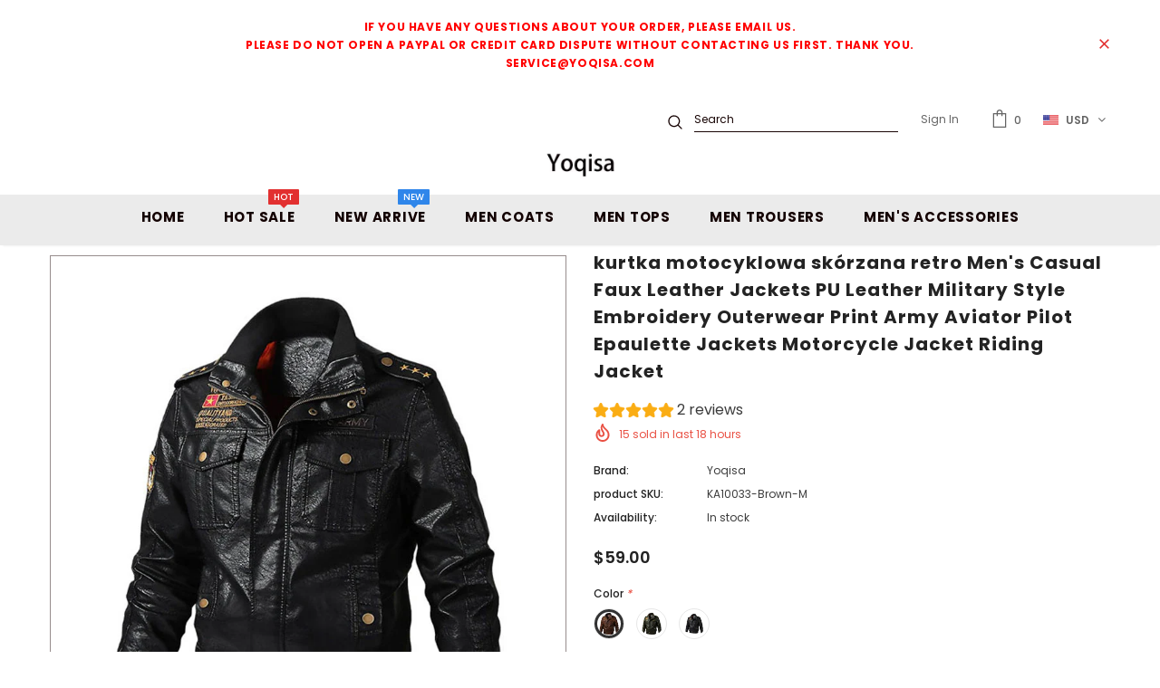

--- FILE ---
content_type: text/html; charset=utf-8
request_url: https://yoqisa.com/products/ka10033
body_size: 80959
content:
<!doctype html>
<!--[if lt IE 7]><html class="no-js lt-ie9 lt-ie8 lt-ie7" lang="en"> <![endif]-->
<!--[if IE 7]><html class="no-js lt-ie9 lt-ie8" lang="en"> <![endif]-->
<!--[if IE 8]><html class="no-js lt-ie9" lang="en"> <![endif]-->
<!--[if IE 9 ]><html class="ie9 no-js"> <![endif]-->
<!--[if (gt IE 9)|!(IE)]><!--> <html class="no-js"> <!--<![endif]-->
<head>
  
  
  
<!-- Google Ads Remarketing Tag By FeedArmy Version 2.12 START -->
<!-- FeedArmy tutorial found at https://feedarmy.com/kb/adding-google-adwords-remarketing-tag-to-shopify/ -->

<!-- CODE SETTINGS START -->
<!-- CODE SETTINGS START -->

<!-- Please add your Google Ads Audience Source Tag ID -->


<!-- Please add your alpha2 code, you can find it here: https://help.shopify.com/en/api/custom-storefronts/storefront-api/reference/enum/countrycode -->


<!-- if you have prices such as 1,000.00 set below to true, if you have prices such as 1.000,00 set below to false -->


<!-- set your product id values are default, product_id, parent_id, sku-->


<!-- CODE SETTINGS END -->
<!-- CODE SETTINGS END -->

<!-- ------------------------------------ -->
<!-- DO NOT EDIT ANYTHING BELOW THIS LINE -->
<!-- Global site tag (gtag.js) - Ads. -->
<script async src="https://www.googletagmanager.com/gtag/js?id=AW-494221971"></script>
<script>
  window.dataLayer = window.dataLayer || [];
  function gtag(){dataLayer.push(arguments);}
  gtag('js', new Date());
  gtag('config', 'AW-494221971');
</script>
<!-- Global site tag (gtag.js) - Ads. -->



<script>
  gtag('event', 'view_item', {
    'send_to': 'AW-494221971',
	'value': 59.00,
	
    'items': [{
		
			'id': 'KA10033-Brown-M',
		
      'google_business_vertical': 'retail'
    }]
	
  });
</script>
<!-- Google Ads Remarketing Tag By FeedArmy Version 2.12 END -->
  
  
  
  
  


<script>
if (window.RhEasy === undefined) {
    window.RhEasy = {
  "platform" : "SHOPIFY",
  "conversionId" : 738486067,
  "conversionLabel" : "ZPJqCLfB5LcBELPOkeAC"
}
}

    window.RhEasy.pageType = 'product';
    window.RhEasy.product = {
        productId: '6073652707488',
        variantId: '38104656183456',
        productName: 'kurtka motocyklowa skórzana retro Men\'s Casual Faux Leather Jackets PU Leather Military Style Embroidery Outerwear Print Army Aviator Pilot Epaulette Jackets Motorcycle Jacket Riding Jacket',
        price: 59.0,
        currency: 'USD'
    };



</script>
<!-- Infinite Options Fast Loading Script By ShopPad -->
<script src="//d1liekpayvooaz.cloudfront.net/apps/customizery/customizery.js?shop=yoqisa.myshopify.com"></script>
  <!-- Basic page needs ================================================== -->
 <meta name="google-site-verification" content="google-site-verification=mFmd3V1ZzyBpbt7fiqguVv67MK_225qx-vDOmCHQV9E" />
  <meta charset="utf-8">
  <meta http-equiv="X-UA-Compatible" content="IE=edge,chrome=1">
	
  <!-- Title and description ================================================== -->
  <title>
  Kurtka Motocyklowa Skórzana Retro Men&#39;s Casual Faux Leather Jackets PU Leather Military Style Spring Autumn Loose Fit Standing Collar Embroidery Outerwear Print Army Aviator Pilot Epaulette Jackets Motorcycle Jacket PU Leather Riding Jacket Biker Clothing Retro Coat &ndash; Yoqisa
  </title>

  
  <meta name="description" content="Kurtka Motocyklowa Skórzana Retro Men&#39;s Casual Faux Leather Jackets PU Leather Military Style Spring Autumn Loose Fit Standing Collar Embroidery Outerwear Print Army Aviator Pilot Epaulette Jackets Motorcycle Jacket PU Leather Riding Jacket Biker Clothing Retro Coat">
  

  <!-- Product meta ================================================== -->
  

  <meta property="og:url" content="https://yoqisa.com/products/ka10033">
  <meta property="og:site_name" content="Yoqisa">
  <!-- /snippets/twitter-card.liquid -->





  <meta name="twitter:card" content="product">
  <meta name="twitter:title" content="kurtka motocyklowa skórzana retro Men's Casual Faux Leather Jackets PU Leather Military Style Embroidery Outerwear Print Army Aviator Pilot Epaulette Jackets Motorcycle Jacket Riding Jacket">
  <meta name="twitter:description" content="

 
[DetailsSplit]


	
		
			Brand Name
			yoqisa
		
		
			Material
			polyester
		
		
			Gender
			Men
		
		
			Season
			Spring,Autumn,Summer
		
		
			Type
			Casual&amp;amp;Fashion
		
		
			Occasion
			Work, Holiday, Outside, Home, Lounge,Party
		
		
			
			Please Note : All dimensions are measured manually with a deviation of 1 to 3cm
			
		
	

">
  <meta name="twitter:image" content="https://yoqisa.com/cdn/shop/products/70729c10d2f7fb91407c49f78ce68c71_7bda6ce9-b638-405f-8e7b-ad590c8e4127_medium.jpg?v=1617935222">
  <meta name="twitter:image:width" content="240">
  <meta name="twitter:image:height" content="240">
  <meta name="twitter:label1" content="Price">
  <meta name="twitter:data1" content="$59.00 USD">
  
  <meta name="twitter:label2" content="Brand">
  <meta name="twitter:data2" content="Yoqisa">
  



  <!-- Helpers ================================================== -->
  <link rel="canonical" href="https://yoqisa.com/products/ka10033">
  <meta name="viewport" content="width=device-width, initial-scale=1, maximum-scale=1, user-scalable=0, minimal-ui">
  
  <!-- Favicon -->
  
  <link rel="shortcut icon" href="//yoqisa.com/cdn/shop/files/gay-couple-embrace-and-celebrate-pride_32x32.jpg?v=1614398778" type="image/png">
  
 
   <!-- fonts -->
  
<script type="text/javascript">
  WebFontConfig = {
    google: { families: [ 
      
          'Poppins:100,200,300,400,500,600,700,800,900'
	  
    ] }
  };
  
  (function() {
    var wf = document.createElement('script');
    wf.src = ('https:' == document.location.protocol ? 'https' : 'http') +
      '://ajax.googleapis.com/ajax/libs/webfont/1/webfont.js';
    wf.type = 'text/javascript';
    wf.async = 'true';
    var s = document.getElementsByTagName('script')[0];
    s.parentNode.insertBefore(wf, s);
  })(); 
</script>

  
  <!-- Styles -->
  <link href="//yoqisa.com/cdn/shop/t/3/assets/vendor.min.css?v=16313237669423149571640185447" rel="stylesheet" type="text/css" media="all" />
<link href="//yoqisa.com/cdn/shop/t/3/assets/theme-styles.scss.css?v=60569953323237875331641220373" rel="stylesheet" type="text/css" media="all" />
<link href="//yoqisa.com/cdn/shop/t/3/assets/theme-styles-responsive.scss.css?v=61709221923043372931640185481" rel="stylesheet" type="text/css" media="all" />
  
   <!-- Scripts -->
  <script src="//yoqisa.com/cdn/shop/t/3/assets/jquery.min.js?v=56888366816115934351640185433" type="text/javascript"></script>
<script src="//yoqisa.com/cdn/shop/t/3/assets/jquery-cookie.min.js?v=72365755745404048181640185429" type="text/javascript"></script>

<script>
    window.ajax_cart = "none";
    window.money_format = "${{amount}} USD";
    window.shop_currency = "USD";
    window.show_multiple_currencies = true;
    window.use_color_swatch = true;
    window.color_swatch_style = "variant_grouped";
    window.enable_sidebar_multiple_choice = true;
    window.file_url = "//yoqisa.com/cdn/shop/files/?v=485";
    window.asset_url = "";
    
    window.inventory_text = {
        in_stock: "In stock",
        many_in_stock: "Many in stock",
        out_of_stock: "Out of stock",
        add_to_cart: "Add to Cart",
        add_all_to_cart: "Add all to Cart",
        sold_out: "Sold Out",
        select_options : "Select options",
        unavailable: "Unavailable",
        no_more_product: "No more product",
        show_options: "Show Variants",
        hide_options: "Hide Variants",
        adding : "Adding",
        thank_you : "Thank You",
        add_more : "Add More",
        cart_feedback : "Added",
        add_wishlist : "Add to Wish List",
        remove_wishlist : "Remove Wish List",
        previous: "Prev",
        next: "Next"
    };
    
    window.multi_lang = false;
    window.infinity_scroll_feature = true;
    window.newsletter_popup = false;  
</script>


<script src="//yoqisa.com/cdn/shop/t/3/assets/lang2.js?v=95449077315781067331640185435" type="text/javascript"></script>

<script>
    var translator = {
        current_lang : $.cookie('language'),
        
        init: function() {
            translator.updateStyling();
            translator.updateInventoryText();  		
        },
        
        updateStyling: function() {
            var style;

            if (translator.isLang2()) {
                style = "<style>*[data-translate] {visibility:hidden} .lang1 {display:none}</style>";          
            }
            else {
                style = "<style>*[data-translate] {visibility:visible} .lang2 {display:none}</style>";
            };

            $('head').append(style);
        },
        
        updateLangSwitcher: function() {
            if (translator.isLang2()) {
                $('#lang-switcher [data-value="1"]').removeClass('active');
                $('#lang-switcher [data-value="2"]').addClass('active');        
            }
        },
        
        getTextToTranslate: function(selector) {
            var result = window.lang2;
            
            //check if there is parameter
            var params;
            
            if (selector.indexOf("|") > 0) {
                var devideList = selector.split("|");
                
                selector = devideList[0];
                params = devideList[1].split(",");
            }

            var selectorArr = selector.split('.');
            
            if (selectorArr) {
                for (var i = 0; i < selectorArr.length; i++) {
                    result = result[selectorArr[i]];
                }
            }
            else {
                result = result[selector];
            };

            //check if result is object, case one and other
            if (result && result.one && result.other) {
                var countEqual1 = true;

                for (var i = 0; i < params.length; i++) {
                    if (params[i].indexOf("count") >= 0) {
                        variables = params[i].split(":");

                        if (variables.length>1) {
                            var count = variables[1];
                            if (count > 1) {
                                countEqual1 = false;
                            }
                        }
                    }
                }

                if (countEqual1) {
                    result = result.one;
                } else {
                    result = result.other;
                };
            }

            //replace params
            
            if (params && params.length>0) {
                result = result.replace(/{{\s*/g, "{{");
                result = result.replace(/\s*}}/g, "}}");
                
                for (var i = 0; i < params.length; i++) {
                    variables = params[i].split(":");
                    if (variables.length>1) {
                        result = result.replace("{{"+variables[0]+"}}", variables[1]);
                    }          
                }
            }
            

            return result;
        },
                                        
        isLang2: function() {
            return translator.current_lang && translator.current_lang == 2;
        },
        
        updateInventoryText: function() {
            if (translator.isLang2()) {
                window.inventory_text = {
                    in_stock: window.lang2.products.product.in_stock,
                    many_in_stock: window.lang2.products.product.many_in_stock,
                    out_of_stock: window.lang2.products.product.out_of_stock,
                    add_to_cart: window.lang2.products.product.add_to_cart,
                    add_all_to_cart: window.lang2.products.product.add_all_to_cart,
                    sold_out: window.lang2.products.product.sold_out,
                    unavailable: window.lang2.products.product.unavailable,
                    no_more_product: window.lang2.collections.general.no_more_product,
                    select_options: window.lang2.products.product.select_options,
                    hide_options: window.lang2.products.product.hide_options,
                    show_options: window.lang2.products.product.show_options,
                    adding: window.lang2.products.product.adding,
                    thank_you: window.lang2.products.product.thank_you,
                    add_more: window.lang2.products.product.add_more,
                    cart_feedback: window.lang2.products.product.cart_feedback,
                    add_wishlist: window.lang2.wishlist.general.add_to_wishlist,
                    remove_wishlist: window.lang2.wishlist.general.remove_wishlist,
                    previous: window.lang2.collections.toolbar.previous,
                    next: window.lang2.collections.toolbar.next
                };
            }
        },
        
        doTranslate: function(blockSelector) {
            if (translator.isLang2()) {
                $(blockSelector + " [data-translate]").each(function(e) {          
                    var item = jQuery(this);
                    var selector = item.attr("data-translate");
                    var text = translator.getTextToTranslate(selector);
                    
                    //translate only title
                    if (item.attr("translate-item")) {
                        var attribute = item.attr("translate-item");
                        if (attribute == 'blog-date-author') {
                            item.html(text);
                        }
                        else if (attribute!="") {            
                            item.attr(attribute,text);
                        };
                    }
                    else if (item.is("input")) {
                        item.val(text);
                    }
                    else {
                        item.text(text);
                    };
                    
                    item.css("visibility","visible");
                    
                    $('#lang-switcher [data-value="1"]').removeClass('active');
                    $('#lang-switcher [data-value="2"]').addClass('active');          
                });
            }
        }   
    };
            
    translator.init();
            
    $(document).ready(function() {    
        $('#lang-switcher [data-value]').on('click', function(e) {
        e.preventDefault();
        
        if($(this).hasClass('active')){
            return false;
        }
        
        var value = $(this).data('value');
        
        $.cookie('language', value, {expires:10, path:'/'});
            location.reload();
        });    
        
        translator.doTranslate('body');    
    });
</script>


  <!-- Header hook for plugins ================================ -->
  <script>window.performance && window.performance.mark && window.performance.mark('shopify.content_for_header.start');</script><meta id="shopify-digital-wallet" name="shopify-digital-wallet" content="/49681531040/digital_wallets/dialog">
<meta name="shopify-checkout-api-token" content="905302f7b2bb7b167139da7ff092f25d">
<meta id="in-context-paypal-metadata" data-shop-id="49681531040" data-venmo-supported="false" data-environment="production" data-locale="en_US" data-paypal-v4="true" data-currency="USD">
<link rel="alternate" type="application/json+oembed" href="https://yoqisa.com/products/ka10033.oembed">
<script async="async" src="/checkouts/internal/preloads.js?locale=en-US"></script>
<script id="shopify-features" type="application/json">{"accessToken":"905302f7b2bb7b167139da7ff092f25d","betas":["rich-media-storefront-analytics"],"domain":"yoqisa.com","predictiveSearch":true,"shopId":49681531040,"locale":"en"}</script>
<script>var Shopify = Shopify || {};
Shopify.shop = "yoqisa.myshopify.com";
Shopify.locale = "en";
Shopify.currency = {"active":"USD","rate":"1.0"};
Shopify.country = "US";
Shopify.theme = {"name":"elle by coffee","id":127929614496,"schema_name":"Ella","schema_version":"3.0.0","theme_store_id":null,"role":"main"};
Shopify.theme.handle = "null";
Shopify.theme.style = {"id":null,"handle":null};
Shopify.cdnHost = "yoqisa.com/cdn";
Shopify.routes = Shopify.routes || {};
Shopify.routes.root = "/";</script>
<script type="module">!function(o){(o.Shopify=o.Shopify||{}).modules=!0}(window);</script>
<script>!function(o){function n(){var o=[];function n(){o.push(Array.prototype.slice.apply(arguments))}return n.q=o,n}var t=o.Shopify=o.Shopify||{};t.loadFeatures=n(),t.autoloadFeatures=n()}(window);</script>
<script id="shop-js-analytics" type="application/json">{"pageType":"product"}</script>
<script defer="defer" async type="module" src="//yoqisa.com/cdn/shopifycloud/shop-js/modules/v2/client.init-shop-cart-sync_BT-GjEfc.en.esm.js"></script>
<script defer="defer" async type="module" src="//yoqisa.com/cdn/shopifycloud/shop-js/modules/v2/chunk.common_D58fp_Oc.esm.js"></script>
<script defer="defer" async type="module" src="//yoqisa.com/cdn/shopifycloud/shop-js/modules/v2/chunk.modal_xMitdFEc.esm.js"></script>
<script type="module">
  await import("//yoqisa.com/cdn/shopifycloud/shop-js/modules/v2/client.init-shop-cart-sync_BT-GjEfc.en.esm.js");
await import("//yoqisa.com/cdn/shopifycloud/shop-js/modules/v2/chunk.common_D58fp_Oc.esm.js");
await import("//yoqisa.com/cdn/shopifycloud/shop-js/modules/v2/chunk.modal_xMitdFEc.esm.js");

  window.Shopify.SignInWithShop?.initShopCartSync?.({"fedCMEnabled":true,"windoidEnabled":true});

</script>
<script>(function() {
  var isLoaded = false;
  function asyncLoad() {
    if (isLoaded) return;
    isLoaded = true;
    var urls = ["\/\/d1liekpayvooaz.cloudfront.net\/apps\/customizery\/customizery.js?shop=yoqisa.myshopify.com"];
    for (var i = 0; i < urls.length; i++) {
      var s = document.createElement('script');
      s.type = 'text/javascript';
      s.async = true;
      s.src = urls[i];
      var x = document.getElementsByTagName('script')[0];
      x.parentNode.insertBefore(s, x);
    }
  };
  if(window.attachEvent) {
    window.attachEvent('onload', asyncLoad);
  } else {
    window.addEventListener('load', asyncLoad, false);
  }
})();</script>
<script id="__st">var __st={"a":49681531040,"offset":28800,"reqid":"d425eb78-3a5d-4c8a-ae21-9dd691726be8-1769451556","pageurl":"yoqisa.com\/products\/ka10033","u":"c839d3d0685f","p":"product","rtyp":"product","rid":6073652707488};</script>
<script>window.ShopifyPaypalV4VisibilityTracking = true;</script>
<script id="captcha-bootstrap">!function(){'use strict';const t='contact',e='account',n='new_comment',o=[[t,t],['blogs',n],['comments',n],[t,'customer']],c=[[e,'customer_login'],[e,'guest_login'],[e,'recover_customer_password'],[e,'create_customer']],r=t=>t.map((([t,e])=>`form[action*='/${t}']:not([data-nocaptcha='true']) input[name='form_type'][value='${e}']`)).join(','),a=t=>()=>t?[...document.querySelectorAll(t)].map((t=>t.form)):[];function s(){const t=[...o],e=r(t);return a(e)}const i='password',u='form_key',d=['recaptcha-v3-token','g-recaptcha-response','h-captcha-response',i],f=()=>{try{return window.sessionStorage}catch{return}},m='__shopify_v',_=t=>t.elements[u];function p(t,e,n=!1){try{const o=window.sessionStorage,c=JSON.parse(o.getItem(e)),{data:r}=function(t){const{data:e,action:n}=t;return t[m]||n?{data:e,action:n}:{data:t,action:n}}(c);for(const[e,n]of Object.entries(r))t.elements[e]&&(t.elements[e].value=n);n&&o.removeItem(e)}catch(o){console.error('form repopulation failed',{error:o})}}const l='form_type',E='cptcha';function T(t){t.dataset[E]=!0}const w=window,h=w.document,L='Shopify',v='ce_forms',y='captcha';let A=!1;((t,e)=>{const n=(g='f06e6c50-85a8-45c8-87d0-21a2b65856fe',I='https://cdn.shopify.com/shopifycloud/storefront-forms-hcaptcha/ce_storefront_forms_captcha_hcaptcha.v1.5.2.iife.js',D={infoText:'Protected by hCaptcha',privacyText:'Privacy',termsText:'Terms'},(t,e,n)=>{const o=w[L][v],c=o.bindForm;if(c)return c(t,g,e,D).then(n);var r;o.q.push([[t,g,e,D],n]),r=I,A||(h.body.append(Object.assign(h.createElement('script'),{id:'captcha-provider',async:!0,src:r})),A=!0)});var g,I,D;w[L]=w[L]||{},w[L][v]=w[L][v]||{},w[L][v].q=[],w[L][y]=w[L][y]||{},w[L][y].protect=function(t,e){n(t,void 0,e),T(t)},Object.freeze(w[L][y]),function(t,e,n,w,h,L){const[v,y,A,g]=function(t,e,n){const i=e?o:[],u=t?c:[],d=[...i,...u],f=r(d),m=r(i),_=r(d.filter((([t,e])=>n.includes(e))));return[a(f),a(m),a(_),s()]}(w,h,L),I=t=>{const e=t.target;return e instanceof HTMLFormElement?e:e&&e.form},D=t=>v().includes(t);t.addEventListener('submit',(t=>{const e=I(t);if(!e)return;const n=D(e)&&!e.dataset.hcaptchaBound&&!e.dataset.recaptchaBound,o=_(e),c=g().includes(e)&&(!o||!o.value);(n||c)&&t.preventDefault(),c&&!n&&(function(t){try{if(!f())return;!function(t){const e=f();if(!e)return;const n=_(t);if(!n)return;const o=n.value;o&&e.removeItem(o)}(t);const e=Array.from(Array(32),(()=>Math.random().toString(36)[2])).join('');!function(t,e){_(t)||t.append(Object.assign(document.createElement('input'),{type:'hidden',name:u})),t.elements[u].value=e}(t,e),function(t,e){const n=f();if(!n)return;const o=[...t.querySelectorAll(`input[type='${i}']`)].map((({name:t})=>t)),c=[...d,...o],r={};for(const[a,s]of new FormData(t).entries())c.includes(a)||(r[a]=s);n.setItem(e,JSON.stringify({[m]:1,action:t.action,data:r}))}(t,e)}catch(e){console.error('failed to persist form',e)}}(e),e.submit())}));const S=(t,e)=>{t&&!t.dataset[E]&&(n(t,e.some((e=>e===t))),T(t))};for(const o of['focusin','change'])t.addEventListener(o,(t=>{const e=I(t);D(e)&&S(e,y())}));const B=e.get('form_key'),M=e.get(l),P=B&&M;t.addEventListener('DOMContentLoaded',(()=>{const t=y();if(P)for(const e of t)e.elements[l].value===M&&p(e,B);[...new Set([...A(),...v().filter((t=>'true'===t.dataset.shopifyCaptcha))])].forEach((e=>S(e,t)))}))}(h,new URLSearchParams(w.location.search),n,t,e,['guest_login'])})(!0,!0)}();</script>
<script integrity="sha256-4kQ18oKyAcykRKYeNunJcIwy7WH5gtpwJnB7kiuLZ1E=" data-source-attribution="shopify.loadfeatures" defer="defer" src="//yoqisa.com/cdn/shopifycloud/storefront/assets/storefront/load_feature-a0a9edcb.js" crossorigin="anonymous"></script>
<script data-source-attribution="shopify.dynamic_checkout.dynamic.init">var Shopify=Shopify||{};Shopify.PaymentButton=Shopify.PaymentButton||{isStorefrontPortableWallets:!0,init:function(){window.Shopify.PaymentButton.init=function(){};var t=document.createElement("script");t.src="https://yoqisa.com/cdn/shopifycloud/portable-wallets/latest/portable-wallets.en.js",t.type="module",document.head.appendChild(t)}};
</script>
<script data-source-attribution="shopify.dynamic_checkout.buyer_consent">
  function portableWalletsHideBuyerConsent(e){var t=document.getElementById("shopify-buyer-consent"),n=document.getElementById("shopify-subscription-policy-button");t&&n&&(t.classList.add("hidden"),t.setAttribute("aria-hidden","true"),n.removeEventListener("click",e))}function portableWalletsShowBuyerConsent(e){var t=document.getElementById("shopify-buyer-consent"),n=document.getElementById("shopify-subscription-policy-button");t&&n&&(t.classList.remove("hidden"),t.removeAttribute("aria-hidden"),n.addEventListener("click",e))}window.Shopify?.PaymentButton&&(window.Shopify.PaymentButton.hideBuyerConsent=portableWalletsHideBuyerConsent,window.Shopify.PaymentButton.showBuyerConsent=portableWalletsShowBuyerConsent);
</script>
<script>
  function portableWalletsCleanup(e){e&&e.src&&console.error("Failed to load portable wallets script "+e.src);var t=document.querySelectorAll("shopify-accelerated-checkout .shopify-payment-button__skeleton, shopify-accelerated-checkout-cart .wallet-cart-button__skeleton"),e=document.getElementById("shopify-buyer-consent");for(let e=0;e<t.length;e++)t[e].remove();e&&e.remove()}function portableWalletsNotLoadedAsModule(e){e instanceof ErrorEvent&&"string"==typeof e.message&&e.message.includes("import.meta")&&"string"==typeof e.filename&&e.filename.includes("portable-wallets")&&(window.removeEventListener("error",portableWalletsNotLoadedAsModule),window.Shopify.PaymentButton.failedToLoad=e,"loading"===document.readyState?document.addEventListener("DOMContentLoaded",window.Shopify.PaymentButton.init):window.Shopify.PaymentButton.init())}window.addEventListener("error",portableWalletsNotLoadedAsModule);
</script>

<script type="module" src="https://yoqisa.com/cdn/shopifycloud/portable-wallets/latest/portable-wallets.en.js" onError="portableWalletsCleanup(this)" crossorigin="anonymous"></script>
<script nomodule>
  document.addEventListener("DOMContentLoaded", portableWalletsCleanup);
</script>

<link id="shopify-accelerated-checkout-styles" rel="stylesheet" media="screen" href="https://yoqisa.com/cdn/shopifycloud/portable-wallets/latest/accelerated-checkout-backwards-compat.css" crossorigin="anonymous">
<style id="shopify-accelerated-checkout-cart">
        #shopify-buyer-consent {
  margin-top: 1em;
  display: inline-block;
  width: 100%;
}

#shopify-buyer-consent.hidden {
  display: none;
}

#shopify-subscription-policy-button {
  background: none;
  border: none;
  padding: 0;
  text-decoration: underline;
  font-size: inherit;
  cursor: pointer;
}

#shopify-subscription-policy-button::before {
  box-shadow: none;
}

      </style>

<script>window.performance && window.performance.mark && window.performance.mark('shopify.content_for_header.end');</script>

  <!--[if lt IE 9]>
  <script src="//html5shiv.googlecode.com/svn/trunk/html5.js" type="text/javascript"></script>
  <![endif]-->

  
  
  

  <script>

    Shopify.productOptionsMap = {};
    Shopify.quickViewOptionsMap = {};

    Shopify.updateOptionsInSelector = function(selectorIndex, wrapperSlt) {
        Shopify.optionsMap = wrapperSlt === '.product' ? Shopify.productOptionsMap : Shopify.quickViewOptionsMap;

        switch (selectorIndex) {
            case 0:
                var key = 'root';
                var selector = $(wrapperSlt + ' .single-option-selector:eq(0)');
                break;
            case 1:
                var key = $(wrapperSlt + ' .single-option-selector:eq(0)').val();
                var selector = $(wrapperSlt + ' .single-option-selector:eq(1)');
                break;
            case 2:
                var key = $(wrapperSlt + ' .single-option-selector:eq(0)').val();
                key += ' / ' + $(wrapperSlt + ' .single-option-selector:eq(1)').val();
                var selector = $(wrapperSlt + ' .single-option-selector:eq(2)');
        }

        var initialValue = selector.val();

        selector.empty();

        var availableOptions = Shopify.optionsMap[key];

        if (availableOptions && availableOptions.length) {
            for (var i = 0; i < availableOptions.length; i++) {
                var option = availableOptions[i];

                var newOption = $('<option></option>').val(option).html(option);

                selector.append(newOption);
            }

            $(wrapperSlt + ' .swatch[data-option-index="' + selectorIndex + '"] .swatch-element').each(function() {
                if ($.inArray($(this).attr('data-value'), availableOptions) !== -1) {
                    $(this).removeClass('soldout').find(':radio').removeAttr('disabled', 'disabled').removeAttr('checked');
                }
                else {
                    $(this).addClass('soldout').find(':radio').removeAttr('checked').attr('disabled', 'disabled');
                }
            });

            if ($.inArray(initialValue, availableOptions) !== -1) {
                selector.val(initialValue);
            }

            selector.trigger('change');
        };
    };

    Shopify.linkOptionSelectors = function(product, wrapperSlt) {
        // Building our mapping object.
        Shopify.optionsMap = wrapperSlt === '.product' ? Shopify.productOptionsMap : Shopify.quickViewOptionsMap;

        for (var i = 0; i < product.variants.length; i++) {
            var variant = product.variants[i];

            if (variant.available) {
                // Gathering values for the 1st drop-down.
                Shopify.optionsMap['root'] = Shopify.optionsMap['root'] || [];

                Shopify.optionsMap['root'].push(variant.option1);
                Shopify.optionsMap['root'] = Shopify.uniq(Shopify.optionsMap['root']);

                // Gathering values for the 2nd drop-down.
                if (product.options.length > 1) {
                var key = variant.option1;
                    Shopify.optionsMap[key] = Shopify.optionsMap[key] || [];
                    Shopify.optionsMap[key].push(variant.option2);
                    Shopify.optionsMap[key] = Shopify.uniq(Shopify.optionsMap[key]);
                }

                // Gathering values for the 3rd drop-down.
                if (product.options.length === 3) {
                    var key = variant.option1 + ' / ' + variant.option2;
                    Shopify.optionsMap[key] = Shopify.optionsMap[key] || [];
                    Shopify.optionsMap[key].push(variant.option3);
                    Shopify.optionsMap[key] = Shopify.uniq(Shopify.optionsMap[key]);
                }
            }
        };

        // Update options right away.
        Shopify.updateOptionsInSelector(0, wrapperSlt);

        if (product.options.length > 1) Shopify.updateOptionsInSelector(1, wrapperSlt);
        if (product.options.length === 3) Shopify.updateOptionsInSelector(2, wrapperSlt);

        // When there is an update in the first dropdown.
        $(wrapperSlt + " .single-option-selector:eq(0)").change(function() {
            Shopify.updateOptionsInSelector(1, wrapperSlt);
            if (product.options.length === 3) Shopify.updateOptionsInSelector(2, wrapperSlt);
            return true;
        });

        // When there is an update in the second dropdown.
        $(wrapperSlt + " .single-option-selector:eq(1)").change(function() {
            if (product.options.length === 3) Shopify.updateOptionsInSelector(2, wrapperSlt);
            return true;
        });
    };
</script>


<!-- RYVIU APP :: Settings global -->
<script> var ryviu_global_settings = ; </script>  
     
<!-- RYVIU APP -->
  
  
<script type="text/javascript"> !function(e){if(!window.pintrk){window.pintrk=function()
{window.pintrk.queue.push(Array.prototype.slice.call(arguments))};var
n=window.pintrk;n.queue=[],n.version="3.0";var
t=document.createElement("script");t.async=!0,t.src=e;var
r=document.getElementsByTagName("script")[0];r.parentNode.insertBefore(t,r)}}
("https://s.pinimg.com/ct/core.js");
pintrk('load','2614039814360', { em: '', });
pintrk('page');
pintrk('track', 'pagevisit');

document.addEventListener('click', function(e) {
if (e && e.target && e.target.id == 'product-add-to-cart') {
pintrk('track', 'addtocart');
}
});
</script>
  
  
   
  
  
  
  
  
  
  
  
  
  
  
  
  
  
  
  
  
  
  
  
  

  
 

<script>
    //  new code 19-06
    var aaa_affiliat_MAIN_DOMAIN = "https://affiliate.aaawebstore.com";
    if(typeof queryStringUrl == undefined || typeof queryStringUrl == "undefined" || typeof queryStringUrl == null ){
      var queryStringUrl = window.location.href;
    }
    function getAffiliateParameterByNameNew(name, url) {
      if (!url)
        url = queryStringUrl;
      name = name.replace(/[\[\]]/g, "\\$&");
      var regex = new RegExp("[?&]" + name + "(=([^&#]*)|&|#|$)"),
          results = regex.exec(url);
      if (!results)
        return null;
      if (!results[2])
        return '';
      return decodeURIComponent(results[2].replace(/\+/g, " "));
    }
    function getaffiliateurlfromcookie() {
      if($("a[href*='afd']").length > 0) {
        var anchoreUrl =  $("a[href*='afd']").attr("href");
        var urlfirst = anchoreUrl.split('afd/');
        id = urlfirst[1];
        seturlfirst = urlfirst[0]+'afd/index/refferurl/id/'+id;               

        var aaa_affiliate_id = aaaAffiliateGetCookie("aaa-affiliate-id");
        if(aaa_affiliate_id){
          setanchorurl = seturlfirst+'/affid/'+aaa_affiliate_id;
          $("a[href*='afd']").attr("href", setanchorurl);
        }
      }
    }

    function aaaAffiliateGetCookie(cname) {
      var name = cname + "=";
      var decodedCookie = decodeURIComponent(document.cookie);
      var ca = decodedCookie.split(';');
      for (var i = 0; i < ca.length; i++) {
        var c = ca[i];
        while (c.charAt(0) == ' ') {
          c = c.substring(1);
        }
        if (c.indexOf(name) == 0) {
          return c.substring(name.length, c.length);
        }
      }
      return "";
    }
    function aaaAffiliateSetCookie(cname, cvalue, exdays) {
      var d = new Date();
      d.setTime(d.getTime() + (exdays * 24 * 60 * 60 * 1000));
      var expires = "expires=" + d.toUTCString();
      document.cookie = cname + "=" + cvalue + ";" + expires + ";path=/";
    }

    var aaa_affiliate_id = getAffiliateParameterByNameNew('aaa_affiliate_id');
    if (aaa_affiliate_id !== null && aaa_affiliate_id != '') {
     aaaAffiliateSetCookie("aaa-affiliate-id", aaa_affiliate_id, 365);
    }
    
    function getaffiliateurlfromcookie() {
      if($("a[href*='afd']").length > 0) {
        var anchoreUrl =  $("a[href*='afd']").attr("href");
        var urlfirst = anchoreUrl.split('afd/');
        id = urlfirst[1];
        seturlfirst = urlfirst[0]+'afd/index/refferurl/id/'+id;               

        var aaa_affiliate_id = aaaAffiliateGetCookie("aaa-affiliate-id");
        if(aaa_affiliate_id){
          setanchorurl = seturlfirst+'/affid/'+aaa_affiliate_id;
          $("a[href*='afd']").attr("href", setanchorurl);
        }
      }
    }
 </script>
<script src="//staticxx.s3.amazonaws.com/aio_stats_lib_v1.min.js?v=1.0"></script><!-- "snippets/weglot_hreftags.liquid" was not rendered, the associated app was uninstalled -->
<!-- "snippets/weglot_switcher.liquid" was not rendered, the associated app was uninstalled -->
  

  <!-- "snippets/judgeme_core.liquid" was not rendered, the associated app was uninstalled -->

	
  
  
  
  
<script>(function(w,d,t,r,u){var f,n,i;w[u]=w[u]||[],f=function(){var o={ti:"134000838"};o.q=w[u],w[u]=new UET(o),w[u].push("pageLoad")},n=d.createElement(t),n.src=r,n.async=1,n.onload=n.onreadystatechange=function(){var s=this.readyState;s&&s!=="loaded"&&s!=="complete"||(f(),n.onload=n.onreadystatechange=null)},i=d.getElementsByTagName(t)[0],i.parentNode.insertBefore(n,i)})(window,document,"script","//bat.bing.com/bat.js","uetq");</script>
  
  
    
  
 <script>
 window.uetq = window.uetq || [];
window.uetq.push('event', 'view_item_page', { 'ecomm_prodid': '6073652707488', 'ecomm_pagetype': 'product'});
 </script>

 


  
  
  
  
 



<!-- Google tag (gtag.js) -->

<script async src="https://www.googletagmanager.com/gtag/js?id=AW-494221971"></script>
<script>
  window.dataLayer = window.dataLayer || [];
  function gtag(){dataLayer.push(arguments);}
  gtag('js', new Date());

  gtag('config', 'AW-494221971',{'allow_enhanced_conversions':true});
</script>

<script>     
window.addEventListener('load',function(event){         
	document.querySelectorAll('[name="add"]').forEach(function(e){            
		e.addEventListener('click',function(){                    
			gtag('event', 'conversion', {'send_to': 'AW-494221971/Y82qCPaXhPIYEJP11OsB'});
		});
	});     
}); 
</script>





  
    



    
 <script src="https://cdn.shopify.com/extensions/019bb158-f4e7-725f-a600-ef9c348de641/theme-app-extension-245/assets/alireviews.min.js" type="text/javascript" defer="defer"></script>
<meta property="og:image" content="https://cdn.shopify.com/s/files/1/0496/8153/1040/products/70729c10d2f7fb91407c49f78ce68c71_7bda6ce9-b638-405f-8e7b-ad590c8e4127.jpg?v=1617935222" />
<meta property="og:image:secure_url" content="https://cdn.shopify.com/s/files/1/0496/8153/1040/products/70729c10d2f7fb91407c49f78ce68c71_7bda6ce9-b638-405f-8e7b-ad590c8e4127.jpg?v=1617935222" />
<meta property="og:image:width" content="800" />
<meta property="og:image:height" content="800" />
<link href="https://monorail-edge.shopifysvc.com" rel="dns-prefetch">
<script>(function(){if ("sendBeacon" in navigator && "performance" in window) {try {var session_token_from_headers = performance.getEntriesByType('navigation')[0].serverTiming.find(x => x.name == '_s').description;} catch {var session_token_from_headers = undefined;}var session_cookie_matches = document.cookie.match(/_shopify_s=([^;]*)/);var session_token_from_cookie = session_cookie_matches && session_cookie_matches.length === 2 ? session_cookie_matches[1] : "";var session_token = session_token_from_headers || session_token_from_cookie || "";function handle_abandonment_event(e) {var entries = performance.getEntries().filter(function(entry) {return /monorail-edge.shopifysvc.com/.test(entry.name);});if (!window.abandonment_tracked && entries.length === 0) {window.abandonment_tracked = true;var currentMs = Date.now();var navigation_start = performance.timing.navigationStart;var payload = {shop_id: 49681531040,url: window.location.href,navigation_start,duration: currentMs - navigation_start,session_token,page_type: "product"};window.navigator.sendBeacon("https://monorail-edge.shopifysvc.com/v1/produce", JSON.stringify({schema_id: "online_store_buyer_site_abandonment/1.1",payload: payload,metadata: {event_created_at_ms: currentMs,event_sent_at_ms: currentMs}}));}}window.addEventListener('pagehide', handle_abandonment_event);}}());</script>
<script id="web-pixels-manager-setup">(function e(e,d,r,n,o){if(void 0===o&&(o={}),!Boolean(null===(a=null===(i=window.Shopify)||void 0===i?void 0:i.analytics)||void 0===a?void 0:a.replayQueue)){var i,a;window.Shopify=window.Shopify||{};var t=window.Shopify;t.analytics=t.analytics||{};var s=t.analytics;s.replayQueue=[],s.publish=function(e,d,r){return s.replayQueue.push([e,d,r]),!0};try{self.performance.mark("wpm:start")}catch(e){}var l=function(){var e={modern:/Edge?\/(1{2}[4-9]|1[2-9]\d|[2-9]\d{2}|\d{4,})\.\d+(\.\d+|)|Firefox\/(1{2}[4-9]|1[2-9]\d|[2-9]\d{2}|\d{4,})\.\d+(\.\d+|)|Chrom(ium|e)\/(9{2}|\d{3,})\.\d+(\.\d+|)|(Maci|X1{2}).+ Version\/(15\.\d+|(1[6-9]|[2-9]\d|\d{3,})\.\d+)([,.]\d+|)( \(\w+\)|)( Mobile\/\w+|) Safari\/|Chrome.+OPR\/(9{2}|\d{3,})\.\d+\.\d+|(CPU[ +]OS|iPhone[ +]OS|CPU[ +]iPhone|CPU IPhone OS|CPU iPad OS)[ +]+(15[._]\d+|(1[6-9]|[2-9]\d|\d{3,})[._]\d+)([._]\d+|)|Android:?[ /-](13[3-9]|1[4-9]\d|[2-9]\d{2}|\d{4,})(\.\d+|)(\.\d+|)|Android.+Firefox\/(13[5-9]|1[4-9]\d|[2-9]\d{2}|\d{4,})\.\d+(\.\d+|)|Android.+Chrom(ium|e)\/(13[3-9]|1[4-9]\d|[2-9]\d{2}|\d{4,})\.\d+(\.\d+|)|SamsungBrowser\/([2-9]\d|\d{3,})\.\d+/,legacy:/Edge?\/(1[6-9]|[2-9]\d|\d{3,})\.\d+(\.\d+|)|Firefox\/(5[4-9]|[6-9]\d|\d{3,})\.\d+(\.\d+|)|Chrom(ium|e)\/(5[1-9]|[6-9]\d|\d{3,})\.\d+(\.\d+|)([\d.]+$|.*Safari\/(?![\d.]+ Edge\/[\d.]+$))|(Maci|X1{2}).+ Version\/(10\.\d+|(1[1-9]|[2-9]\d|\d{3,})\.\d+)([,.]\d+|)( \(\w+\)|)( Mobile\/\w+|) Safari\/|Chrome.+OPR\/(3[89]|[4-9]\d|\d{3,})\.\d+\.\d+|(CPU[ +]OS|iPhone[ +]OS|CPU[ +]iPhone|CPU IPhone OS|CPU iPad OS)[ +]+(10[._]\d+|(1[1-9]|[2-9]\d|\d{3,})[._]\d+)([._]\d+|)|Android:?[ /-](13[3-9]|1[4-9]\d|[2-9]\d{2}|\d{4,})(\.\d+|)(\.\d+|)|Mobile Safari.+OPR\/([89]\d|\d{3,})\.\d+\.\d+|Android.+Firefox\/(13[5-9]|1[4-9]\d|[2-9]\d{2}|\d{4,})\.\d+(\.\d+|)|Android.+Chrom(ium|e)\/(13[3-9]|1[4-9]\d|[2-9]\d{2}|\d{4,})\.\d+(\.\d+|)|Android.+(UC? ?Browser|UCWEB|U3)[ /]?(15\.([5-9]|\d{2,})|(1[6-9]|[2-9]\d|\d{3,})\.\d+)\.\d+|SamsungBrowser\/(5\.\d+|([6-9]|\d{2,})\.\d+)|Android.+MQ{2}Browser\/(14(\.(9|\d{2,})|)|(1[5-9]|[2-9]\d|\d{3,})(\.\d+|))(\.\d+|)|K[Aa][Ii]OS\/(3\.\d+|([4-9]|\d{2,})\.\d+)(\.\d+|)/},d=e.modern,r=e.legacy,n=navigator.userAgent;return n.match(d)?"modern":n.match(r)?"legacy":"unknown"}(),u="modern"===l?"modern":"legacy",c=(null!=n?n:{modern:"",legacy:""})[u],f=function(e){return[e.baseUrl,"/wpm","/b",e.hashVersion,"modern"===e.buildTarget?"m":"l",".js"].join("")}({baseUrl:d,hashVersion:r,buildTarget:u}),m=function(e){var d=e.version,r=e.bundleTarget,n=e.surface,o=e.pageUrl,i=e.monorailEndpoint;return{emit:function(e){var a=e.status,t=e.errorMsg,s=(new Date).getTime(),l=JSON.stringify({metadata:{event_sent_at_ms:s},events:[{schema_id:"web_pixels_manager_load/3.1",payload:{version:d,bundle_target:r,page_url:o,status:a,surface:n,error_msg:t},metadata:{event_created_at_ms:s}}]});if(!i)return console&&console.warn&&console.warn("[Web Pixels Manager] No Monorail endpoint provided, skipping logging."),!1;try{return self.navigator.sendBeacon.bind(self.navigator)(i,l)}catch(e){}var u=new XMLHttpRequest;try{return u.open("POST",i,!0),u.setRequestHeader("Content-Type","text/plain"),u.send(l),!0}catch(e){return console&&console.warn&&console.warn("[Web Pixels Manager] Got an unhandled error while logging to Monorail."),!1}}}}({version:r,bundleTarget:l,surface:e.surface,pageUrl:self.location.href,monorailEndpoint:e.monorailEndpoint});try{o.browserTarget=l,function(e){var d=e.src,r=e.async,n=void 0===r||r,o=e.onload,i=e.onerror,a=e.sri,t=e.scriptDataAttributes,s=void 0===t?{}:t,l=document.createElement("script"),u=document.querySelector("head"),c=document.querySelector("body");if(l.async=n,l.src=d,a&&(l.integrity=a,l.crossOrigin="anonymous"),s)for(var f in s)if(Object.prototype.hasOwnProperty.call(s,f))try{l.dataset[f]=s[f]}catch(e){}if(o&&l.addEventListener("load",o),i&&l.addEventListener("error",i),u)u.appendChild(l);else{if(!c)throw new Error("Did not find a head or body element to append the script");c.appendChild(l)}}({src:f,async:!0,onload:function(){if(!function(){var e,d;return Boolean(null===(d=null===(e=window.Shopify)||void 0===e?void 0:e.analytics)||void 0===d?void 0:d.initialized)}()){var d=window.webPixelsManager.init(e)||void 0;if(d){var r=window.Shopify.analytics;r.replayQueue.forEach((function(e){var r=e[0],n=e[1],o=e[2];d.publishCustomEvent(r,n,o)})),r.replayQueue=[],r.publish=d.publishCustomEvent,r.visitor=d.visitor,r.initialized=!0}}},onerror:function(){return m.emit({status:"failed",errorMsg:"".concat(f," has failed to load")})},sri:function(e){var d=/^sha384-[A-Za-z0-9+/=]+$/;return"string"==typeof e&&d.test(e)}(c)?c:"",scriptDataAttributes:o}),m.emit({status:"loading"})}catch(e){m.emit({status:"failed",errorMsg:(null==e?void 0:e.message)||"Unknown error"})}}})({shopId: 49681531040,storefrontBaseUrl: "https://yoqisa.com",extensionsBaseUrl: "https://extensions.shopifycdn.com/cdn/shopifycloud/web-pixels-manager",monorailEndpoint: "https://monorail-edge.shopifysvc.com/unstable/produce_batch",surface: "storefront-renderer",enabledBetaFlags: ["2dca8a86"],webPixelsConfigList: [{"id":"58130592","eventPayloadVersion":"v1","runtimeContext":"LAX","scriptVersion":"1","type":"CUSTOM","privacyPurposes":["MARKETING"],"name":"Meta pixel (migrated)"},{"id":"shopify-app-pixel","configuration":"{}","eventPayloadVersion":"v1","runtimeContext":"STRICT","scriptVersion":"0450","apiClientId":"shopify-pixel","type":"APP","privacyPurposes":["ANALYTICS","MARKETING"]},{"id":"shopify-custom-pixel","eventPayloadVersion":"v1","runtimeContext":"LAX","scriptVersion":"0450","apiClientId":"shopify-pixel","type":"CUSTOM","privacyPurposes":["ANALYTICS","MARKETING"]}],isMerchantRequest: false,initData: {"shop":{"name":"Yoqisa","paymentSettings":{"currencyCode":"USD"},"myshopifyDomain":"yoqisa.myshopify.com","countryCode":"HK","storefrontUrl":"https:\/\/yoqisa.com"},"customer":null,"cart":null,"checkout":null,"productVariants":[{"price":{"amount":59.0,"currencyCode":"USD"},"product":{"title":"kurtka motocyklowa skórzana retro Men's Casual Faux Leather Jackets PU Leather Military Style Embroidery Outerwear Print Army Aviator Pilot Epaulette Jackets Motorcycle Jacket Riding Jacket","vendor":"Yoqisa","id":"6073652707488","untranslatedTitle":"kurtka motocyklowa skórzana retro Men's Casual Faux Leather Jackets PU Leather Military Style Embroidery Outerwear Print Army Aviator Pilot Epaulette Jackets Motorcycle Jacket Riding Jacket","url":"\/products\/ka10033","type":""},"id":"38104656183456","image":{"src":"\/\/yoqisa.com\/cdn\/shop\/products\/20894054736_1968916264.jpg?v=1617935222"},"sku":"KA10033-Brown-M","title":"Brown \/ M","untranslatedTitle":"Brown \/ M"},{"price":{"amount":59.0,"currencyCode":"USD"},"product":{"title":"kurtka motocyklowa skórzana retro Men's Casual Faux Leather Jackets PU Leather Military Style Embroidery Outerwear Print Army Aviator Pilot Epaulette Jackets Motorcycle Jacket Riding Jacket","vendor":"Yoqisa","id":"6073652707488","untranslatedTitle":"kurtka motocyklowa skórzana retro Men's Casual Faux Leather Jackets PU Leather Military Style Embroidery Outerwear Print Army Aviator Pilot Epaulette Jackets Motorcycle Jacket Riding Jacket","url":"\/products\/ka10033","type":""},"id":"38104656216224","image":{"src":"\/\/yoqisa.com\/cdn\/shop\/products\/20894054736_1968916264.jpg?v=1617935222"},"sku":"KA10033-Brown-L","title":"Brown \/ L","untranslatedTitle":"Brown \/ L"},{"price":{"amount":59.0,"currencyCode":"USD"},"product":{"title":"kurtka motocyklowa skórzana retro Men's Casual Faux Leather Jackets PU Leather Military Style Embroidery Outerwear Print Army Aviator Pilot Epaulette Jackets Motorcycle Jacket Riding Jacket","vendor":"Yoqisa","id":"6073652707488","untranslatedTitle":"kurtka motocyklowa skórzana retro Men's Casual Faux Leather Jackets PU Leather Military Style Embroidery Outerwear Print Army Aviator Pilot Epaulette Jackets Motorcycle Jacket Riding Jacket","url":"\/products\/ka10033","type":""},"id":"38104656281760","image":{"src":"\/\/yoqisa.com\/cdn\/shop\/products\/20894054736_1968916264.jpg?v=1617935222"},"sku":"KA10033-Brown-XL","title":"Brown \/ XL","untranslatedTitle":"Brown \/ XL"},{"price":{"amount":59.0,"currencyCode":"USD"},"product":{"title":"kurtka motocyklowa skórzana retro Men's Casual Faux Leather Jackets PU Leather Military Style Embroidery Outerwear Print Army Aviator Pilot Epaulette Jackets Motorcycle Jacket Riding Jacket","vendor":"Yoqisa","id":"6073652707488","untranslatedTitle":"kurtka motocyklowa skórzana retro Men's Casual Faux Leather Jackets PU Leather Military Style Embroidery Outerwear Print Army Aviator Pilot Epaulette Jackets Motorcycle Jacket Riding Jacket","url":"\/products\/ka10033","type":""},"id":"38104656314528","image":{"src":"\/\/yoqisa.com\/cdn\/shop\/products\/20894054736_1968916264.jpg?v=1617935222"},"sku":"KA10033-Brown-XXL","title":"Brown \/ XXL","untranslatedTitle":"Brown \/ XXL"},{"price":{"amount":59.0,"currencyCode":"USD"},"product":{"title":"kurtka motocyklowa skórzana retro Men's Casual Faux Leather Jackets PU Leather Military Style Embroidery Outerwear Print Army Aviator Pilot Epaulette Jackets Motorcycle Jacket Riding Jacket","vendor":"Yoqisa","id":"6073652707488","untranslatedTitle":"kurtka motocyklowa skórzana retro Men's Casual Faux Leather Jackets PU Leather Military Style Embroidery Outerwear Print Army Aviator Pilot Epaulette Jackets Motorcycle Jacket Riding Jacket","url":"\/products\/ka10033","type":""},"id":"38104656380064","image":{"src":"\/\/yoqisa.com\/cdn\/shop\/products\/20894054736_1968916264.jpg?v=1617935222"},"sku":"KA10033-Brown-XXXL","title":"Brown \/ XXXL","untranslatedTitle":"Brown \/ XXXL"},{"price":{"amount":59.0,"currencyCode":"USD"},"product":{"title":"kurtka motocyklowa skórzana retro Men's Casual Faux Leather Jackets PU Leather Military Style Embroidery Outerwear Print Army Aviator Pilot Epaulette Jackets Motorcycle Jacket Riding Jacket","vendor":"Yoqisa","id":"6073652707488","untranslatedTitle":"kurtka motocyklowa skórzana retro Men's Casual Faux Leather Jackets PU Leather Military Style Embroidery Outerwear Print Army Aviator Pilot Epaulette Jackets Motorcycle Jacket Riding Jacket","url":"\/products\/ka10033","type":""},"id":"38104656445600","image":{"src":"\/\/yoqisa.com\/cdn\/shop\/products\/20894054736_1968916264.jpg?v=1617935222"},"sku":"KA10033-Brown-4XL","title":"Brown \/ 4XL","untranslatedTitle":"Brown \/ 4XL"},{"price":{"amount":59.0,"currencyCode":"USD"},"product":{"title":"kurtka motocyklowa skórzana retro Men's Casual Faux Leather Jackets PU Leather Military Style Embroidery Outerwear Print Army Aviator Pilot Epaulette Jackets Motorcycle Jacket Riding Jacket","vendor":"Yoqisa","id":"6073652707488","untranslatedTitle":"kurtka motocyklowa skórzana retro Men's Casual Faux Leather Jackets PU Leather Military Style Embroidery Outerwear Print Army Aviator Pilot Epaulette Jackets Motorcycle Jacket Riding Jacket","url":"\/products\/ka10033","type":""},"id":"38104656511136","image":{"src":"\/\/yoqisa.com\/cdn\/shop\/products\/20894054736_1968916264.jpg?v=1617935222"},"sku":"KA10033-Brown-5XL","title":"Brown \/ 5XL","untranslatedTitle":"Brown \/ 5XL"},{"price":{"amount":59.0,"currencyCode":"USD"},"product":{"title":"kurtka motocyklowa skórzana retro Men's Casual Faux Leather Jackets PU Leather Military Style Embroidery Outerwear Print Army Aviator Pilot Epaulette Jackets Motorcycle Jacket Riding Jacket","vendor":"Yoqisa","id":"6073652707488","untranslatedTitle":"kurtka motocyklowa skórzana retro Men's Casual Faux Leather Jackets PU Leather Military Style Embroidery Outerwear Print Army Aviator Pilot Epaulette Jackets Motorcycle Jacket Riding Jacket","url":"\/products\/ka10033","type":""},"id":"38104656576672","image":{"src":"\/\/yoqisa.com\/cdn\/shop\/products\/20894054736_1968916264.jpg?v=1617935222"},"sku":"KA10033-Brown-6XL","title":"Brown \/ 6XL","untranslatedTitle":"Brown \/ 6XL"},{"price":{"amount":59.0,"currencyCode":"USD"},"product":{"title":"kurtka motocyklowa skórzana retro Men's Casual Faux Leather Jackets PU Leather Military Style Embroidery Outerwear Print Army Aviator Pilot Epaulette Jackets Motorcycle Jacket Riding Jacket","vendor":"Yoqisa","id":"6073652707488","untranslatedTitle":"kurtka motocyklowa skórzana retro Men's Casual Faux Leather Jackets PU Leather Military Style Embroidery Outerwear Print Army Aviator Pilot Epaulette Jackets Motorcycle Jacket Riding Jacket","url":"\/products\/ka10033","type":""},"id":"38104656642208","image":{"src":"\/\/yoqisa.com\/cdn\/shop\/products\/20811817543_1968916264.jpg?v=1617935222"},"sku":"KA10033-Green-M","title":"Green \/ M","untranslatedTitle":"Green \/ M"},{"price":{"amount":59.0,"currencyCode":"USD"},"product":{"title":"kurtka motocyklowa skórzana retro Men's Casual Faux Leather Jackets PU Leather Military Style Embroidery Outerwear Print Army Aviator Pilot Epaulette Jackets Motorcycle Jacket Riding Jacket","vendor":"Yoqisa","id":"6073652707488","untranslatedTitle":"kurtka motocyklowa skórzana retro Men's Casual Faux Leather Jackets PU Leather Military Style Embroidery Outerwear Print Army Aviator Pilot Epaulette Jackets Motorcycle Jacket Riding Jacket","url":"\/products\/ka10033","type":""},"id":"38104656707744","image":{"src":"\/\/yoqisa.com\/cdn\/shop\/products\/20811817543_1968916264.jpg?v=1617935222"},"sku":"KA10033-Green-L","title":"Green \/ L","untranslatedTitle":"Green \/ L"},{"price":{"amount":59.0,"currencyCode":"USD"},"product":{"title":"kurtka motocyklowa skórzana retro Men's Casual Faux Leather Jackets PU Leather Military Style Embroidery Outerwear Print Army Aviator Pilot Epaulette Jackets Motorcycle Jacket Riding Jacket","vendor":"Yoqisa","id":"6073652707488","untranslatedTitle":"kurtka motocyklowa skórzana retro Men's Casual Faux Leather Jackets PU Leather Military Style Embroidery Outerwear Print Army Aviator Pilot Epaulette Jackets Motorcycle Jacket Riding Jacket","url":"\/products\/ka10033","type":""},"id":"38104656773280","image":{"src":"\/\/yoqisa.com\/cdn\/shop\/products\/20811817543_1968916264.jpg?v=1617935222"},"sku":"KA10033-Green-XL","title":"Green \/ XL","untranslatedTitle":"Green \/ XL"},{"price":{"amount":59.0,"currencyCode":"USD"},"product":{"title":"kurtka motocyklowa skórzana retro Men's Casual Faux Leather Jackets PU Leather Military Style Embroidery Outerwear Print Army Aviator Pilot Epaulette Jackets Motorcycle Jacket Riding Jacket","vendor":"Yoqisa","id":"6073652707488","untranslatedTitle":"kurtka motocyklowa skórzana retro Men's Casual Faux Leather Jackets PU Leather Military Style Embroidery Outerwear Print Army Aviator Pilot Epaulette Jackets Motorcycle Jacket Riding Jacket","url":"\/products\/ka10033","type":""},"id":"38104656838816","image":{"src":"\/\/yoqisa.com\/cdn\/shop\/products\/20811817543_1968916264.jpg?v=1617935222"},"sku":"KA10033-Green-XXL","title":"Green \/ XXL","untranslatedTitle":"Green \/ XXL"},{"price":{"amount":59.0,"currencyCode":"USD"},"product":{"title":"kurtka motocyklowa skórzana retro Men's Casual Faux Leather Jackets PU Leather Military Style Embroidery Outerwear Print Army Aviator Pilot Epaulette Jackets Motorcycle Jacket Riding Jacket","vendor":"Yoqisa","id":"6073652707488","untranslatedTitle":"kurtka motocyklowa skórzana retro Men's Casual Faux Leather Jackets PU Leather Military Style Embroidery Outerwear Print Army Aviator Pilot Epaulette Jackets Motorcycle Jacket Riding Jacket","url":"\/products\/ka10033","type":""},"id":"38104656904352","image":{"src":"\/\/yoqisa.com\/cdn\/shop\/products\/20811817543_1968916264.jpg?v=1617935222"},"sku":"KA10033-Green-XXXL","title":"Green \/ XXXL","untranslatedTitle":"Green \/ XXXL"},{"price":{"amount":59.0,"currencyCode":"USD"},"product":{"title":"kurtka motocyklowa skórzana retro Men's Casual Faux Leather Jackets PU Leather Military Style Embroidery Outerwear Print Army Aviator Pilot Epaulette Jackets Motorcycle Jacket Riding Jacket","vendor":"Yoqisa","id":"6073652707488","untranslatedTitle":"kurtka motocyklowa skórzana retro Men's Casual Faux Leather Jackets PU Leather Military Style Embroidery Outerwear Print Army Aviator Pilot Epaulette Jackets Motorcycle Jacket Riding Jacket","url":"\/products\/ka10033","type":""},"id":"38104656937120","image":{"src":"\/\/yoqisa.com\/cdn\/shop\/products\/20811817543_1968916264.jpg?v=1617935222"},"sku":"KA10033-Green-4XL","title":"Green \/ 4XL","untranslatedTitle":"Green \/ 4XL"},{"price":{"amount":59.0,"currencyCode":"USD"},"product":{"title":"kurtka motocyklowa skórzana retro Men's Casual Faux Leather Jackets PU Leather Military Style Embroidery Outerwear Print Army Aviator Pilot Epaulette Jackets Motorcycle Jacket Riding Jacket","vendor":"Yoqisa","id":"6073652707488","untranslatedTitle":"kurtka motocyklowa skórzana retro Men's Casual Faux Leather Jackets PU Leather Military Style Embroidery Outerwear Print Army Aviator Pilot Epaulette Jackets Motorcycle Jacket Riding Jacket","url":"\/products\/ka10033","type":""},"id":"38104656969888","image":{"src":"\/\/yoqisa.com\/cdn\/shop\/products\/20811817543_1968916264.jpg?v=1617935222"},"sku":"KA10033-Green-5XL","title":"Green \/ 5XL","untranslatedTitle":"Green \/ 5XL"},{"price":{"amount":59.0,"currencyCode":"USD"},"product":{"title":"kurtka motocyklowa skórzana retro Men's Casual Faux Leather Jackets PU Leather Military Style Embroidery Outerwear Print Army Aviator Pilot Epaulette Jackets Motorcycle Jacket Riding Jacket","vendor":"Yoqisa","id":"6073652707488","untranslatedTitle":"kurtka motocyklowa skórzana retro Men's Casual Faux Leather Jackets PU Leather Military Style Embroidery Outerwear Print Army Aviator Pilot Epaulette Jackets Motorcycle Jacket Riding Jacket","url":"\/products\/ka10033","type":""},"id":"38104657002656","image":{"src":"\/\/yoqisa.com\/cdn\/shop\/products\/20811817543_1968916264.jpg?v=1617935222"},"sku":"KA10033-Green-6XL","title":"Green \/ 6XL","untranslatedTitle":"Green \/ 6XL"},{"price":{"amount":59.0,"currencyCode":"USD"},"product":{"title":"kurtka motocyklowa skórzana retro Men's Casual Faux Leather Jackets PU Leather Military Style Embroidery Outerwear Print Army Aviator Pilot Epaulette Jackets Motorcycle Jacket Riding Jacket","vendor":"Yoqisa","id":"6073652707488","untranslatedTitle":"kurtka motocyklowa skórzana retro Men's Casual Faux Leather Jackets PU Leather Military Style Embroidery Outerwear Print Army Aviator Pilot Epaulette Jackets Motorcycle Jacket Riding Jacket","url":"\/products\/ka10033","type":""},"id":"38104657035424","image":{"src":"\/\/yoqisa.com\/cdn\/shop\/products\/70729c10d2f7fb91407c49f78ce68c71_7bda6ce9-b638-405f-8e7b-ad590c8e4127.jpg?v=1617935222"},"sku":"KA10033-Black-M","title":"Black \/ M","untranslatedTitle":"Black \/ M"},{"price":{"amount":59.0,"currencyCode":"USD"},"product":{"title":"kurtka motocyklowa skórzana retro Men's Casual Faux Leather Jackets PU Leather Military Style Embroidery Outerwear Print Army Aviator Pilot Epaulette Jackets Motorcycle Jacket Riding Jacket","vendor":"Yoqisa","id":"6073652707488","untranslatedTitle":"kurtka motocyklowa skórzana retro Men's Casual Faux Leather Jackets PU Leather Military Style Embroidery Outerwear Print Army Aviator Pilot Epaulette Jackets Motorcycle Jacket Riding Jacket","url":"\/products\/ka10033","type":""},"id":"38104657068192","image":{"src":"\/\/yoqisa.com\/cdn\/shop\/products\/70729c10d2f7fb91407c49f78ce68c71_7bda6ce9-b638-405f-8e7b-ad590c8e4127.jpg?v=1617935222"},"sku":"KA10033-Black-L","title":"Black \/ L","untranslatedTitle":"Black \/ L"},{"price":{"amount":59.0,"currencyCode":"USD"},"product":{"title":"kurtka motocyklowa skórzana retro Men's Casual Faux Leather Jackets PU Leather Military Style Embroidery Outerwear Print Army Aviator Pilot Epaulette Jackets Motorcycle Jacket Riding Jacket","vendor":"Yoqisa","id":"6073652707488","untranslatedTitle":"kurtka motocyklowa skórzana retro Men's Casual Faux Leather Jackets PU Leather Military Style Embroidery Outerwear Print Army Aviator Pilot Epaulette Jackets Motorcycle Jacket Riding Jacket","url":"\/products\/ka10033","type":""},"id":"38104657100960","image":{"src":"\/\/yoqisa.com\/cdn\/shop\/products\/70729c10d2f7fb91407c49f78ce68c71_7bda6ce9-b638-405f-8e7b-ad590c8e4127.jpg?v=1617935222"},"sku":"KA10033-Black-XL","title":"Black \/ XL","untranslatedTitle":"Black \/ XL"},{"price":{"amount":59.0,"currencyCode":"USD"},"product":{"title":"kurtka motocyklowa skórzana retro Men's Casual Faux Leather Jackets PU Leather Military Style Embroidery Outerwear Print Army Aviator Pilot Epaulette Jackets Motorcycle Jacket Riding Jacket","vendor":"Yoqisa","id":"6073652707488","untranslatedTitle":"kurtka motocyklowa skórzana retro Men's Casual Faux Leather Jackets PU Leather Military Style Embroidery Outerwear Print Army Aviator Pilot Epaulette Jackets Motorcycle Jacket Riding Jacket","url":"\/products\/ka10033","type":""},"id":"38104657133728","image":{"src":"\/\/yoqisa.com\/cdn\/shop\/products\/70729c10d2f7fb91407c49f78ce68c71_7bda6ce9-b638-405f-8e7b-ad590c8e4127.jpg?v=1617935222"},"sku":"KA10033-Black-XXL","title":"Black \/ XXL","untranslatedTitle":"Black \/ XXL"},{"price":{"amount":59.0,"currencyCode":"USD"},"product":{"title":"kurtka motocyklowa skórzana retro Men's Casual Faux Leather Jackets PU Leather Military Style Embroidery Outerwear Print Army Aviator Pilot Epaulette Jackets Motorcycle Jacket Riding Jacket","vendor":"Yoqisa","id":"6073652707488","untranslatedTitle":"kurtka motocyklowa skórzana retro Men's Casual Faux Leather Jackets PU Leather Military Style Embroidery Outerwear Print Army Aviator Pilot Epaulette Jackets Motorcycle Jacket Riding Jacket","url":"\/products\/ka10033","type":""},"id":"38104657166496","image":{"src":"\/\/yoqisa.com\/cdn\/shop\/products\/70729c10d2f7fb91407c49f78ce68c71_7bda6ce9-b638-405f-8e7b-ad590c8e4127.jpg?v=1617935222"},"sku":"KA10033-Black-XXXL","title":"Black \/ XXXL","untranslatedTitle":"Black \/ XXXL"},{"price":{"amount":59.0,"currencyCode":"USD"},"product":{"title":"kurtka motocyklowa skórzana retro Men's Casual Faux Leather Jackets PU Leather Military Style Embroidery Outerwear Print Army Aviator Pilot Epaulette Jackets Motorcycle Jacket Riding Jacket","vendor":"Yoqisa","id":"6073652707488","untranslatedTitle":"kurtka motocyklowa skórzana retro Men's Casual Faux Leather Jackets PU Leather Military Style Embroidery Outerwear Print Army Aviator Pilot Epaulette Jackets Motorcycle Jacket Riding Jacket","url":"\/products\/ka10033","type":""},"id":"38104657199264","image":{"src":"\/\/yoqisa.com\/cdn\/shop\/products\/70729c10d2f7fb91407c49f78ce68c71_7bda6ce9-b638-405f-8e7b-ad590c8e4127.jpg?v=1617935222"},"sku":"KA10033-Black-4XL","title":"Black \/ 4XL","untranslatedTitle":"Black \/ 4XL"},{"price":{"amount":59.0,"currencyCode":"USD"},"product":{"title":"kurtka motocyklowa skórzana retro Men's Casual Faux Leather Jackets PU Leather Military Style Embroidery Outerwear Print Army Aviator Pilot Epaulette Jackets Motorcycle Jacket Riding Jacket","vendor":"Yoqisa","id":"6073652707488","untranslatedTitle":"kurtka motocyklowa skórzana retro Men's Casual Faux Leather Jackets PU Leather Military Style Embroidery Outerwear Print Army Aviator Pilot Epaulette Jackets Motorcycle Jacket Riding Jacket","url":"\/products\/ka10033","type":""},"id":"38104657232032","image":{"src":"\/\/yoqisa.com\/cdn\/shop\/products\/70729c10d2f7fb91407c49f78ce68c71_7bda6ce9-b638-405f-8e7b-ad590c8e4127.jpg?v=1617935222"},"sku":"KA10033-Black-5XL","title":"Black \/ 5XL","untranslatedTitle":"Black \/ 5XL"},{"price":{"amount":59.0,"currencyCode":"USD"},"product":{"title":"kurtka motocyklowa skórzana retro Men's Casual Faux Leather Jackets PU Leather Military Style Embroidery Outerwear Print Army Aviator Pilot Epaulette Jackets Motorcycle Jacket Riding Jacket","vendor":"Yoqisa","id":"6073652707488","untranslatedTitle":"kurtka motocyklowa skórzana retro Men's Casual Faux Leather Jackets PU Leather Military Style Embroidery Outerwear Print Army Aviator Pilot Epaulette Jackets Motorcycle Jacket Riding Jacket","url":"\/products\/ka10033","type":""},"id":"38104657264800","image":{"src":"\/\/yoqisa.com\/cdn\/shop\/products\/70729c10d2f7fb91407c49f78ce68c71_7bda6ce9-b638-405f-8e7b-ad590c8e4127.jpg?v=1617935222"},"sku":"KA10033-Black-6XL","title":"Black \/ 6XL","untranslatedTitle":"Black \/ 6XL"}],"purchasingCompany":null},},"https://yoqisa.com/cdn","fcfee988w5aeb613cpc8e4bc33m6693e112",{"modern":"","legacy":""},{"shopId":"49681531040","storefrontBaseUrl":"https:\/\/yoqisa.com","extensionBaseUrl":"https:\/\/extensions.shopifycdn.com\/cdn\/shopifycloud\/web-pixels-manager","surface":"storefront-renderer","enabledBetaFlags":"[\"2dca8a86\"]","isMerchantRequest":"false","hashVersion":"fcfee988w5aeb613cpc8e4bc33m6693e112","publish":"custom","events":"[[\"page_viewed\",{}],[\"product_viewed\",{\"productVariant\":{\"price\":{\"amount\":59.0,\"currencyCode\":\"USD\"},\"product\":{\"title\":\"kurtka motocyklowa skórzana retro Men's Casual Faux Leather Jackets PU Leather Military Style Embroidery Outerwear Print Army Aviator Pilot Epaulette Jackets Motorcycle Jacket Riding Jacket\",\"vendor\":\"Yoqisa\",\"id\":\"6073652707488\",\"untranslatedTitle\":\"kurtka motocyklowa skórzana retro Men's Casual Faux Leather Jackets PU Leather Military Style Embroidery Outerwear Print Army Aviator Pilot Epaulette Jackets Motorcycle Jacket Riding Jacket\",\"url\":\"\/products\/ka10033\",\"type\":\"\"},\"id\":\"38104656183456\",\"image\":{\"src\":\"\/\/yoqisa.com\/cdn\/shop\/products\/20894054736_1968916264.jpg?v=1617935222\"},\"sku\":\"KA10033-Brown-M\",\"title\":\"Brown \/ M\",\"untranslatedTitle\":\"Brown \/ M\"}}]]"});</script><script>
  window.ShopifyAnalytics = window.ShopifyAnalytics || {};
  window.ShopifyAnalytics.meta = window.ShopifyAnalytics.meta || {};
  window.ShopifyAnalytics.meta.currency = 'USD';
  var meta = {"product":{"id":6073652707488,"gid":"gid:\/\/shopify\/Product\/6073652707488","vendor":"Yoqisa","type":"","handle":"ka10033","variants":[{"id":38104656183456,"price":5900,"name":"kurtka motocyklowa skórzana retro Men's Casual Faux Leather Jackets PU Leather Military Style Embroidery Outerwear Print Army Aviator Pilot Epaulette Jackets Motorcycle Jacket Riding Jacket - Brown \/ M","public_title":"Brown \/ M","sku":"KA10033-Brown-M"},{"id":38104656216224,"price":5900,"name":"kurtka motocyklowa skórzana retro Men's Casual Faux Leather Jackets PU Leather Military Style Embroidery Outerwear Print Army Aviator Pilot Epaulette Jackets Motorcycle Jacket Riding Jacket - Brown \/ L","public_title":"Brown \/ L","sku":"KA10033-Brown-L"},{"id":38104656281760,"price":5900,"name":"kurtka motocyklowa skórzana retro Men's Casual Faux Leather Jackets PU Leather Military Style Embroidery Outerwear Print Army Aviator Pilot Epaulette Jackets Motorcycle Jacket Riding Jacket - Brown \/ XL","public_title":"Brown \/ XL","sku":"KA10033-Brown-XL"},{"id":38104656314528,"price":5900,"name":"kurtka motocyklowa skórzana retro Men's Casual Faux Leather Jackets PU Leather Military Style Embroidery Outerwear Print Army Aviator Pilot Epaulette Jackets Motorcycle Jacket Riding Jacket - Brown \/ XXL","public_title":"Brown \/ XXL","sku":"KA10033-Brown-XXL"},{"id":38104656380064,"price":5900,"name":"kurtka motocyklowa skórzana retro Men's Casual Faux Leather Jackets PU Leather Military Style Embroidery Outerwear Print Army Aviator Pilot Epaulette Jackets Motorcycle Jacket Riding Jacket - Brown \/ XXXL","public_title":"Brown \/ XXXL","sku":"KA10033-Brown-XXXL"},{"id":38104656445600,"price":5900,"name":"kurtka motocyklowa skórzana retro Men's Casual Faux Leather Jackets PU Leather Military Style Embroidery Outerwear Print Army Aviator Pilot Epaulette Jackets Motorcycle Jacket Riding Jacket - Brown \/ 4XL","public_title":"Brown \/ 4XL","sku":"KA10033-Brown-4XL"},{"id":38104656511136,"price":5900,"name":"kurtka motocyklowa skórzana retro Men's Casual Faux Leather Jackets PU Leather Military Style Embroidery Outerwear Print Army Aviator Pilot Epaulette Jackets Motorcycle Jacket Riding Jacket - Brown \/ 5XL","public_title":"Brown \/ 5XL","sku":"KA10033-Brown-5XL"},{"id":38104656576672,"price":5900,"name":"kurtka motocyklowa skórzana retro Men's Casual Faux Leather Jackets PU Leather Military Style Embroidery Outerwear Print Army Aviator Pilot Epaulette Jackets Motorcycle Jacket Riding Jacket - Brown \/ 6XL","public_title":"Brown \/ 6XL","sku":"KA10033-Brown-6XL"},{"id":38104656642208,"price":5900,"name":"kurtka motocyklowa skórzana retro Men's Casual Faux Leather Jackets PU Leather Military Style Embroidery Outerwear Print Army Aviator Pilot Epaulette Jackets Motorcycle Jacket Riding Jacket - Green \/ M","public_title":"Green \/ M","sku":"KA10033-Green-M"},{"id":38104656707744,"price":5900,"name":"kurtka motocyklowa skórzana retro Men's Casual Faux Leather Jackets PU Leather Military Style Embroidery Outerwear Print Army Aviator Pilot Epaulette Jackets Motorcycle Jacket Riding Jacket - Green \/ L","public_title":"Green \/ L","sku":"KA10033-Green-L"},{"id":38104656773280,"price":5900,"name":"kurtka motocyklowa skórzana retro Men's Casual Faux Leather Jackets PU Leather Military Style Embroidery Outerwear Print Army Aviator Pilot Epaulette Jackets Motorcycle Jacket Riding Jacket - Green \/ XL","public_title":"Green \/ XL","sku":"KA10033-Green-XL"},{"id":38104656838816,"price":5900,"name":"kurtka motocyklowa skórzana retro Men's Casual Faux Leather Jackets PU Leather Military Style Embroidery Outerwear Print Army Aviator Pilot Epaulette Jackets Motorcycle Jacket Riding Jacket - Green \/ XXL","public_title":"Green \/ XXL","sku":"KA10033-Green-XXL"},{"id":38104656904352,"price":5900,"name":"kurtka motocyklowa skórzana retro Men's Casual Faux Leather Jackets PU Leather Military Style Embroidery Outerwear Print Army Aviator Pilot Epaulette Jackets Motorcycle Jacket Riding Jacket - Green \/ XXXL","public_title":"Green \/ XXXL","sku":"KA10033-Green-XXXL"},{"id":38104656937120,"price":5900,"name":"kurtka motocyklowa skórzana retro Men's Casual Faux Leather Jackets PU Leather Military Style Embroidery Outerwear Print Army Aviator Pilot Epaulette Jackets Motorcycle Jacket Riding Jacket - Green \/ 4XL","public_title":"Green \/ 4XL","sku":"KA10033-Green-4XL"},{"id":38104656969888,"price":5900,"name":"kurtka motocyklowa skórzana retro Men's Casual Faux Leather Jackets PU Leather Military Style Embroidery Outerwear Print Army Aviator Pilot Epaulette Jackets Motorcycle Jacket Riding Jacket - Green \/ 5XL","public_title":"Green \/ 5XL","sku":"KA10033-Green-5XL"},{"id":38104657002656,"price":5900,"name":"kurtka motocyklowa skórzana retro Men's Casual Faux Leather Jackets PU Leather Military Style Embroidery Outerwear Print Army Aviator Pilot Epaulette Jackets Motorcycle Jacket Riding Jacket - Green \/ 6XL","public_title":"Green \/ 6XL","sku":"KA10033-Green-6XL"},{"id":38104657035424,"price":5900,"name":"kurtka motocyklowa skórzana retro Men's Casual Faux Leather Jackets PU Leather Military Style Embroidery Outerwear Print Army Aviator Pilot Epaulette Jackets Motorcycle Jacket Riding Jacket - Black \/ M","public_title":"Black \/ M","sku":"KA10033-Black-M"},{"id":38104657068192,"price":5900,"name":"kurtka motocyklowa skórzana retro Men's Casual Faux Leather Jackets PU Leather Military Style Embroidery Outerwear Print Army Aviator Pilot Epaulette Jackets Motorcycle Jacket Riding Jacket - Black \/ L","public_title":"Black \/ L","sku":"KA10033-Black-L"},{"id":38104657100960,"price":5900,"name":"kurtka motocyklowa skórzana retro Men's Casual Faux Leather Jackets PU Leather Military Style Embroidery Outerwear Print Army Aviator Pilot Epaulette Jackets Motorcycle Jacket Riding Jacket - Black \/ XL","public_title":"Black \/ XL","sku":"KA10033-Black-XL"},{"id":38104657133728,"price":5900,"name":"kurtka motocyklowa skórzana retro Men's Casual Faux Leather Jackets PU Leather Military Style Embroidery Outerwear Print Army Aviator Pilot Epaulette Jackets Motorcycle Jacket Riding Jacket - Black \/ XXL","public_title":"Black \/ XXL","sku":"KA10033-Black-XXL"},{"id":38104657166496,"price":5900,"name":"kurtka motocyklowa skórzana retro Men's Casual Faux Leather Jackets PU Leather Military Style Embroidery Outerwear Print Army Aviator Pilot Epaulette Jackets Motorcycle Jacket Riding Jacket - Black \/ XXXL","public_title":"Black \/ XXXL","sku":"KA10033-Black-XXXL"},{"id":38104657199264,"price":5900,"name":"kurtka motocyklowa skórzana retro Men's Casual Faux Leather Jackets PU Leather Military Style Embroidery Outerwear Print Army Aviator Pilot Epaulette Jackets Motorcycle Jacket Riding Jacket - Black \/ 4XL","public_title":"Black \/ 4XL","sku":"KA10033-Black-4XL"},{"id":38104657232032,"price":5900,"name":"kurtka motocyklowa skórzana retro Men's Casual Faux Leather Jackets PU Leather Military Style Embroidery Outerwear Print Army Aviator Pilot Epaulette Jackets Motorcycle Jacket Riding Jacket - Black \/ 5XL","public_title":"Black \/ 5XL","sku":"KA10033-Black-5XL"},{"id":38104657264800,"price":5900,"name":"kurtka motocyklowa skórzana retro Men's Casual Faux Leather Jackets PU Leather Military Style Embroidery Outerwear Print Army Aviator Pilot Epaulette Jackets Motorcycle Jacket Riding Jacket - Black \/ 6XL","public_title":"Black \/ 6XL","sku":"KA10033-Black-6XL"}],"remote":false},"page":{"pageType":"product","resourceType":"product","resourceId":6073652707488,"requestId":"d425eb78-3a5d-4c8a-ae21-9dd691726be8-1769451556"}};
  for (var attr in meta) {
    window.ShopifyAnalytics.meta[attr] = meta[attr];
  }
</script>
<script class="analytics">
  (function () {
    var customDocumentWrite = function(content) {
      var jquery = null;

      if (window.jQuery) {
        jquery = window.jQuery;
      } else if (window.Checkout && window.Checkout.$) {
        jquery = window.Checkout.$;
      }

      if (jquery) {
        jquery('body').append(content);
      }
    };

    var hasLoggedConversion = function(token) {
      if (token) {
        return document.cookie.indexOf('loggedConversion=' + token) !== -1;
      }
      return false;
    }

    var setCookieIfConversion = function(token) {
      if (token) {
        var twoMonthsFromNow = new Date(Date.now());
        twoMonthsFromNow.setMonth(twoMonthsFromNow.getMonth() + 2);

        document.cookie = 'loggedConversion=' + token + '; expires=' + twoMonthsFromNow;
      }
    }

    var trekkie = window.ShopifyAnalytics.lib = window.trekkie = window.trekkie || [];
    if (trekkie.integrations) {
      return;
    }
    trekkie.methods = [
      'identify',
      'page',
      'ready',
      'track',
      'trackForm',
      'trackLink'
    ];
    trekkie.factory = function(method) {
      return function() {
        var args = Array.prototype.slice.call(arguments);
        args.unshift(method);
        trekkie.push(args);
        return trekkie;
      };
    };
    for (var i = 0; i < trekkie.methods.length; i++) {
      var key = trekkie.methods[i];
      trekkie[key] = trekkie.factory(key);
    }
    trekkie.load = function(config) {
      trekkie.config = config || {};
      trekkie.config.initialDocumentCookie = document.cookie;
      var first = document.getElementsByTagName('script')[0];
      var script = document.createElement('script');
      script.type = 'text/javascript';
      script.onerror = function(e) {
        var scriptFallback = document.createElement('script');
        scriptFallback.type = 'text/javascript';
        scriptFallback.onerror = function(error) {
                var Monorail = {
      produce: function produce(monorailDomain, schemaId, payload) {
        var currentMs = new Date().getTime();
        var event = {
          schema_id: schemaId,
          payload: payload,
          metadata: {
            event_created_at_ms: currentMs,
            event_sent_at_ms: currentMs
          }
        };
        return Monorail.sendRequest("https://" + monorailDomain + "/v1/produce", JSON.stringify(event));
      },
      sendRequest: function sendRequest(endpointUrl, payload) {
        // Try the sendBeacon API
        if (window && window.navigator && typeof window.navigator.sendBeacon === 'function' && typeof window.Blob === 'function' && !Monorail.isIos12()) {
          var blobData = new window.Blob([payload], {
            type: 'text/plain'
          });

          if (window.navigator.sendBeacon(endpointUrl, blobData)) {
            return true;
          } // sendBeacon was not successful

        } // XHR beacon

        var xhr = new XMLHttpRequest();

        try {
          xhr.open('POST', endpointUrl);
          xhr.setRequestHeader('Content-Type', 'text/plain');
          xhr.send(payload);
        } catch (e) {
          console.log(e);
        }

        return false;
      },
      isIos12: function isIos12() {
        return window.navigator.userAgent.lastIndexOf('iPhone; CPU iPhone OS 12_') !== -1 || window.navigator.userAgent.lastIndexOf('iPad; CPU OS 12_') !== -1;
      }
    };
    Monorail.produce('monorail-edge.shopifysvc.com',
      'trekkie_storefront_load_errors/1.1',
      {shop_id: 49681531040,
      theme_id: 127929614496,
      app_name: "storefront",
      context_url: window.location.href,
      source_url: "//yoqisa.com/cdn/s/trekkie.storefront.a804e9514e4efded663580eddd6991fcc12b5451.min.js"});

        };
        scriptFallback.async = true;
        scriptFallback.src = '//yoqisa.com/cdn/s/trekkie.storefront.a804e9514e4efded663580eddd6991fcc12b5451.min.js';
        first.parentNode.insertBefore(scriptFallback, first);
      };
      script.async = true;
      script.src = '//yoqisa.com/cdn/s/trekkie.storefront.a804e9514e4efded663580eddd6991fcc12b5451.min.js';
      first.parentNode.insertBefore(script, first);
    };
    trekkie.load(
      {"Trekkie":{"appName":"storefront","development":false,"defaultAttributes":{"shopId":49681531040,"isMerchantRequest":null,"themeId":127929614496,"themeCityHash":"5295924200403027373","contentLanguage":"en","currency":"USD","eventMetadataId":"1a85571e-2e24-4e95-9239-cc52de7dcaea"},"isServerSideCookieWritingEnabled":true,"monorailRegion":"shop_domain","enabledBetaFlags":["65f19447"]},"Session Attribution":{},"S2S":{"facebookCapiEnabled":false,"source":"trekkie-storefront-renderer","apiClientId":580111}}
    );

    var loaded = false;
    trekkie.ready(function() {
      if (loaded) return;
      loaded = true;

      window.ShopifyAnalytics.lib = window.trekkie;

      var originalDocumentWrite = document.write;
      document.write = customDocumentWrite;
      try { window.ShopifyAnalytics.merchantGoogleAnalytics.call(this); } catch(error) {};
      document.write = originalDocumentWrite;

      window.ShopifyAnalytics.lib.page(null,{"pageType":"product","resourceType":"product","resourceId":6073652707488,"requestId":"d425eb78-3a5d-4c8a-ae21-9dd691726be8-1769451556","shopifyEmitted":true});

      var match = window.location.pathname.match(/checkouts\/(.+)\/(thank_you|post_purchase)/)
      var token = match? match[1]: undefined;
      if (!hasLoggedConversion(token)) {
        setCookieIfConversion(token);
        window.ShopifyAnalytics.lib.track("Viewed Product",{"currency":"USD","variantId":38104656183456,"productId":6073652707488,"productGid":"gid:\/\/shopify\/Product\/6073652707488","name":"kurtka motocyklowa skórzana retro Men's Casual Faux Leather Jackets PU Leather Military Style Embroidery Outerwear Print Army Aviator Pilot Epaulette Jackets Motorcycle Jacket Riding Jacket - Brown \/ M","price":"59.00","sku":"KA10033-Brown-M","brand":"Yoqisa","variant":"Brown \/ M","category":"","nonInteraction":true,"remote":false},undefined,undefined,{"shopifyEmitted":true});
      window.ShopifyAnalytics.lib.track("monorail:\/\/trekkie_storefront_viewed_product\/1.1",{"currency":"USD","variantId":38104656183456,"productId":6073652707488,"productGid":"gid:\/\/shopify\/Product\/6073652707488","name":"kurtka motocyklowa skórzana retro Men's Casual Faux Leather Jackets PU Leather Military Style Embroidery Outerwear Print Army Aviator Pilot Epaulette Jackets Motorcycle Jacket Riding Jacket - Brown \/ M","price":"59.00","sku":"KA10033-Brown-M","brand":"Yoqisa","variant":"Brown \/ M","category":"","nonInteraction":true,"remote":false,"referer":"https:\/\/yoqisa.com\/products\/ka10033"});
      }
    });


        var eventsListenerScript = document.createElement('script');
        eventsListenerScript.async = true;
        eventsListenerScript.src = "//yoqisa.com/cdn/shopifycloud/storefront/assets/shop_events_listener-3da45d37.js";
        document.getElementsByTagName('head')[0].appendChild(eventsListenerScript);

})();</script>
  <script>
  if (!window.ga || (window.ga && typeof window.ga !== 'function')) {
    window.ga = function ga() {
      (window.ga.q = window.ga.q || []).push(arguments);
      if (window.Shopify && window.Shopify.analytics && typeof window.Shopify.analytics.publish === 'function') {
        window.Shopify.analytics.publish("ga_stub_called", {}, {sendTo: "google_osp_migration"});
      }
      console.error("Shopify's Google Analytics stub called with:", Array.from(arguments), "\nSee https://help.shopify.com/manual/promoting-marketing/pixels/pixel-migration#google for more information.");
    };
    if (window.Shopify && window.Shopify.analytics && typeof window.Shopify.analytics.publish === 'function') {
      window.Shopify.analytics.publish("ga_stub_initialized", {}, {sendTo: "google_osp_migration"});
    }
  }
</script>
<script
  defer
  src="https://yoqisa.com/cdn/shopifycloud/perf-kit/shopify-perf-kit-3.0.4.min.js"
  data-application="storefront-renderer"
  data-shop-id="49681531040"
  data-render-region="gcp-us-east1"
  data-page-type="product"
  data-theme-instance-id="127929614496"
  data-theme-name="Ella"
  data-theme-version="3.0.0"
  data-monorail-region="shop_domain"
  data-resource-timing-sampling-rate="10"
  data-shs="true"
  data-shs-beacon="true"
  data-shs-export-with-fetch="true"
  data-shs-logs-sample-rate="1"
  data-shs-beacon-endpoint="https://yoqisa.com/api/collect"
></script>
</head>

    

    

<body id="[base64]" class="  template-product">

            
              <!-- "snippets/socialshopwave-helper.liquid" was not rendered, the associated app was uninstalled -->
            

    
<div class="wrapper-header wrapper_header_02 header-lang-style2">
    <div id="shopify-section-header-02" class="shopify-section"><style>
    /*  Header Top  */
    
    
    
    /*  Search  */
    
    
    
    
    /*  Header Bottom  */
    
    
    
    
    
    
    /*  Cart  */
    
    
    
    
    .header-top {
        background-color: #ffffff;
        color: #e23030;
    }
    
    .header-top a {
        color: #e23030;
    }
    
    .header-top .top-message p a:hover {
        border-bottom-color: #e23030;
    }
    
    .header-top .close:hover {
        color: #e23030;
    }
    
    .cart-icon .cartCount {
        background-color: #ffffff;
        color: #646464;
    }
    
    .logo-img {
        display: inline-block;
    }
    
    .header-mb .logo-img img,
    .logo-fixed .logo-img img {
        max-height: ;
    }
    
    .header-pc .logo-img img {
        max-height: 37px;
    }

    .header-02 .search-form .input-group-field {
        color: #170404;
        background-color: rgba(0,0,0,0);
        border-bottom-color: #180404;
    }

    .header-02 .search-form .search-bar ::-webkit-input-placeholder {
        color: #170404;
    }

    .header-02 .search-form .search-bar ::-moz-placeholder {
        color: #170404;
    }

    .header-02 .search-form .search-bar :-ms-input-placeholder {
        color: #170404;
    }

    .header-02 .search-form .search-bar :-moz-placeholder {
        color: #170404;
    } 

    @media (max-width:1199px) {
        .search-open .wrapper-header .search-bar {
            background-color: rgba(0,0,0,0);
        }
    }   
  
    @media (min-width:1200px) {
        .search-open .wrapper_header_02 .search-form .search-bar {
            background-color: rgba(0,0,0,0);
        }

        .wrapper_header_02 .icon-search {
            color: #170404;
        }

        .header-pc .cart-icon .cartCount {
            background-color: rgba(255, 255, 255, 0);
            color: #646464;
        }

        .header-02 .header-bottom {
            background-color: #ffffff;
            color: #646464;
        }
        
        .header-02 .lang-currency-groups .dropdown-label {
            color: #646464;
        }
        
        .lang-currency-groups .btn-group .dropdown-item {
            color: #646464;
        }
        
        .lang-currency-groups .btn-group .dropdown-item:hover,
        .lang-currency-groups .btn-group .dropdown-item:focus:
        .lang-currency-groups .btn-group .dropdown-item:active,
        .lang-currency-groups .btn-group .dropdown-item.active {
            color: #646464;
        }
        
        .lang-currency-groups .dropdown-menu {
            background-color: #ffffff;
        }
        
        .header-02 .header-panel-top,
        .header-02 .header-panel-top a {
            color: #646464;
        }

        .search-open .wrapper_header_02 .search-form .close-search  {
            color: #fff;
        } 
    }
</style>

<header class="site-header header-02" role="banner">
    
    <div class="header-top">
        <div class="container">
            <div class="top-message">
                <p>
                    
<span>
  <p style="color: red;">
<b>If you have any questions about your order, please email us. <br>Please do not open a PayPal or credit card dispute without contacting us first. Thank you.<br>
service@yoqisa.com
</b></p>
</span>

                </p>
                <a href="#" title="close" class="close" data-close-header-top>
                    <svg aria-hidden="true" data-prefix="fal" data-icon="times" role="img" xmlns="http://www.w3.org/2000/svg" viewBox="0 0 320 512" class="svg-inline--fa fa-times fa-w-10 fa-2x"><path fill="currentColor" d="M193.94 256L296.5 153.44l21.15-21.15c3.12-3.12 3.12-8.19 0-11.31l-22.63-22.63c-3.12-3.12-8.19-3.12-11.31 0L160 222.06 36.29 98.34c-3.12-3.12-8.19-3.12-11.31 0L2.34 120.97c-3.12 3.12-3.12 8.19 0 11.31L126.06 256 2.34 379.71c-3.12 3.12-3.12 8.19 0 11.31l22.63 22.63c3.12 3.12 8.19 3.12 11.31 0L160 289.94 262.56 392.5l21.15 21.15c3.12 3.12 8.19 3.12 11.31 0l22.63-22.63c3.12-3.12 3.12-8.19 0-11.31L193.94 256z" class=""></path></svg>
                </a>
            </div>    
        </div>
    </div>
    

    <a href="#" class="icon-nav close-menu-mb" title="Menu Mobile Icon" data-menu-mb-toogle>
        <span class="icon-line"></span>
    </a>

    <div class="header-bottom" data-sticky-mb>
        <div class="container">
            <div class="wrapper-header-bt">                
                <div class="header-mb">          
    <div class="header-mb-left header-mb-items">
        <div class="hamburger-icon svg-mb">
            <a href="#" class="icon-nav" title="Menu Mobile Icon" data-menu-mb-toogle>
                <span class="icon-line"></span>
            </a>
        </div>

        <div class="search-mb svg-mb">
            <a href="#" title="Search Icon" class="icon-search" data-search-mobile-toggle>
                <svg data-icon="search" viewBox="0 0 512 512" width="100%" height="100%">
    <path d="M495,466.2L377.2,348.4c29.2-35.6,46.8-81.2,46.8-130.9C424,103.5,331.5,11,217.5,11C103.4,11,11,103.5,11,217.5   S103.4,424,217.5,424c49.7,0,95.2-17.5,130.8-46.7L466.1,495c8,8,20.9,8,28.9,0C503,487.1,503,474.1,495,466.2z M217.5,382.9   C126.2,382.9,52,308.7,52,217.5S126.2,52,217.5,52C308.7,52,383,126.3,383,217.5S308.7,382.9,217.5,382.9z"></path>
</svg>
            </a>

            <a href="javascript:void(0)" title="close" class="close close-search">
                <svg aria-hidden="true" data-prefix="fal" data-icon="times" role="img" xmlns="http://www.w3.org/2000/svg" viewBox="0 0 320 512" class="svg-inline--fa fa-times fa-w-10 fa-2x"><path fill="currentColor" d="M193.94 256L296.5 153.44l21.15-21.15c3.12-3.12 3.12-8.19 0-11.31l-22.63-22.63c-3.12-3.12-8.19-3.12-11.31 0L160 222.06 36.29 98.34c-3.12-3.12-8.19-3.12-11.31 0L2.34 120.97c-3.12 3.12-3.12 8.19 0 11.31L126.06 256 2.34 379.71c-3.12 3.12-3.12 8.19 0 11.31l22.63 22.63c3.12 3.12 8.19 3.12 11.31 0L160 289.94 262.56 392.5l21.15 21.15c3.12 3.12 8.19 3.12 11.31 0l22.63-22.63c3.12-3.12 3.12-8.19 0-11.31L193.94 256z" class=""></path></svg>
            </a>
        
            <div class="search-form" data-ajax-search>
    <div class="header-search">
        <div class="header-search__form">
            <a href="javascript:void(0)" title="close" class="close close-search">
                <svg aria-hidden="true" data-prefix="fal" data-icon="times" role="img" xmlns="http://www.w3.org/2000/svg" viewBox="0 0 320 512" class="svg-inline--fa fa-times fa-w-10 fa-2x"><path fill="currentColor" d="M193.94 256L296.5 153.44l21.15-21.15c3.12-3.12 3.12-8.19 0-11.31l-22.63-22.63c-3.12-3.12-8.19-3.12-11.31 0L160 222.06 36.29 98.34c-3.12-3.12-8.19-3.12-11.31 0L2.34 120.97c-3.12 3.12-3.12 8.19 0 11.31L126.06 256 2.34 379.71c-3.12 3.12-3.12 8.19 0 11.31l22.63 22.63c3.12 3.12 8.19 3.12 11.31 0L160 289.94 262.56 392.5l21.15 21.15c3.12 3.12 8.19 3.12 11.31 0l22.63-22.63c3.12-3.12 3.12-8.19 0-11.31L193.94 256z" class=""></path></svg>
            </a>

            <form action="/search" method="get" class="search-bar" role="search">
                <input type="hidden" name="type" value="product">

                <input type="search" name="q" 
                     
                    placeholder="Search" 
                    class="input-group-field header-search__input" aria-label="Search Site" autocomplete="off">
        
                <button type="submit" class="btn icon-search">
                    <svg data-icon="search" viewBox="0 0 512 512" width="100%" height="100%">
    <path d="M495,466.2L377.2,348.4c29.2-35.6,46.8-81.2,46.8-130.9C424,103.5,331.5,11,217.5,11C103.4,11,11,103.5,11,217.5   S103.4,424,217.5,424c49.7,0,95.2-17.5,130.8-46.7L466.1,495c8,8,20.9,8,28.9,0C503,487.1,503,474.1,495,466.2z M217.5,382.9   C126.2,382.9,52,308.7,52,217.5S126.2,52,217.5,52C308.7,52,383,126.3,383,217.5S308.7,382.9,217.5,382.9z"></path>
</svg>
                </button>
            </form>       
        </div>

        <div class="quickSearchResultsWrap" style="display: none;">
            <div class="custom-scrollbar">
                <div class="container">
                    
                    <div class="header-block header-search__trending">
                        <div class="box-title">
                            
<span>
  trending
</span>

                        </div>

                        <ul class="list-item">
                            

                            

                            

                            <li class="item">
                                <a href="/search?q=jogging-shorts*&amp;type=product" title="" class="highlight">
                                    <i class="fa fa-search" aria-hidden="true"></i>
                                    
<span>
  jogging shorts
</span>

                                </a>
                            </li>
                            

                            

                            
                            <li class="item">
                                <a href="/search?q=mens-sweatpants*&amp;type=product" title="" class="highlight">
                                    <i class="fa fa-search" aria-hidden="true"></i>
                                    
<span>
  mens sweatpants
</span>

                                </a>
                            </li>
                            

                            

                            
                            <li class="item">
                                <a href="/search?q=sports-hoodie*&amp;type=product" title="" class="highlight">
                                    <i class="fa fa-search" aria-hidden="true"></i>
                                    
<span>
  Sports Hoodie
</span>

                                </a>
                            </li>
                            

                            

                            
                            <li class="item">
                                <a href="/search?q=cargo-pants*&amp;type=product" title="" class="highlight">
                                    <i class="fa fa-search" aria-hidden="true"></i>
                                    
<span>
  cargo pants
</span>

                                </a>
                            </li>
                            

                            

                            
                            <li class="item">
                                <a href="/search?q=muscle-gym-men-t-shirt*&amp;type=product" title="" class="highlight">
                                    <i class="fa fa-search" aria-hidden="true"></i>
                                    
<span>
  muscle gym men t shirt
</span>

                                </a>
                            </li>
                            
                        </ul>
                    </div>
                    

                    
                    <div class="header-block header-search__product">
                        <div class="box-title">
                            
<span>
  Varsity jacket
</span>

                        </div>

                        <div class="search__products">
                            <div class="products-grid row">
                                
                                <div class="grid-item col-6 col-sm-4">
                                    





<!-- new product -->




<div class="inner product-item" data-product-id="product-6705285169312">
  <div class="inner-top">
  	<div class="product-top">
      <div class="product-image image-swap">
        <a href="/products/ka14704" class="product-grid-image" data-collections-related="/collections/?view=related">
          <img src="//yoqisa.com/cdn/shop/products/f1c6eea437879638d6738d9ce96e0c94_large.jpg?v=1621325117" alt="Varsity Jacket for Men Baseball Jackets Autumn and Winter Corduroy Jacket Men&#39;s Casual Baseball Uniform Jacket"
               class="images-one lazyload"
               data-src="//yoqisa.com/cdn/shop/products/f1c6eea437879638d6738d9ce96e0c94_large.jpg?v=1621325117"
               data-widths="[180, 360, 540, 720, 900, 1080, 1296, 1512, 1728, 2048]"
               data-aspectratio="1.0"
               data-sizes="auto">

          <span class="images-two">
            <img src="//yoqisa.com/cdn/shop/products/76fb0d0079de06817b699764c6536713_large.jpg?v=1621325120" alt="Varsity Jacket for Men Baseball Jackets Autumn and Winter Corduroy Jacket Men&#39;s Casual Baseball Uniform Jacket"
                 class="lazyload"
                 data-src="//yoqisa.com/cdn/shop/products/76fb0d0079de06817b699764c6536713_large.jpg?v=1621325120"
                 data-widths="[180, 360, 540, 720, 900, 1080, 1296, 1512, 1728, 2048]"
                 data-aspectratio="1.0"
                 data-sizes="auto">

          </span>	
          
        </a>
      </div>

      
    </div>
    
    <div class="product-bottom">
      
      
      <a class="product-title" href="/products/ka14704">
        
<span>
  Varsity Jacket for Men Baseball Jackets Autumn and Winter Corduroy Jacket Men's Casual Baseball Uniform Jacket
</span>

      </a>
      
      
            
      <div class="price-box">
        
        <div class="price-regular">
          <span>$36.00</span>
        </div>
        
      </div>
      
      
    </div>
    
    
  </div>
</div>
                                </div>
                                
                                <div class="grid-item col-6 col-sm-4">
                                    





<!-- new product -->




<div class="inner product-item" data-product-id="product-6704982687904">
  <div class="inner-top">
  	<div class="product-top">
      <div class="product-image image-swap">
        <a href="/products/ka14661" class="product-grid-image" data-collections-related="/collections/?view=related">
          <img src="//yoqisa.com/cdn/shop/products/caa67f01d0d1aac3883fb8f0ddfa7edb_large.jpg?v=1621311145" alt="Varsity Jacket for Men Baseball Jackets Men&#39;s Spring Hip Hop Cool PU Leather Sleeve Stitching Cartoon Bear Printed Jacket Baseball Uniform"
               class="images-one lazyload"
               data-src="//yoqisa.com/cdn/shop/products/caa67f01d0d1aac3883fb8f0ddfa7edb_large.jpg?v=1621311145"
               data-widths="[180, 360, 540, 720, 900, 1080, 1296, 1512, 1728, 2048]"
               data-aspectratio="1.0"
               data-sizes="auto">

          <span class="images-two">
            <img src="//yoqisa.com/cdn/shop/products/60b33a763f9b4959edc735183c26cc91_large.jpg?v=1621311152" alt="Varsity Jacket for Men Baseball Jackets Men&#39;s Spring Hip Hop Cool PU Leather Sleeve Stitching Cartoon Bear Printed Jacket Baseball Uniform"
                 class="lazyload"
                 data-src="//yoqisa.com/cdn/shop/products/60b33a763f9b4959edc735183c26cc91_large.jpg?v=1621311152"
                 data-widths="[180, 360, 540, 720, 900, 1080, 1296, 1512, 1728, 2048]"
                 data-aspectratio="1.0"
                 data-sizes="auto">

          </span>	
          
        </a>
      </div>

      
    </div>
    
    <div class="product-bottom">
      
      
      <a class="product-title" href="/products/ka14661">
        
<span>
  Varsity Jacket for Men Baseball Jackets Men's Spring Hip Hop Cool PU Leather Sleeve Stitching Cartoon Bear Printed Jacket Baseball Uniform
</span>

      </a>
      
      
            
      <div class="price-box">
        
        <div class="price-regular">
          <span>$69.00</span>
        </div>
        
      </div>
      
      
    </div>
    
    
  </div>
</div>
                                </div>
                                
                                <div class="grid-item col-6 col-sm-4">
                                    





<!-- new product -->




<div class="inner product-item" data-product-id="product-6705276518560">
  <div class="inner-top">
  	<div class="product-top">
      <div class="product-image image-swap">
        <a href="/products/ka14702" class="product-grid-image" data-collections-related="/collections/?view=related">
          <img src="//yoqisa.com/cdn/shop/products/21080945394_1672203528_large.jpg?v=1621324744" alt="Varsity Jacket for Men Baseball Jackets Men&#39;s Arrow Print Jacket Color Matching Baseball Jacket"
               class="images-one lazyload"
               data-src="//yoqisa.com/cdn/shop/products/21080945394_1672203528_large.jpg?v=1621324744"
               data-widths="[180, 360, 540, 720, 900, 1080, 1296, 1512, 1728, 2048]"
               data-aspectratio="1.0"
               data-sizes="auto">

          <span class="images-two">
            <img src="//yoqisa.com/cdn/shop/products/20921916328_1672203528_large.jpg?v=1621324747" alt="Varsity Jacket for Men Baseball Jackets Men&#39;s Arrow Print Jacket Color Matching Baseball Jacket"
                 class="lazyload"
                 data-src="//yoqisa.com/cdn/shop/products/20921916328_1672203528_large.jpg?v=1621324747"
                 data-widths="[180, 360, 540, 720, 900, 1080, 1296, 1512, 1728, 2048]"
                 data-aspectratio="1.0"
                 data-sizes="auto">

          </span>	
          
        </a>
      </div>

      
    </div>
    
    <div class="product-bottom">
      
      
      <a class="product-title" href="/products/ka14702">
        
<span>
  Varsity Jacket for Men Baseball Jackets Men's Arrow Print Jacket Color Matching Baseball Jacket
</span>

      </a>
      
      
            
      <div class="price-box">
        
        <div class="price-regular">
          <span>$74.00</span>
        </div>
        
      </div>
      
      
    </div>
    
    
  </div>
</div>
                                </div>
                                
                                <div class="grid-item col-6 col-sm-4">
                                    





<!-- new product -->




<div class="inner product-item" data-product-id="product-6705145741472">
  <div class="inner-top">
  	<div class="product-top">
      <div class="product-image image-swap">
        <a href="/products/ka14678" class="product-grid-image" data-collections-related="/collections/?view=related">
          <img src="//yoqisa.com/cdn/shop/products/9075c8b9ae285b54a39aa6668391efcf_large.jpg?v=1621591166" alt="Varsity Jacket for Men Baseball Jackets Men&#39;s Spring and Autumn Letters Stand Collar Baseball Uniform Baggy Coat"
               class="images-one lazyload"
               data-src="//yoqisa.com/cdn/shop/products/9075c8b9ae285b54a39aa6668391efcf_large.jpg?v=1621591166"
               data-widths="[180, 360, 540, 720, 900, 1080, 1296, 1512, 1728, 2048]"
               data-aspectratio="1.0"
               data-sizes="auto">

          <span class="images-two">
            <img src="//yoqisa.com/cdn/shop/products/007c59de11219745aefacfc2d5e37112_large.jpg?v=1621591166" alt="Varsity Jacket for Men Baseball Jackets Men&#39;s Spring and Autumn Letters Stand Collar Baseball Uniform Baggy Coat"
                 class="lazyload"
                 data-src="//yoqisa.com/cdn/shop/products/007c59de11219745aefacfc2d5e37112_large.jpg?v=1621591166"
                 data-widths="[180, 360, 540, 720, 900, 1080, 1296, 1512, 1728, 2048]"
                 data-aspectratio="1.0"
                 data-sizes="auto">

          </span>	
          
        </a>
      </div>

      
    </div>
    
    <div class="product-bottom">
      
      
      <a class="product-title" href="/products/ka14678">
        
<span>
  Varsity Jacket for Men Baseball Jackets Men's Spring and Autumn Letters Stand Collar Baseball Uniform Baggy Coat
</span>

      </a>
      
      
            
      <div class="price-box">
        
        <div class="price-regular">
          <span>$63.00</span>
        </div>
        
      </div>
      
      
    </div>
    
    
  </div>
</div>
                                </div>
                                
                            </div>                    
                        </div>
                    </div>
                    
                    
                    <div class="header-search__results-wrapper"></div>          
                </div>
            </div>
        </div>
    </div>
  
     

    <script id="search-results-template" type="text/template7">
        
        {{#if is_loading}}
        <div class="header-search__results">
            <div class="header-search__spinner-container">
                <div class="loading-modal modal"><div></div><div></div><div></div><div></div></div>
            </div>
        </div>

        {{else}}

        {{#if is_show}}
        <div class="header-search__results header-block">
            
            {{#if has_results}}
            <div class="box-title">
                Product Results
            </div>

            <div class="search__products">
                <div class="products-grid row">
                    {{#each results}}

                    <div class="grid-item col-6 col-sm-4">
                        <div class="inner product-item">
                            <div class="inner-top">
                                <div class="product-top">
                                    <div class="product-image">
                                        <a href="{{url}}" class="product-grid-image">
                                            <img src="{{image}}" alt="{{image_alt}}">                                               
                                        </a>
                                    </div>
                                </div>

                                <div class="product-bottom">
                                    <div class="product-vendor">
                                        {{vendor}}
                                    </div>

                                    <a class="product-title" href="{{url}}">
                                        {{title}}
                                    </a>

                                    <div class="price-box">
                                        {{#if on_sale}}
                                        <div class="price-sale">
                                            <span class="old-price">{{ compare_at_price }}</span>
                                            <span class="special-price">
                                                {{ price }}
                                            </span>
                                        </div>
                                        {{else}}
                                        <div class="price-regular">
                                            <span>{{ price }}</span>
                                        </div>
                                        {{/if}}
                                    </div>
                                </div>
                            </div>
                        </div>
                    </div>

                    {{/each}}
                </div>              
            </div>
            
            <div class="text-center">            
                <a href="{{results_url}}" class="text-results header-search__see-more" data-results-count="{{results_count}}">
                    {{results_label}} ({{results_count}})
                </a>
            </div>
            {{else}}

            <p class="header-search__no-results text-results">{{ results_label }}</p>
            {{/if}}
            
        </div>
        {{/if}}
        {{/if}}
    
    </script>
</div>
        </div>                        
    </div>

  <div class="header-mb-middle header-mb-items">
    <h1 class="header-logo">
      
      <a class="logo-img" href="/" title="Logo">
        <img data-src="//yoqisa.com/cdn/shop/files/b1.jpg?v=1614398612"
             src="//yoqisa.com/cdn/shop/files/b1.jpg?v=1614398612"
             alt="Yoqisa" itemprop="logo" class="lazyautosizes lazyloade" data-sizes="auto">
      </a>
      
    </h1>
  </div>

  <div class="header-mb-right header-mb-items">
    <div class="acc-mb svg-mb">
      <a href="#" title="User Icon" class="icon-user" data-user-mobile-toggle>
        <svg xmlns="http://www.w3.org/2000/svg" xmlns:xlink="http://www.w3.org/1999/xlink" id="lnr-user" viewBox="0 0 1024 1024" width="100%" height="100%"><title>user</title><path class="path1" d="M486.4 563.2c-155.275 0-281.6-126.325-281.6-281.6s126.325-281.6 281.6-281.6 281.6 126.325 281.6 281.6-126.325 281.6-281.6 281.6zM486.4 51.2c-127.043 0-230.4 103.357-230.4 230.4s103.357 230.4 230.4 230.4c127.042 0 230.4-103.357 230.4-230.4s-103.358-230.4-230.4-230.4z"/><path class="path2" d="M896 1024h-819.2c-42.347 0-76.8-34.451-76.8-76.8 0-3.485 0.712-86.285 62.72-168.96 36.094-48.126 85.514-86.36 146.883-113.634 74.957-33.314 168.085-50.206 276.797-50.206 108.71 0 201.838 16.893 276.797 50.206 61.37 27.275 110.789 65.507 146.883 113.634 62.008 82.675 62.72 165.475 62.72 168.96 0 42.349-34.451 76.8-76.8 76.8zM486.4 665.6c-178.52 0-310.267 48.789-381 141.093-53.011 69.174-54.195 139.904-54.2 140.61 0 14.013 11.485 25.498 25.6 25.498h819.2c14.115 0 25.6-11.485 25.6-25.6-0.006-0.603-1.189-71.333-54.198-140.507-70.734-92.304-202.483-141.093-381.002-141.093z"/></svg>
      </a>
    </div>

    <div class="cart-icon svg-mb">
      <a href="#" title="Cart Icon" data-cart-toggle>       
        
<svg version="1.1" xmlns="http://www.w3.org/2000/svg" viewBox="0 0 30 30" xmlns:xlink="http://www.w3.org/1999/xlink" enable-background="new 0 0 30 30">
  <g>
    <g>
      <path d="M20,6V5c0-2.761-2.239-5-5-5s-5,2.239-5,5v1H4v24h22V6H20z M12,5c0-1.657,1.343-3,3-3s3,1.343,3,3v1h-6V5z M24,28H6V8h4v3    h2V8h6v3h2V8h4V28z"></path>
    </g>
  </g>
</svg>


        <span class="cartCount" data-cart-count>
          0
        </span>
      </a>
    </div>
  </div>          
</div>
                
                <div class="header-pc">
                    <div class="header-panel-top">
                        <div class="row">
                                                       

                            <div class="col-12 ">
                                <div class="right-groups header-items">
                                    <div class="nav-search">                    
                                        <div class="search-form" data-ajax-search>
    <div class="header-search">
        <div class="header-search__form">
            <a href="javascript:void(0)" title="close" class="close close-search">
                <svg aria-hidden="true" data-prefix="fal" data-icon="times" role="img" xmlns="http://www.w3.org/2000/svg" viewBox="0 0 320 512" class="svg-inline--fa fa-times fa-w-10 fa-2x"><path fill="currentColor" d="M193.94 256L296.5 153.44l21.15-21.15c3.12-3.12 3.12-8.19 0-11.31l-22.63-22.63c-3.12-3.12-8.19-3.12-11.31 0L160 222.06 36.29 98.34c-3.12-3.12-8.19-3.12-11.31 0L2.34 120.97c-3.12 3.12-3.12 8.19 0 11.31L126.06 256 2.34 379.71c-3.12 3.12-3.12 8.19 0 11.31l22.63 22.63c3.12 3.12 8.19 3.12 11.31 0L160 289.94 262.56 392.5l21.15 21.15c3.12 3.12 8.19 3.12 11.31 0l22.63-22.63c3.12-3.12 3.12-8.19 0-11.31L193.94 256z" class=""></path></svg>
            </a>

            <form action="/search" method="get" class="search-bar" role="search">
                <input type="hidden" name="type" value="product">

                <input type="search" name="q" 
                     
                    placeholder="Search" 
                    class="input-group-field header-search__input" aria-label="Search Site" autocomplete="off">
        
                <button type="submit" class="btn icon-search">
                    <svg data-icon="search" viewBox="0 0 512 512" width="100%" height="100%">
    <path d="M495,466.2L377.2,348.4c29.2-35.6,46.8-81.2,46.8-130.9C424,103.5,331.5,11,217.5,11C103.4,11,11,103.5,11,217.5   S103.4,424,217.5,424c49.7,0,95.2-17.5,130.8-46.7L466.1,495c8,8,20.9,8,28.9,0C503,487.1,503,474.1,495,466.2z M217.5,382.9   C126.2,382.9,52,308.7,52,217.5S126.2,52,217.5,52C308.7,52,383,126.3,383,217.5S308.7,382.9,217.5,382.9z"></path>
</svg>
                </button>
            </form>       
        </div>

        <div class="quickSearchResultsWrap" style="display: none;">
            <div class="custom-scrollbar">
                <div class="container">
                    
                    <div class="header-block header-search__trending">
                        <div class="box-title">
                            
<span>
  trending
</span>

                        </div>

                        <ul class="list-item">
                            

                            

                            

                            <li class="item">
                                <a href="/search?q=jogging-shorts*&amp;type=product" title="" class="highlight">
                                    <i class="fa fa-search" aria-hidden="true"></i>
                                    
<span>
  jogging shorts
</span>

                                </a>
                            </li>
                            

                            

                            
                            <li class="item">
                                <a href="/search?q=mens-sweatpants*&amp;type=product" title="" class="highlight">
                                    <i class="fa fa-search" aria-hidden="true"></i>
                                    
<span>
  mens sweatpants
</span>

                                </a>
                            </li>
                            

                            

                            
                            <li class="item">
                                <a href="/search?q=sports-hoodie*&amp;type=product" title="" class="highlight">
                                    <i class="fa fa-search" aria-hidden="true"></i>
                                    
<span>
  Sports Hoodie
</span>

                                </a>
                            </li>
                            

                            

                            
                            <li class="item">
                                <a href="/search?q=cargo-pants*&amp;type=product" title="" class="highlight">
                                    <i class="fa fa-search" aria-hidden="true"></i>
                                    
<span>
  cargo pants
</span>

                                </a>
                            </li>
                            

                            

                            
                            <li class="item">
                                <a href="/search?q=muscle-gym-men-t-shirt*&amp;type=product" title="" class="highlight">
                                    <i class="fa fa-search" aria-hidden="true"></i>
                                    
<span>
  muscle gym men t shirt
</span>

                                </a>
                            </li>
                            
                        </ul>
                    </div>
                    

                    
                    <div class="header-block header-search__product">
                        <div class="box-title">
                            
<span>
  Varsity jacket
</span>

                        </div>

                        <div class="search__products">
                            <div class="products-grid row">
                                
                                <div class="grid-item col-6 col-sm-4">
                                    





<!-- new product -->




<div class="inner product-item" data-product-id="product-6705285169312">
  <div class="inner-top">
  	<div class="product-top">
      <div class="product-image image-swap">
        <a href="/products/ka14704" class="product-grid-image" data-collections-related="/collections/?view=related">
          <img src="//yoqisa.com/cdn/shop/products/f1c6eea437879638d6738d9ce96e0c94_large.jpg?v=1621325117" alt="Varsity Jacket for Men Baseball Jackets Autumn and Winter Corduroy Jacket Men&#39;s Casual Baseball Uniform Jacket"
               class="images-one lazyload"
               data-src="//yoqisa.com/cdn/shop/products/f1c6eea437879638d6738d9ce96e0c94_large.jpg?v=1621325117"
               data-widths="[180, 360, 540, 720, 900, 1080, 1296, 1512, 1728, 2048]"
               data-aspectratio="1.0"
               data-sizes="auto">

          <span class="images-two">
            <img src="//yoqisa.com/cdn/shop/products/76fb0d0079de06817b699764c6536713_large.jpg?v=1621325120" alt="Varsity Jacket for Men Baseball Jackets Autumn and Winter Corduroy Jacket Men&#39;s Casual Baseball Uniform Jacket"
                 class="lazyload"
                 data-src="//yoqisa.com/cdn/shop/products/76fb0d0079de06817b699764c6536713_large.jpg?v=1621325120"
                 data-widths="[180, 360, 540, 720, 900, 1080, 1296, 1512, 1728, 2048]"
                 data-aspectratio="1.0"
                 data-sizes="auto">

          </span>	
          
        </a>
      </div>

      
    </div>
    
    <div class="product-bottom">
      
      
      <a class="product-title" href="/products/ka14704">
        
<span>
  Varsity Jacket for Men Baseball Jackets Autumn and Winter Corduroy Jacket Men's Casual Baseball Uniform Jacket
</span>

      </a>
      
      
            
      <div class="price-box">
        
        <div class="price-regular">
          <span>$36.00</span>
        </div>
        
      </div>
      
      
    </div>
    
    
  </div>
</div>
                                </div>
                                
                                <div class="grid-item col-6 col-sm-4">
                                    





<!-- new product -->




<div class="inner product-item" data-product-id="product-6704982687904">
  <div class="inner-top">
  	<div class="product-top">
      <div class="product-image image-swap">
        <a href="/products/ka14661" class="product-grid-image" data-collections-related="/collections/?view=related">
          <img src="//yoqisa.com/cdn/shop/products/caa67f01d0d1aac3883fb8f0ddfa7edb_large.jpg?v=1621311145" alt="Varsity Jacket for Men Baseball Jackets Men&#39;s Spring Hip Hop Cool PU Leather Sleeve Stitching Cartoon Bear Printed Jacket Baseball Uniform"
               class="images-one lazyload"
               data-src="//yoqisa.com/cdn/shop/products/caa67f01d0d1aac3883fb8f0ddfa7edb_large.jpg?v=1621311145"
               data-widths="[180, 360, 540, 720, 900, 1080, 1296, 1512, 1728, 2048]"
               data-aspectratio="1.0"
               data-sizes="auto">

          <span class="images-two">
            <img src="//yoqisa.com/cdn/shop/products/60b33a763f9b4959edc735183c26cc91_large.jpg?v=1621311152" alt="Varsity Jacket for Men Baseball Jackets Men&#39;s Spring Hip Hop Cool PU Leather Sleeve Stitching Cartoon Bear Printed Jacket Baseball Uniform"
                 class="lazyload"
                 data-src="//yoqisa.com/cdn/shop/products/60b33a763f9b4959edc735183c26cc91_large.jpg?v=1621311152"
                 data-widths="[180, 360, 540, 720, 900, 1080, 1296, 1512, 1728, 2048]"
                 data-aspectratio="1.0"
                 data-sizes="auto">

          </span>	
          
        </a>
      </div>

      
    </div>
    
    <div class="product-bottom">
      
      
      <a class="product-title" href="/products/ka14661">
        
<span>
  Varsity Jacket for Men Baseball Jackets Men's Spring Hip Hop Cool PU Leather Sleeve Stitching Cartoon Bear Printed Jacket Baseball Uniform
</span>

      </a>
      
      
            
      <div class="price-box">
        
        <div class="price-regular">
          <span>$69.00</span>
        </div>
        
      </div>
      
      
    </div>
    
    
  </div>
</div>
                                </div>
                                
                                <div class="grid-item col-6 col-sm-4">
                                    





<!-- new product -->




<div class="inner product-item" data-product-id="product-6705276518560">
  <div class="inner-top">
  	<div class="product-top">
      <div class="product-image image-swap">
        <a href="/products/ka14702" class="product-grid-image" data-collections-related="/collections/?view=related">
          <img src="//yoqisa.com/cdn/shop/products/21080945394_1672203528_large.jpg?v=1621324744" alt="Varsity Jacket for Men Baseball Jackets Men&#39;s Arrow Print Jacket Color Matching Baseball Jacket"
               class="images-one lazyload"
               data-src="//yoqisa.com/cdn/shop/products/21080945394_1672203528_large.jpg?v=1621324744"
               data-widths="[180, 360, 540, 720, 900, 1080, 1296, 1512, 1728, 2048]"
               data-aspectratio="1.0"
               data-sizes="auto">

          <span class="images-two">
            <img src="//yoqisa.com/cdn/shop/products/20921916328_1672203528_large.jpg?v=1621324747" alt="Varsity Jacket for Men Baseball Jackets Men&#39;s Arrow Print Jacket Color Matching Baseball Jacket"
                 class="lazyload"
                 data-src="//yoqisa.com/cdn/shop/products/20921916328_1672203528_large.jpg?v=1621324747"
                 data-widths="[180, 360, 540, 720, 900, 1080, 1296, 1512, 1728, 2048]"
                 data-aspectratio="1.0"
                 data-sizes="auto">

          </span>	
          
        </a>
      </div>

      
    </div>
    
    <div class="product-bottom">
      
      
      <a class="product-title" href="/products/ka14702">
        
<span>
  Varsity Jacket for Men Baseball Jackets Men's Arrow Print Jacket Color Matching Baseball Jacket
</span>

      </a>
      
      
            
      <div class="price-box">
        
        <div class="price-regular">
          <span>$74.00</span>
        </div>
        
      </div>
      
      
    </div>
    
    
  </div>
</div>
                                </div>
                                
                                <div class="grid-item col-6 col-sm-4">
                                    





<!-- new product -->




<div class="inner product-item" data-product-id="product-6705145741472">
  <div class="inner-top">
  	<div class="product-top">
      <div class="product-image image-swap">
        <a href="/products/ka14678" class="product-grid-image" data-collections-related="/collections/?view=related">
          <img src="//yoqisa.com/cdn/shop/products/9075c8b9ae285b54a39aa6668391efcf_large.jpg?v=1621591166" alt="Varsity Jacket for Men Baseball Jackets Men&#39;s Spring and Autumn Letters Stand Collar Baseball Uniform Baggy Coat"
               class="images-one lazyload"
               data-src="//yoqisa.com/cdn/shop/products/9075c8b9ae285b54a39aa6668391efcf_large.jpg?v=1621591166"
               data-widths="[180, 360, 540, 720, 900, 1080, 1296, 1512, 1728, 2048]"
               data-aspectratio="1.0"
               data-sizes="auto">

          <span class="images-two">
            <img src="//yoqisa.com/cdn/shop/products/007c59de11219745aefacfc2d5e37112_large.jpg?v=1621591166" alt="Varsity Jacket for Men Baseball Jackets Men&#39;s Spring and Autumn Letters Stand Collar Baseball Uniform Baggy Coat"
                 class="lazyload"
                 data-src="//yoqisa.com/cdn/shop/products/007c59de11219745aefacfc2d5e37112_large.jpg?v=1621591166"
                 data-widths="[180, 360, 540, 720, 900, 1080, 1296, 1512, 1728, 2048]"
                 data-aspectratio="1.0"
                 data-sizes="auto">

          </span>	
          
        </a>
      </div>

      
    </div>
    
    <div class="product-bottom">
      
      
      <a class="product-title" href="/products/ka14678">
        
<span>
  Varsity Jacket for Men Baseball Jackets Men's Spring and Autumn Letters Stand Collar Baseball Uniform Baggy Coat
</span>

      </a>
      
      
            
      <div class="price-box">
        
        <div class="price-regular">
          <span>$63.00</span>
        </div>
        
      </div>
      
      
    </div>
    
    
  </div>
</div>
                                </div>
                                
                            </div>                    
                        </div>
                    </div>
                    
                    
                    <div class="header-search__results-wrapper"></div>          
                </div>
            </div>
        </div>
    </div>
  
     

    <script id="search-results-template" type="text/template7">
        
        {{#if is_loading}}
        <div class="header-search__results">
            <div class="header-search__spinner-container">
                <div class="loading-modal modal"><div></div><div></div><div></div><div></div></div>
            </div>
        </div>

        {{else}}

        {{#if is_show}}
        <div class="header-search__results header-block">
            
            {{#if has_results}}
            <div class="box-title">
                Product Results
            </div>

            <div class="search__products">
                <div class="products-grid row">
                    {{#each results}}

                    <div class="grid-item col-6 col-sm-4">
                        <div class="inner product-item">
                            <div class="inner-top">
                                <div class="product-top">
                                    <div class="product-image">
                                        <a href="{{url}}" class="product-grid-image">
                                            <img src="{{image}}" alt="{{image_alt}}">                                               
                                        </a>
                                    </div>
                                </div>

                                <div class="product-bottom">
                                    <div class="product-vendor">
                                        {{vendor}}
                                    </div>

                                    <a class="product-title" href="{{url}}">
                                        {{title}}
                                    </a>

                                    <div class="price-box">
                                        {{#if on_sale}}
                                        <div class="price-sale">
                                            <span class="old-price">{{ compare_at_price }}</span>
                                            <span class="special-price">
                                                {{ price }}
                                            </span>
                                        </div>
                                        {{else}}
                                        <div class="price-regular">
                                            <span>{{ price }}</span>
                                        </div>
                                        {{/if}}
                                    </div>
                                </div>
                            </div>
                        </div>
                    </div>

                    {{/each}}
                </div>              
            </div>
            
            <div class="text-center">            
                <a href="{{results_url}}" class="text-results header-search__see-more" data-results-count="{{results_count}}">
                    {{results_label}} ({{results_count}})
                </a>
            </div>
            {{else}}

            <p class="header-search__no-results text-results">{{ results_label }}</p>
            {{/if}}
            
        </div>
        {{/if}}
        {{/if}}
    
    </script>
</div>
                                    </div>

                                    <div class="customer-links">
                                                                               
                                        <a data-user-pc-translate class="acc-links acc-sign-in" id="customer_login_link" href="/account/login" >
                                            Sign In
                                        </a>
                                                                         
                                    </div>

                                    

                                    <div class="cart-icon" data-cart-header-02>
                                        <a href="#" title="Cart Icon" data-cart-toggle>       
                                            
<svg version="1.1" xmlns="http://www.w3.org/2000/svg" viewBox="0 0 30 30" xmlns:xlink="http://www.w3.org/1999/xlink" enable-background="new 0 0 30 30">
  <g>
    <g>
      <path d="M20,6V5c0-2.761-2.239-5-5-5s-5,2.239-5,5v1H4v24h22V6H20z M12,5c0-1.657,1.343-3,3-3s3,1.343,3,3v1h-6V5z M24,28H6V8h4v3    h2V8h6v3h2V8h4V28z"></path>
    </g>
  </g>
</svg>


                                            <span class="cartCount" data-cart-count>
                                            0
                                            </span>
                                        </a>                    
                                    </div>

                                    
                                    <div class="lang-currency-groups">
                                        

                                        
<div class="currency-block">
  <label class="label-text">
    Currency
  </label>

  <div class="btn-group currency-dropdown">
    <label class="dropdown-toggle dropdown-label" data-currency-label>
      <span class="img-icon">
        <img src="//yoqisa.com/cdn/shop/t/3/assets/i-currency-1.png?v=86679003937224231911640185423" alt="USD" />
      </span>
      <span class="text">
        USD
      </span>      
    </label>

    <div class="dropdown-menu currency-menu" id="currencies">
      
      
      
      

      
      <a class="dropdown-item active " href="#" data-currency="USD">
        <span class="img-icon">
          <img src="//yoqisa.com/cdn/shop/t/3/assets/i-currency-1.png?v=86679003937224231911640185423" alt="" />
        </span>
        <span class="text">
          USD
        </span>       
      </a>
        
      
      
      
      

        
      
      
      
      

        
      
      
      
      

        
      
    </div>
  </div>       
</div>

                                    </div>
                                    
                                </div>                            
                            </div>
                        </div>
                    </div>

                    <div class="header-panel-bt text-center">
                        <h1 class="header-logo">
                            
                            <a class="logo-img" href="/" title="Logo">
                                <img data-src="//yoqisa.com/cdn/shop/files/b1.jpg?v=1614398612"
                                    src="//yoqisa.com/cdn/shop/files/b1.jpg?v=1614398612"
                                    alt="Yoqisa" itemprop="logo" class="lazyautosizes lazyloaded" data-sizes="auto">
                            </a>
                            
                        </h1>
                    </div>
                </div>               
            </div>
        </div>
    </div>
</header>

<script>
    var appendPrependMenuMobile = function() {
        var headerPanelTop = $('.wrapper-header .header-panel-top'),
            headerPc = $('.wrapper-header .header-pc'),
            wrapperNav = $('.wrapper-navigation'),
            areaMb = wrapperNav.find('.mb-area');

        if (window.innerWidth < 1200) {
            headerPanelTop.appendTo(areaMb);
        } else {
            headerPc.prepend(headerPanelTop);
        };
    };

    $(document).ready(function() {
        appendPrependMenuMobile();
    });

    var winWidth = $(window).innerWidth();

    $(window).on('resize', function () {
        var resizeTimerId;

        clearTimeout(resizeTimerId);

        resizeTimerId = setTimeout(function() {
            var curWinWidth = $(window).innerWidth();

            if ((curWinWidth < 1200 && winWidth >= 1200) || (curWinWidth >= 1200 && winWidth < 1200)) {
                appendPrependMenuMobile();
            };
            winWidth = curWinWidth;
        }, 0);
    })

    
</script>

</div>
    <div id="shopify-section-navigation" class="shopify-section"><style>
    
    
    
    
    
    /*  Menu Lv 1  */
    
    
    
    
    /*  Menu Lv 2  */
    
    
    
    
    /*  Menu Lv 3  */
    
    
    
    
    /*  Label - Navigation  */
    
    
    
    
    
    

    .nav-vertical .social-icons a {
        color: #130101;
    }

    .nav-vertical .header-logo img {
        max-height: ;
    }

    @media (min-width:1200px) {
        .navigation-vertical-menu,
        .wrapper-navigation,
        .main-menu {
            background-color: #ebebeb;
        }
        
        .site-nav .sub-menu-mobile {
            background-color: #ffffff;
        }
        
        .wrapper-navigation .main-menu {
            text-align: center;
        }
        
        /*  Menu Lv 1  */
        .has_sticky .wrapper_header_default .wrapper-top-cart .cart-icon svg,
        .wrapper-navigation .fixed-right-menu a,
        .wrapper-navigation .site-nav .menu-lv-1 > a {
            color: #130101;
        }

                
        .is-sticky .wrapper-navigation .fixed-right-menu .search-fixed,
        .is-sticky .wrapper-navigation .fixed-right-menu .cart-fixed {
            border-left-color: rgba(19, 1, 1, 0.15);
        }

        
        
        .site-nav .menu-lv-1 > a:hover {
            color: #8bb3ec;
        }
        
        .site-nav .menu-lv-1>a span:before {
            background-color: #8bb3ec;
        }
        
        /*  Menu Lv 2  */
        .site-nav .menu-lv-2>a,
        .site-nav .mega-menu .mega-banner .title,
        .site-nav .mega-menu .product-item .btn {
            color: #232323;
        }
        
        .site-nav .mega-menu .product-item .btn {
            border-bottom-color: rgba(35, 35, 35, 0.7);
        }
        
        .site-nav .menu-lv-2 > a:hover {
            color: #1c0202;
        }
        
        /*  Menu Lv 3  */
        .site-nav .menu-lv-3 > a,
        .site-nav .no-mega-menu .menu-lv-2 > a{
            color: #3c3c3c;
        }
        
        .site-nav .menu-lv-3 > a:hover,
        .site-nav .no-mega-menu .menu-lv-2 > a:hover {
            color: #020e17;
        }
        
        .site-nav .menu-lv-3 > a span:before {
            background-color: #020e17;
        }
        
        .site-nav .icon_sale:before {
            border-top-color: #e23030;
        }

        .site-nav .icon_new:before {
            border-top-color: #2f86ea;
        }

        .site-nav .icon_hot:before {
            border-top-color: #ffbb49;
        }

        .site-nav .menu-lv-1 > a,
        .site-nav .menu-mb-title {
            font-size: 15px;    
        }
        
        .site-nav .menu-lv-2 > a,
        .site-nav .mega-menu .mega-banner .title,
        .site-nav .mega-menu .product-item .btn {
            font-size: 12px;    
        }
        
        .site-nav .menu-lv-3 > a {
            font-size: 10px;    
        }
    }
  
    .site-nav .icon_sale {
        background-color: #e23030;
        color: #ffffff;
    }
        
    .site-nav .icon_new {
        background-color: #2f86ea;
        color: #ffffff;
    }
        
    .site-nav .icon_hot {
        background-color: #ffbb49;
        color: #ffffff;
    }
   
    @media (max-width:1199px) {
        .site-nav .icon_sale:before {
            border-right-color: #e23030;
        }

        .site-nav .icon_new:before {
            border-right-color: #2f86ea;
        }

        .site-nav .icon_hot:before {
            border-right-color: #ffbb49;
        }
    }
</style>

<div class="wrapper-navigation" data-sticky-pc>
    
    
    <div class="main-menu jas-mb-style">
        <div class="container">
            <div class="row">
                <div class="col-12">
                    <div class="mb-area">
                        <nav class="nav-bar" role="navigation">
                            

<ul class="site-nav">
    

    

    
    

    


    

    

    

    <li class="menu-lv-1 item">
        <a class=""  href="/">
            
<span>
  Home
</span>


            

            

            

            
        </a>

        
    </li>
    

    
    

    


    

    

    

    <li class="menu-lv-1 item">
        <a class=""  href="/collections/hot-sale-1">
            
<span>
  hot sale
</span>


            

            
            <label class="icon-label icon_sale">
                
<span>
  HOT
</span>

            </label>
            

            

            
        </a>

        
    </li>
    

    
    

    


    

    

    

    <li class="menu-lv-1 item">
        <a class=""  href="/collections/new-arrive-1">
            
<span>
  New arrive
</span>


            

            

            
            <label class="icon-label icon_new">
                
<span>
  NEW
</span>

            </label>
            

            
        </a>

        
    </li>
    

    
    

    


    

    

    

    <li class="menu-lv-1 item dropdown mega-menu">
        <a class="menu__moblie "  href="/collections/men-coats">
            
<span>
  Men coats
</span>


            
            <span class="icon-dropdown" data-toggle-menu-mb>
                <i class="fa fa-angle-right" aria-hidden="true"></i>
            </span>
            

            

            

            
        </a>

        
        <div class="sub-menu-mobile menu-mb-translate">
            <div class="menu-mb-title">
                <span class="icon-dropdown">
                <i class="fa fa-angle-left" aria-hidden="true"></i>
                </span>
                
<span>
  Men coats
</span>

            </div>

        

            

            
            <div class="site-nav-dropdown style_2">
                <div class="container">
                    <div class="row">
    
    <div class="col-12 col-xl-7">
        <div class="row" data-masonry='{ "itemSelector": "[data-gridItem]", "columnWidth": ".grid-sizer" }'>
            <div class="grid-sizer"></div>

            
            <div data-gridItem class="menu-lv-2 inner dropdown col-12 col-xl-4">
                <!-- Menu level 2 -->
                <a class="menu__moblie" href="/collections/men-jackets" class="current">
                    
<span>
  Men jackets
</span>


                    
                    <span class="icon-dropdown" data-toggle-menu-mb>
                        <i class="fa fa-angle-right" aria-hidden="true"></i>
                    </span>
                    
                </a>

                
                <div class="sub-menu-mobile menu-mb-translate">
                    <div class="menu-mb-title">
                        <span class="icon-dropdown">
                        <i class="fa fa-angle-left" aria-hidden="true"></i>
                        </span>
                        
<span>
  Men jackets
</span>

                    </div>

                    <ul class="site-nav-dropdown">
                        
                        <!-- Menu level 3 -->
                        <li class="menu-lv-3">
                        <a href="/collections/men-racing-jackets" >
                            
<span>
  men racing jackets
</span>

                        </a>
                        </li>
                        
                        <!-- Menu level 3 -->
                        <li class="menu-lv-3">
                        <a href="/collections/men-pu-jackets" >
                            
<span>
  men pu jackets
</span>

                        </a>
                        </li>
                        
                        <!-- Menu level 3 -->
                        <li class="menu-lv-3">
                        <a href="/collections/men-denim-jackets" >
                            
<span>
  men denim jackets
</span>

                        </a>
                        </li>
                        
                        <!-- Menu level 3 -->
                        <li class="menu-lv-3">
                        <a href="/collections/men-cotton-padded-jackets" >
                            
<span>
  men cotton padded jackets
</span>

                        </a>
                        </li>
                        
                    </ul>
                </div>
                
            </div>
            
            <div data-gridItem class="menu-lv-2 inner dropdown col-12 col-xl-4">
                <!-- Menu level 2 -->
                <a class="menu__moblie" href="/collections/men-pu-coats" class="current">
                    
<span>
  men pu coats
</span>


                    
                </a>

                
            </div>
            
            <div data-gridItem class="menu-lv-2 inner dropdown col-12 col-xl-4">
                <!-- Menu level 2 -->
                <a class="menu__moblie" href="/collections/men-denim-coats" class="current">
                    
<span>
  men denim coats
</span>


                    
                </a>

                
            </div>
            
            <div data-gridItem class="menu-lv-2 inner dropdown col-12 col-xl-4">
                <!-- Menu level 2 -->
                <a class="menu__moblie" href="/collections/men-cotton-padded-coats" class="current">
                    
<span>
  men cotton padded coats
</span>


                    
                </a>

                
            </div>
            
            <div data-gridItem class="menu-lv-2 inner dropdown col-12 col-xl-4">
                <!-- Menu level 2 -->
                <a class="menu__moblie" href="/collections/men-puffer-coats" class="current">
                    
<span>
  men puffer coats
</span>


                    
                </a>

                
            </div>
            
            <div data-gridItem class="menu-lv-2 inner dropdown col-12 col-xl-4">
                <!-- Menu level 2 -->
                <a class="menu__moblie" href="/collections/men-down-coats" class="current">
                    
<span>
  men down coats
</span>


                    
                </a>

                
            </div>
            
            <div data-gridItem class="menu-lv-2 inner dropdown col-12 col-xl-4">
                <!-- Menu level 2 -->
                <a class="menu__moblie" href="/collections/men-trench-coats" class="current">
                    
<span>
  men trench coats
</span>


                    
                </a>

                
            </div>
            
        </div>
    </div>

    
    <div class="col-12 col-xl-5">
        <div class="mega-banner">
            
            <div class="mega-col">
                
                <a class="animate-scale" href="/collections/lady-bags" title="">
                    <img src="//yoqisa.com/cdn/shop/files/man-in-coat-leans-against-railing_250x.jpg?v=1614218115" alt="" />
                </a>
                

                
            </div>
            

            
        </div>
    </div>
    


    
</div>

                </div>
            </div>

            
        </div>
        
    </li>
    

    
    

    


    

    

    

    <li class="menu-lv-1 item dropdown mega-menu">
        <a class="menu__moblie "  href="/collections/men-tops">
            
<span>
  men tops
</span>


            
            <span class="icon-dropdown" data-toggle-menu-mb>
                <i class="fa fa-angle-right" aria-hidden="true"></i>
            </span>
            

            

            

            
        </a>

        
        <div class="sub-menu-mobile menu-mb-translate">
            <div class="menu-mb-title">
                <span class="icon-dropdown">
                <i class="fa fa-angle-left" aria-hidden="true"></i>
                </span>
                
<span>
  men tops
</span>

            </div>

        

            

            
            <div class="site-nav-dropdown style_2">
                <div class="container">
                    <div class="row">
    
    <div class="col-12 col-xl-7">
        <div class="row" data-masonry='{ "itemSelector": "[data-gridItem]", "columnWidth": ".grid-sizer" }'>
            <div class="grid-sizer"></div>

            
            <div data-gridItem class="menu-lv-2 inner dropdown col-12 col-xl-4">
                <!-- Menu level 2 -->
                <a class="menu__moblie" href="/collections/men-sweaters" class="current">
                    
<span>
  Men sweaters
</span>


                    
                    <span class="icon-dropdown" data-toggle-menu-mb>
                        <i class="fa fa-angle-right" aria-hidden="true"></i>
                    </span>
                    
                </a>

                
                <div class="sub-menu-mobile menu-mb-translate">
                    <div class="menu-mb-title">
                        <span class="icon-dropdown">
                        <i class="fa fa-angle-left" aria-hidden="true"></i>
                        </span>
                        
<span>
  Men sweaters
</span>

                    </div>

                    <ul class="site-nav-dropdown">
                        
                        <!-- Menu level 3 -->
                        <li class="menu-lv-3">
                        <a href="/collections/men-pullover-sweaters" >
                            
<span>
  men pullover sweaters
</span>

                        </a>
                        </li>
                        
                        <!-- Menu level 3 -->
                        <li class="menu-lv-3">
                        <a href="/collections/men-sweater-cardigans" >
                            
<span>
  men sweater cardigans
</span>

                        </a>
                        </li>
                        
                    </ul>
                </div>
                
            </div>
            
            <div data-gridItem class="menu-lv-2 inner dropdown col-12 col-xl-4">
                <!-- Menu level 2 -->
                <a class="menu__moblie" href="/collections/men-shirts" class="current">
                    
<span>
  Men shirts
</span>


                    
                </a>

                
            </div>
            
            <div data-gridItem class="menu-lv-2 inner dropdown col-12 col-xl-4">
                <!-- Menu level 2 -->
                <a class="menu__moblie" href="/collections/men-long-sleeve-tops" class="current">
                    
<span>
  men long sleeve tops
</span>


                    
                </a>

                
            </div>
            
            <div data-gridItem class="menu-lv-2 inner dropdown col-12 col-xl-4">
                <!-- Menu level 2 -->
                <a class="menu__moblie" href="/collections/men-sweatshirts" class="current">
                    
<span>
  men sweatshirts
</span>


                    
                    <span class="icon-dropdown" data-toggle-menu-mb>
                        <i class="fa fa-angle-right" aria-hidden="true"></i>
                    </span>
                    
                </a>

                
                <div class="sub-menu-mobile menu-mb-translate">
                    <div class="menu-mb-title">
                        <span class="icon-dropdown">
                        <i class="fa fa-angle-left" aria-hidden="true"></i>
                        </span>
                        
<span>
  men sweatshirts
</span>

                    </div>

                    <ul class="site-nav-dropdown">
                        
                        <!-- Menu level 3 -->
                        <li class="menu-lv-3">
                        <a href="/collections/men-solid-color-sweatshirt" >
                            
<span>
  Men solid color sweatshirt
</span>

                        </a>
                        </li>
                        
                        <!-- Menu level 3 -->
                        <li class="menu-lv-3">
                        <a href="/collections/men-fleece-lined-sweatshirts" >
                            
<span>
  men fleece lined sweatshirts
</span>

                        </a>
                        </li>
                        
                    </ul>
                </div>
                
            </div>
            
        </div>
    </div>

    
    <div class="col-12 col-xl-5">
        <div class="mega-banner">
            
            <div class="mega-col">
                
                <a class="animate-scale" href="/collections/bodysuits" title="">
                    <img src="//yoqisa.com/cdn/shop/files/men-look-at-sun_250x.jpg?v=1614218138" alt="" />
                </a>
                

                
            </div>
            

            
        </div>
    </div>
    


    
</div>

                </div>
            </div>

            
        </div>
        
    </li>
    

    
    

    


    

    

    

    <li class="menu-lv-1 item dropdown mega-menu">
        <a class="menu__moblie "  href="/collections/men-trousers">
            
<span>
  Men trousers
</span>


            
            <span class="icon-dropdown" data-toggle-menu-mb>
                <i class="fa fa-angle-right" aria-hidden="true"></i>
            </span>
            

            

            

            
        </a>

        
        <div class="sub-menu-mobile menu-mb-translate">
            <div class="menu-mb-title">
                <span class="icon-dropdown">
                <i class="fa fa-angle-left" aria-hidden="true"></i>
                </span>
                
<span>
  Men trousers
</span>

            </div>

        

            

            
            <div class="site-nav-dropdown style_2">
                <div class="container">
                    <div class="row">
    
    <div class="col-12 col-xl-7">
        <div class="row" data-masonry='{ "itemSelector": "[data-gridItem]", "columnWidth": ".grid-sizer" }'>
            <div class="grid-sizer"></div>

            
            <div data-gridItem class="menu-lv-2 inner dropdown col-12 col-xl-4">
                <!-- Menu level 2 -->
                <a class="menu__moblie" href="/collections/men-summer-shorts" class="current">
                    
<span>
  men summer shorts
</span>


                    
                </a>

                
            </div>
            
            <div data-gridItem class="menu-lv-2 inner dropdown col-12 col-xl-4">
                <!-- Menu level 2 -->
                <a class="menu__moblie" href="/collections/mens-summer-trousers" class="current">
                    
<span>
  Men's summer trousers
</span>


                    
                </a>

                
            </div>
            
            <div data-gridItem class="menu-lv-2 inner dropdown col-12 col-xl-4">
                <!-- Menu level 2 -->
                <a class="menu__moblie" href="/collections/men-cargo-pants" class="current">
                    
<span>
  men cargo pants
</span>


                    
                </a>

                
            </div>
            
            <div data-gridItem class="menu-lv-2 inner dropdown col-12 col-xl-4">
                <!-- Menu level 2 -->
                <a class="menu__moblie" href="/collections/men-causel-pants" class="current">
                    
<span>
  men causel pants
</span>


                    
                </a>

                
            </div>
            
            <div data-gridItem class="menu-lv-2 inner dropdown col-12 col-xl-4">
                <!-- Menu level 2 -->
                <a class="menu__moblie" href="/collections/men-sports-pants" class="current">
                    
<span>
  men sports pants
</span>


                    
                </a>

                
            </div>
            
            <div data-gridItem class="menu-lv-2 inner dropdown col-12 col-xl-4">
                <!-- Menu level 2 -->
                <a class="menu__moblie" href="/collections/men-jeans" class="current">
                    
<span>
  men jeans
</span>


                    
                </a>

                
            </div>
            
        </div>
    </div>

    
    <div class="col-12 col-xl-5">
        <div class="mega-banner">
            
            <div class="mega-col">
                
                <a class="animate-scale" href="/collections/boots" title="">
                    <img src="//yoqisa.com/cdn/shop/files/man-sits-and-laughs_250x.jpg?v=1614218279" alt="" />
                </a>
                

                
            </div>
            

            
        </div>
    </div>
    


    
</div>

                </div>
            </div>

            
        </div>
        
    </li>
    

    
    

    


    

    

    

    <li class="menu-lv-1 item dropdown mega-menu">
        <a class="menu__moblie "  href="/collections/mens-accessories">
            
<span>
  Men's accessories
</span>


            
            <span class="icon-dropdown" data-toggle-menu-mb>
                <i class="fa fa-angle-right" aria-hidden="true"></i>
            </span>
            

            

            

            
        </a>

        
        <div class="sub-menu-mobile menu-mb-translate">
            <div class="menu-mb-title">
                <span class="icon-dropdown">
                <i class="fa fa-angle-left" aria-hidden="true"></i>
                </span>
                
<span>
  Men's accessories
</span>

            </div>

        

            

            
            <div class="site-nav-dropdown style_2">
                <div class="container">
                    <div class="row">
    
    <div class="col-12 col-xl-7">
        <div class="row" data-masonry='{ "itemSelector": "[data-gridItem]", "columnWidth": ".grid-sizer" }'>
            <div class="grid-sizer"></div>

            
            <div data-gridItem class="menu-lv-2 inner dropdown col-12 col-xl-4">
                <!-- Menu level 2 -->
                <a class="menu__moblie" href="/collections/men-bags" class="current">
                    
<span>
  men bags
</span>


                    
                    <span class="icon-dropdown" data-toggle-menu-mb>
                        <i class="fa fa-angle-right" aria-hidden="true"></i>
                    </span>
                    
                </a>

                
                <div class="sub-menu-mobile menu-mb-translate">
                    <div class="menu-mb-title">
                        <span class="icon-dropdown">
                        <i class="fa fa-angle-left" aria-hidden="true"></i>
                        </span>
                        
<span>
  men bags
</span>

                    </div>

                    <ul class="site-nav-dropdown">
                        
                        <!-- Menu level 3 -->
                        <li class="menu-lv-3">
                        <a href="/collections/backpacks" >
                            
<span>
  backpacks
</span>

                        </a>
                        </li>
                        
                    </ul>
                </div>
                
            </div>
            
        </div>
    </div>

    
    <div class="col-12 col-xl-5">
        <div class="mega-banner">
            
            <div class="mega-col">
                
                <a class="animate-scale" href="" title="">
                    <img src="//yoqisa.com/cdn/shop/files/man-holding-a-leather-bag-on-a-set-of-stairs_250x.jpg?v=1614218314" alt="" />
                </a>
                

                
            </div>
            

            
        </div>
    </div>
    


    
</div>

                </div>
            </div>

            
        </div>
        
    </li>
    
</ul>

                        </nav>                
                    </div>
                </div>
            </div>
        </div>    
    </div>
  
    
    <div class="fixed-right-menu">
        <div class="search-fixed">
            <a href="#" title="Search Icon" class="icon-search" data-search-mobile-toggle>
                <svg data-icon="search" viewBox="0 0 512 512" width="100%" height="100%">
    <path d="M495,466.2L377.2,348.4c29.2-35.6,46.8-81.2,46.8-130.9C424,103.5,331.5,11,217.5,11C103.4,11,11,103.5,11,217.5   S103.4,424,217.5,424c49.7,0,95.2-17.5,130.8-46.7L466.1,495c8,8,20.9,8,28.9,0C503,487.1,503,474.1,495,466.2z M217.5,382.9   C126.2,382.9,52,308.7,52,217.5S126.2,52,217.5,52C308.7,52,383,126.3,383,217.5S308.7,382.9,217.5,382.9z"></path>
</svg>
            </a>
        </div>
        
        <div class="cart-fixed cart-icon" data-cart-header-02 >             
            <a href="javascript:void(0)" title="Cart Icon"  data-cart-toggle >
                
<svg version="1.1" xmlns="http://www.w3.org/2000/svg" viewBox="0 0 30 30" xmlns:xlink="http://www.w3.org/1999/xlink" enable-background="new 0 0 30 30">
  <g>
    <g>
      <path d="M20,6V5c0-2.761-2.239-5-5-5s-5,2.239-5,5v1H4v24h22V6H20z M12,5c0-1.657,1.343-3,3-3s3,1.343,3,3v1h-6V5z M24,28H6V8h4v3    h2V8h6v3h2V8h4V28z"></path>
    </g>
  </g>
</svg>


                <span class="cartCount" data-cart-count>
                    0
                </span>
            </a>
        </div>

    </div>
    
</div>

<style>
@media (min-width:1200px) {
    
    .header-lang-style2 .is-sticky .main-menu,
    .wrapper_header_default .is-sticky .main-menu {
        width: -moz-calc(100% - 112px);
        width: -webkit-calc(100% - 112px);
        width: -ms-calc(100% - 112px);
        width: calc(100% - 112px);
        margin-left: 112px;
    }
    
}
</style>

<script>
    window.fixtop_menu = true;
</script>


</div>
</div>

   

        

    

    <div class="wrapper-container wrapper-body">	
        <main class="main-content" role="main">      
             

<div class="product-template product-template-default">
  <div class="container">
    
    


    
  	   
    <div class="halo-product-content">
      <div class="row pro-page">
        <div id="shopify-section-sidebar-section" class="shopify-section col-12 col-xl-3 col-sidebar">




<style>  
  
  .halo-product-content .pro-page {
    padding-top: 10px;
  }
  
  
  @media (min-width: 1200px) { 
    
    .list-collections .col-main,
    .halo-product-content .pro-page .col-main {
      width: 100%;
      -webkit-box-flex: 0;
      -ms-flex: 0 0 100%;
      flex: 0 0 100%;
      max-width: 100%;
    }
    
    .halo-product-content .product .product-photos,
    .halo-product-content .product .product-shop {
      -webkit-box-flex: 0;
      -ms-flex: 0 0 50%;
      flex: 0 0 50%;
      max-width: 50%;
    }
    
    
  }  
</style>


</div>
        <div id="shopify-section-product-template-default" class="shopify-section col-12 col-xl-9 col-main"><div data-section-id="product-template-default" data-section-type="product" id="ProductSection-product-template-default" data-enable-history-state="true" data-collections-related="/collections/?view=related">
    <div itemscope itemtype="http://schema.org/Product" class="product product-default">
        <meta itemprop="url" content="https://yoqisa.com/products/ka10033">
        <meta itemprop="image" content="//yoqisa.com/cdn/shop/products/70729c10d2f7fb91407c49f78ce68c71_7bda6ce9-b638-405f-8e7b-ad590c8e4127_1024x1024.jpg?v=1617935222">
            


        <div> <div class='alireviews-rich-snippet' itemprop='aggregateRating' itemscope itemtype='http://schema.org/AggregateRating'> <meta itemprop='reviewCount' content="2"> <meta itemprop='ratingValue' content="5"></div> </div>
        <div class="row product_top vertical-tabs has-sticky-product-img">
            <div class="col-md-6 product-photos" data-more-view-product>
                <div  data-sticky-product-img class="product-img-box horizontal-moreview grid-item-border">
                    <div style="position: relative;" class="wrapper-images">
                        <div class="product-photo-container slider-for">
                            
                            <div class="thumb filter-kurtka-motocyklowa-skorzana-retro-mens-casual-faux-leather-jackets-pu-leather-military-style-embroidery-outerwear-print-army-aviator-pilot-epaulette-jackets-motorcycle-jacket-riding-jacket">
                                <a data-zoom class="fancybox" rel="gallery1" href="//yoqisa.com/cdn/shop/products/70729c10d2f7fb91407c49f78ce68c71_7bda6ce9-b638-405f-8e7b-ad590c8e4127_1024x1024.jpg?v=1617935222" data-fancybox="images">
                                    <img id="product-featured-image-21562822000800" src="//yoqisa.com/cdn/shop/products/70729c10d2f7fb91407c49f78ce68c71_7bda6ce9-b638-405f-8e7b-ad590c8e4127_1024x1024.jpg?v=1617935222" alt="kurtka motocyklowa skórzana retro Men&#39;s Casual Faux Leather Jackets PU Leather Military Style Embroidery Outerwear Print Army Aviator Pilot Epaulette Jackets Motorcycle Jacket Riding Jacket"
                                        class="lazyload"
                                        data-src="//yoqisa.com/cdn/shop/products/70729c10d2f7fb91407c49f78ce68c71_7bda6ce9-b638-405f-8e7b-ad590c8e4127_1024x1024.jpg?v=1617935222"
                                        data-widths="[180, 360, 540, 720, 900, 1080, 1296, 1512, 1728, 2048]"
                                        data-aspectratio="//yoqisa.com/cdn/shop/products/70729c10d2f7fb91407c49f78ce68c71_7bda6ce9-b638-405f-8e7b-ad590c8e4127_1024x1024.jpg?v=1617935222"
                                        data-sizes="auto">
                                </a>
                            </div>
                            
                            <div class="thumb filter-kurtka-motocyklowa-skorzana-retro-mens-casual-faux-leather-jackets-pu-leather-military-style-embroidery-outerwear-print-army-aviator-pilot-epaulette-jackets-motorcycle-jacket-riding-jacket">
                                <a data-zoom class="fancybox" rel="gallery1" href="//yoqisa.com/cdn/shop/products/20894060656_1968916264_1024x1024.jpg?v=1617935222" data-fancybox="images">
                                    <img id="product-featured-image-21550307803296" src="//yoqisa.com/cdn/shop/products/20894060656_1968916264_1024x1024.jpg?v=1617935222" alt="kurtka motocyklowa skórzana retro Men&#39;s Casual Faux Leather Jackets PU Leather Military Style Embroidery Outerwear Print Army Aviator Pilot Epaulette Jackets Motorcycle Jacket Riding Jacket"
                                        class="lazyload"
                                        data-src="//yoqisa.com/cdn/shop/products/20894060656_1968916264_1024x1024.jpg?v=1617935222"
                                        data-widths="[180, 360, 540, 720, 900, 1080, 1296, 1512, 1728, 2048]"
                                        data-aspectratio="//yoqisa.com/cdn/shop/products/20894060656_1968916264_1024x1024.jpg?v=1617935222"
                                        data-sizes="auto">
                                </a>
                            </div>
                            
                            <div class="thumb filter-kurtka-motocyklowa-skorzana-retro-mens-casual-faux-leather-jackets-pu-leather-military-style-embroidery-outerwear-print-army-aviator-pilot-epaulette-jackets-motorcycle-jacket-riding-jacket">
                                <a data-zoom class="fancybox" rel="gallery1" href="//yoqisa.com/cdn/shop/products/20811805900_1968916264_1024x1024.jpg?v=1617935222" data-fancybox="images">
                                    <img id="product-featured-image-21550310293664" src="//yoqisa.com/cdn/shop/products/20811805900_1968916264_1024x1024.jpg?v=1617935222" alt="kurtka motocyklowa skórzana retro Men&#39;s Casual Faux Leather Jackets PU Leather Military Style Embroidery Outerwear Print Army Aviator Pilot Epaulette Jackets Motorcycle Jacket Riding Jacket"
                                        class="lazyload"
                                        data-src="//yoqisa.com/cdn/shop/products/20811805900_1968916264_1024x1024.jpg?v=1617935222"
                                        data-widths="[180, 360, 540, 720, 900, 1080, 1296, 1512, 1728, 2048]"
                                        data-aspectratio="//yoqisa.com/cdn/shop/products/20811805900_1968916264_1024x1024.jpg?v=1617935222"
                                        data-sizes="auto">
                                </a>
                            </div>
                            
                            <div class="thumb filter-kurtka-motocyklowa-skorzana-retro-mens-casual-faux-leather-jackets-pu-leather-military-style-embroidery-outerwear-print-army-aviator-pilot-epaulette-jackets-motorcycle-jacket-riding-jacket">
                                <a data-zoom class="fancybox" rel="gallery1" href="//yoqisa.com/cdn/shop/products/52e613423557beeaebe447a347fc43d3_1024x1024.jpg?v=1617935222" data-fancybox="images">
                                    <img id="product-featured-image-28468069925024" src="//yoqisa.com/cdn/shop/products/52e613423557beeaebe447a347fc43d3_1024x1024.jpg?v=1617935222" alt="kurtka motocyklowa skórzana retro Men&#39;s Casual Faux Leather Jackets PU Leather Military Style Embroidery Outerwear Print Army Aviator Pilot Epaulette Jackets Motorcycle Jacket Riding Jacket"
                                        class="lazyload"
                                        data-src="//yoqisa.com/cdn/shop/products/52e613423557beeaebe447a347fc43d3_1024x1024.jpg?v=1617935222"
                                        data-widths="[180, 360, 540, 720, 900, 1080, 1296, 1512, 1728, 2048]"
                                        data-aspectratio="//yoqisa.com/cdn/shop/products/52e613423557beeaebe447a347fc43d3_1024x1024.jpg?v=1617935222"
                                        data-sizes="auto">
                                </a>
                            </div>
                            
                            <div class="thumb filter-kurtka-motocyklowa-skorzana-retro-mens-casual-faux-leather-jackets-pu-leather-military-style-embroidery-outerwear-print-army-aviator-pilot-epaulette-jackets-motorcycle-jacket-riding-jacket">
                                <a data-zoom class="fancybox" rel="gallery1" href="//yoqisa.com/cdn/shop/products/ae65231d46b80a424a98c56deb05d2e1_1024x1024.jpg?v=1617935222" data-fancybox="images">
                                    <img id="product-featured-image-28468069957792" src="//yoqisa.com/cdn/shop/products/ae65231d46b80a424a98c56deb05d2e1_1024x1024.jpg?v=1617935222" alt="kurtka motocyklowa skórzana retro Men&#39;s Casual Faux Leather Jackets PU Leather Military Style Embroidery Outerwear Print Army Aviator Pilot Epaulette Jackets Motorcycle Jacket Riding Jacket"
                                        class="lazyload"
                                        data-src="//yoqisa.com/cdn/shop/products/ae65231d46b80a424a98c56deb05d2e1_1024x1024.jpg?v=1617935222"
                                        data-widths="[180, 360, 540, 720, 900, 1080, 1296, 1512, 1728, 2048]"
                                        data-aspectratio="//yoqisa.com/cdn/shop/products/ae65231d46b80a424a98c56deb05d2e1_1024x1024.jpg?v=1617935222"
                                        data-sizes="auto">
                                </a>
                            </div>
                            
                            <div class="thumb filter-kurtka-motocyklowa-skorzana-retro-mens-casual-faux-leather-jackets-pu-leather-military-style-embroidery-outerwear-print-army-aviator-pilot-epaulette-jackets-motorcycle-jacket-riding-jacket">
                                <a data-zoom class="fancybox" rel="gallery1" href="//yoqisa.com/cdn/shop/products/aff77a50a4fbee773d30b86470b2db0d_1024x1024.jpg?v=1617935222" data-fancybox="images">
                                    <img id="product-featured-image-28468069990560" src="//yoqisa.com/cdn/shop/products/aff77a50a4fbee773d30b86470b2db0d_1024x1024.jpg?v=1617935222" alt="kurtka motocyklowa skórzana retro Men&#39;s Casual Faux Leather Jackets PU Leather Military Style Embroidery Outerwear Print Army Aviator Pilot Epaulette Jackets Motorcycle Jacket Riding Jacket"
                                        class="lazyload"
                                        data-src="//yoqisa.com/cdn/shop/products/aff77a50a4fbee773d30b86470b2db0d_1024x1024.jpg?v=1617935222"
                                        data-widths="[180, 360, 540, 720, 900, 1080, 1296, 1512, 1728, 2048]"
                                        data-aspectratio="//yoqisa.com/cdn/shop/products/aff77a50a4fbee773d30b86470b2db0d_1024x1024.jpg?v=1617935222"
                                        data-sizes="auto">
                                </a>
                            </div>
                            
                            <div class="thumb filter-kurtka-motocyklowa-skorzana-retro-mens-casual-faux-leather-jackets-pu-leather-military-style-embroidery-outerwear-print-army-aviator-pilot-epaulette-jackets-motorcycle-jacket-riding-jacket">
                                <a data-zoom class="fancybox" rel="gallery1" href="//yoqisa.com/cdn/shop/products/20894054736_1968916264_1024x1024.jpg?v=1617935222" data-fancybox="images">
                                    <img id="product-featured-image-21550309703840" src="//yoqisa.com/cdn/shop/products/20894054736_1968916264_1024x1024.jpg?v=1617935222" alt="kurtka motocyklowa skórzana retro Men&#39;s Casual Faux Leather Jackets PU Leather Military Style Embroidery Outerwear Print Army Aviator Pilot Epaulette Jackets Motorcycle Jacket Riding Jacket"
                                        class="lazyload"
                                        data-src="//yoqisa.com/cdn/shop/products/20894054736_1968916264_1024x1024.jpg?v=1617935222"
                                        data-widths="[180, 360, 540, 720, 900, 1080, 1296, 1512, 1728, 2048]"
                                        data-aspectratio="//yoqisa.com/cdn/shop/products/20894054736_1968916264_1024x1024.jpg?v=1617935222"
                                        data-sizes="auto">
                                </a>
                            </div>
                            
                            <div class="thumb filter-kurtka-motocyklowa-skorzana-retro-mens-casual-faux-leather-jackets-pu-leather-military-style-embroidery-outerwear-print-army-aviator-pilot-epaulette-jackets-motorcycle-jacket-riding-jacket">
                                <a data-zoom class="fancybox" rel="gallery1" href="//yoqisa.com/cdn/shop/products/20811817543_1968916264_1024x1024.jpg?v=1617935222" data-fancybox="images">
                                    <img id="product-featured-image-21550308917408" src="//yoqisa.com/cdn/shop/products/20811817543_1968916264_1024x1024.jpg?v=1617935222" alt="kurtka motocyklowa skórzana retro Men&#39;s Casual Faux Leather Jackets PU Leather Military Style Embroidery Outerwear Print Army Aviator Pilot Epaulette Jackets Motorcycle Jacket Riding Jacket"
                                        class="lazyload"
                                        data-src="//yoqisa.com/cdn/shop/products/20811817543_1968916264_1024x1024.jpg?v=1617935222"
                                        data-widths="[180, 360, 540, 720, 900, 1080, 1296, 1512, 1728, 2048]"
                                        data-aspectratio="//yoqisa.com/cdn/shop/products/20811817543_1968916264_1024x1024.jpg?v=1617935222"
                                        data-sizes="auto">
                                </a>
                            </div>
                            
                        </div>

                        





<!-- new product -->












                        
                    </div>

                    <div class="slider-nav" data-rows="5" data-vertical="false">
                        
                        <div class="item filter-kurtka-motocyklowa-skorzana-retro-mens-casual-faux-leather-jackets-pu-leather-military-style-embroidery-outerwear-print-army-aviator-pilot-epaulette-jackets-motorcycle-jacket-riding-jacket">
                            <a href="javascript:void(0)" data-image="//yoqisa.com/cdn/shop/products/70729c10d2f7fb91407c49f78ce68c71_7bda6ce9-b638-405f-8e7b-ad590c8e4127_1024x1024.jpg?v=1617935222" data-zoom-image="//yoqisa.com/cdn/shop/products/70729c10d2f7fb91407c49f78ce68c71_7bda6ce9-b638-405f-8e7b-ad590c8e4127_1024x1024.jpg?v=1617935222">
                                <img src="//yoqisa.com/cdn/shop/products/70729c10d2f7fb91407c49f78ce68c71_7bda6ce9-b638-405f-8e7b-ad590c8e4127_compact.jpg?v=1617935222" alt="kurtka motocyklowa skórzana retro Men&#39;s Casual Faux Leather Jackets PU Leather Military Style Embroidery Outerwear Print Army Aviator Pilot Epaulette Jackets Motorcycle Jacket Riding Jacket">
                            </a>
                        </div>
                        
                        <div class="item filter-kurtka-motocyklowa-skorzana-retro-mens-casual-faux-leather-jackets-pu-leather-military-style-embroidery-outerwear-print-army-aviator-pilot-epaulette-jackets-motorcycle-jacket-riding-jacket">
                            <a href="javascript:void(0)" data-image="//yoqisa.com/cdn/shop/products/20894060656_1968916264_1024x1024.jpg?v=1617935222" data-zoom-image="//yoqisa.com/cdn/shop/products/20894060656_1968916264_1024x1024.jpg?v=1617935222">
                                <img src="//yoqisa.com/cdn/shop/products/20894060656_1968916264_compact.jpg?v=1617935222" alt="kurtka motocyklowa skórzana retro Men&#39;s Casual Faux Leather Jackets PU Leather Military Style Embroidery Outerwear Print Army Aviator Pilot Epaulette Jackets Motorcycle Jacket Riding Jacket">
                            </a>
                        </div>
                        
                        <div class="item filter-kurtka-motocyklowa-skorzana-retro-mens-casual-faux-leather-jackets-pu-leather-military-style-embroidery-outerwear-print-army-aviator-pilot-epaulette-jackets-motorcycle-jacket-riding-jacket">
                            <a href="javascript:void(0)" data-image="//yoqisa.com/cdn/shop/products/20811805900_1968916264_1024x1024.jpg?v=1617935222" data-zoom-image="//yoqisa.com/cdn/shop/products/20811805900_1968916264_1024x1024.jpg?v=1617935222">
                                <img src="//yoqisa.com/cdn/shop/products/20811805900_1968916264_compact.jpg?v=1617935222" alt="kurtka motocyklowa skórzana retro Men&#39;s Casual Faux Leather Jackets PU Leather Military Style Embroidery Outerwear Print Army Aviator Pilot Epaulette Jackets Motorcycle Jacket Riding Jacket">
                            </a>
                        </div>
                        
                        <div class="item filter-kurtka-motocyklowa-skorzana-retro-mens-casual-faux-leather-jackets-pu-leather-military-style-embroidery-outerwear-print-army-aviator-pilot-epaulette-jackets-motorcycle-jacket-riding-jacket">
                            <a href="javascript:void(0)" data-image="//yoqisa.com/cdn/shop/products/52e613423557beeaebe447a347fc43d3_1024x1024.jpg?v=1617935222" data-zoom-image="//yoqisa.com/cdn/shop/products/52e613423557beeaebe447a347fc43d3_1024x1024.jpg?v=1617935222">
                                <img src="//yoqisa.com/cdn/shop/products/52e613423557beeaebe447a347fc43d3_compact.jpg?v=1617935222" alt="kurtka motocyklowa skórzana retro Men&#39;s Casual Faux Leather Jackets PU Leather Military Style Embroidery Outerwear Print Army Aviator Pilot Epaulette Jackets Motorcycle Jacket Riding Jacket">
                            </a>
                        </div>
                        
                        <div class="item filter-kurtka-motocyklowa-skorzana-retro-mens-casual-faux-leather-jackets-pu-leather-military-style-embroidery-outerwear-print-army-aviator-pilot-epaulette-jackets-motorcycle-jacket-riding-jacket">
                            <a href="javascript:void(0)" data-image="//yoqisa.com/cdn/shop/products/ae65231d46b80a424a98c56deb05d2e1_1024x1024.jpg?v=1617935222" data-zoom-image="//yoqisa.com/cdn/shop/products/ae65231d46b80a424a98c56deb05d2e1_1024x1024.jpg?v=1617935222">
                                <img src="//yoqisa.com/cdn/shop/products/ae65231d46b80a424a98c56deb05d2e1_compact.jpg?v=1617935222" alt="kurtka motocyklowa skórzana retro Men&#39;s Casual Faux Leather Jackets PU Leather Military Style Embroidery Outerwear Print Army Aviator Pilot Epaulette Jackets Motorcycle Jacket Riding Jacket">
                            </a>
                        </div>
                        
                        <div class="item filter-kurtka-motocyklowa-skorzana-retro-mens-casual-faux-leather-jackets-pu-leather-military-style-embroidery-outerwear-print-army-aviator-pilot-epaulette-jackets-motorcycle-jacket-riding-jacket">
                            <a href="javascript:void(0)" data-image="//yoqisa.com/cdn/shop/products/aff77a50a4fbee773d30b86470b2db0d_1024x1024.jpg?v=1617935222" data-zoom-image="//yoqisa.com/cdn/shop/products/aff77a50a4fbee773d30b86470b2db0d_1024x1024.jpg?v=1617935222">
                                <img src="//yoqisa.com/cdn/shop/products/aff77a50a4fbee773d30b86470b2db0d_compact.jpg?v=1617935222" alt="kurtka motocyklowa skórzana retro Men&#39;s Casual Faux Leather Jackets PU Leather Military Style Embroidery Outerwear Print Army Aviator Pilot Epaulette Jackets Motorcycle Jacket Riding Jacket">
                            </a>
                        </div>
                        
                        <div class="item filter-kurtka-motocyklowa-skorzana-retro-mens-casual-faux-leather-jackets-pu-leather-military-style-embroidery-outerwear-print-army-aviator-pilot-epaulette-jackets-motorcycle-jacket-riding-jacket">
                            <a href="javascript:void(0)" data-image="//yoqisa.com/cdn/shop/products/20894054736_1968916264_1024x1024.jpg?v=1617935222" data-zoom-image="//yoqisa.com/cdn/shop/products/20894054736_1968916264_1024x1024.jpg?v=1617935222">
                                <img src="//yoqisa.com/cdn/shop/products/20894054736_1968916264_compact.jpg?v=1617935222" alt="kurtka motocyklowa skórzana retro Men&#39;s Casual Faux Leather Jackets PU Leather Military Style Embroidery Outerwear Print Army Aviator Pilot Epaulette Jackets Motorcycle Jacket Riding Jacket">
                            </a>
                        </div>
                        
                        <div class="item filter-kurtka-motocyklowa-skorzana-retro-mens-casual-faux-leather-jackets-pu-leather-military-style-embroidery-outerwear-print-army-aviator-pilot-epaulette-jackets-motorcycle-jacket-riding-jacket">
                            <a href="javascript:void(0)" data-image="//yoqisa.com/cdn/shop/products/20811817543_1968916264_1024x1024.jpg?v=1617935222" data-zoom-image="//yoqisa.com/cdn/shop/products/20811817543_1968916264_1024x1024.jpg?v=1617935222">
                                <img src="//yoqisa.com/cdn/shop/products/20811817543_1968916264_compact.jpg?v=1617935222" alt="kurtka motocyklowa skórzana retro Men&#39;s Casual Faux Leather Jackets PU Leather Military Style Embroidery Outerwear Print Army Aviator Pilot Epaulette Jackets Motorcycle Jacket Riding Jacket">
                            </a>
                        </div>
                        
                    </div>
                </div>
            </div>

            <div class="col-md-6 product-shop">
                <h1 class="product-title" itemprop="name">
                    
<span>
  kurtka motocyklowa skórzana retro Men's Casual Faux Leather Jackets PU Leather Military Style Embroidery Outerwear Print Army Aviator Pilot Epaulette Jackets Motorcycle Jacket Riding Jacket
</span>

                </h1>
             	<div product-id="6073652707488" class="alr-display-review-badge"></div>


                
              
                <div class="group_item">               
                  
                  
                  
                    
                    <div data-soldOut-product class="sold_product" data-items="3,5,6,7,8,10,12,15" data-hours="10,15,16,17,18,20,25,35">
                        <svg aria-hidden="true" focusable="false" data-prefix="far" data-icon="fire" role="img" xmlns="http://www.w3.org/2000/svg" viewBox="0 0 384 512" class="svg-inline--fa fa-fire fa-w-12 fa-2x"><path fill="currentColor" d="M216 24.01c0-23.8-31.16-33.11-44.15-13.04C76.55 158.25 200 238.73 200 288c0 22.06-17.94 40-40 40s-40-17.94-40-40V182.13c0-19.39-21.86-30.76-37.73-19.68C30.75 198.38 0 257.28 0 320c0 105.87 86.13 192 192 192s192-86.13 192-192c0-170.29-168-192.85-168-295.99zM192 464c-79.4 0-144-64.6-144-144 0-28.66 8.56-64.71 24-88v56c0 48.52 39.48 88 88 88s88-39.48 88-88c0-64.27-88-120-64-208 40 88 152 121.77 152 240 0 79.4-64.6 144-144 144z" class=""></path></svg>
                        <span class="items-count">2</span>
                        
<span>
  sold in last
</span>

                        <span class="hours-num">8</span>
                        
<span>
  hours
</span>

                    </div>
                    
                </div>
                

                
                <div class="product-infor">
                    
                    <div class="vendor-product">
                        
                        
                        <label>
                            Brand:
                        </label>
                        
                        
                        <span><a href="/collections/vendors?q=Yoqisa" title="Yoqisa">Yoqisa</a></span>
                    </div>
                    

                    
                    <div class="sku-product">
                        
                        
                        <label>
                            product SKU:
                        </label>
                        
                        
                        <span>KA10033-Brown-M</span>
                    </div>
                    

                    
                    <div class="product-inventory">
                        
                        
                        <label>
                            Availability:
                        </label>
                        
                        
                        <span>
                        
                        
                        
                        In stock
                        
                        
                        </span>
                    </div>
                    

                    
                </div>
                

                

                <div class="prices" itemprop="offers" itemscope itemtype="http://schema.org/Offer">
                    
                    <span class="price" itemprop="price">
                        $59.00
                    </span>
                    
                </div>

                

                

                <form method="post" action="/cart/add" id="add-to-cart-form" accept-charset="UTF-8" class="shopify-product-form" enctype="multipart/form-data" novalidate="novalidate"><input type="hidden" name="form_type" value="product" /><input type="hidden" name="utf8" value="✓" />

                
                <div id="product-variants">
                    
                    <select id="product-selectors" name="id" style="display: none;">
                        
                        
                        <option data-imge="//yoqisa.com/cdn/shop/products/20894054736_1968916264_compact.jpg?v=1617935222"  selected="selected"  value="38104656183456">
                            Brown / M
                        </option>
                        
                        
                        
                        <option data-imge="//yoqisa.com/cdn/shop/products/20894054736_1968916264_compact.jpg?v=1617935222"  value="38104656216224">
                            Brown / L
                        </option>
                        
                        
                        
                        <option data-imge="//yoqisa.com/cdn/shop/products/20894054736_1968916264_compact.jpg?v=1617935222"  value="38104656281760">
                            Brown / XL
                        </option>
                        
                        
                        
                        <option data-imge="//yoqisa.com/cdn/shop/products/20894054736_1968916264_compact.jpg?v=1617935222"  value="38104656314528">
                            Brown / XXL
                        </option>
                        
                        
                        
                        <option data-imge="//yoqisa.com/cdn/shop/products/20894054736_1968916264_compact.jpg?v=1617935222"  value="38104656380064">
                            Brown / XXXL
                        </option>
                        
                        
                        
                        <option data-imge="//yoqisa.com/cdn/shop/products/20894054736_1968916264_compact.jpg?v=1617935222"  value="38104656445600">
                            Brown / 4XL
                        </option>
                        
                        
                        
                        <option data-imge="//yoqisa.com/cdn/shop/products/20894054736_1968916264_compact.jpg?v=1617935222"  value="38104656511136">
                            Brown / 5XL
                        </option>
                        
                        
                        
                        <option data-imge="//yoqisa.com/cdn/shop/products/20894054736_1968916264_compact.jpg?v=1617935222"  value="38104656576672">
                            Brown / 6XL
                        </option>
                        
                        
                        
                        <option data-imge="//yoqisa.com/cdn/shop/products/20811817543_1968916264_compact.jpg?v=1617935222"  value="38104656642208">
                            Green / M
                        </option>
                        
                        
                        
                        <option data-imge="//yoqisa.com/cdn/shop/products/20811817543_1968916264_compact.jpg?v=1617935222"  value="38104656707744">
                            Green / L
                        </option>
                        
                        
                        
                        <option data-imge="//yoqisa.com/cdn/shop/products/20811817543_1968916264_compact.jpg?v=1617935222"  value="38104656773280">
                            Green / XL
                        </option>
                        
                        
                        
                        <option data-imge="//yoqisa.com/cdn/shop/products/20811817543_1968916264_compact.jpg?v=1617935222"  value="38104656838816">
                            Green / XXL
                        </option>
                        
                        
                        
                        <option data-imge="//yoqisa.com/cdn/shop/products/20811817543_1968916264_compact.jpg?v=1617935222"  value="38104656904352">
                            Green / XXXL
                        </option>
                        
                        
                        
                        <option data-imge="//yoqisa.com/cdn/shop/products/20811817543_1968916264_compact.jpg?v=1617935222"  value="38104656937120">
                            Green / 4XL
                        </option>
                        
                        
                        
                        <option data-imge="//yoqisa.com/cdn/shop/products/20811817543_1968916264_compact.jpg?v=1617935222"  value="38104656969888">
                            Green / 5XL
                        </option>
                        
                        
                        
                        <option data-imge="//yoqisa.com/cdn/shop/products/20811817543_1968916264_compact.jpg?v=1617935222"  value="38104657002656">
                            Green / 6XL
                        </option>
                        
                        
                        
                        <option data-imge="//yoqisa.com/cdn/shop/products/70729c10d2f7fb91407c49f78ce68c71_7bda6ce9-b638-405f-8e7b-ad590c8e4127_compact.jpg?v=1617935222"  value="38104657035424">
                            Black / M
                        </option>
                        
                        
                        
                        <option data-imge="//yoqisa.com/cdn/shop/products/70729c10d2f7fb91407c49f78ce68c71_7bda6ce9-b638-405f-8e7b-ad590c8e4127_compact.jpg?v=1617935222"  value="38104657068192">
                            Black / L
                        </option>
                        
                        
                        
                        <option data-imge="//yoqisa.com/cdn/shop/products/70729c10d2f7fb91407c49f78ce68c71_7bda6ce9-b638-405f-8e7b-ad590c8e4127_compact.jpg?v=1617935222"  value="38104657100960">
                            Black / XL
                        </option>
                        
                        
                        
                        <option data-imge="//yoqisa.com/cdn/shop/products/70729c10d2f7fb91407c49f78ce68c71_7bda6ce9-b638-405f-8e7b-ad590c8e4127_compact.jpg?v=1617935222"  value="38104657133728">
                            Black / XXL
                        </option>
                        
                        
                        
                        <option data-imge="//yoqisa.com/cdn/shop/products/70729c10d2f7fb91407c49f78ce68c71_7bda6ce9-b638-405f-8e7b-ad590c8e4127_compact.jpg?v=1617935222"  value="38104657166496">
                            Black / XXXL
                        </option>
                        
                        
                        
                        <option data-imge="//yoqisa.com/cdn/shop/products/70729c10d2f7fb91407c49f78ce68c71_7bda6ce9-b638-405f-8e7b-ad590c8e4127_compact.jpg?v=1617935222"  value="38104657199264">
                            Black / 4XL
                        </option>
                        
                        
                        
                        <option data-imge="//yoqisa.com/cdn/shop/products/70729c10d2f7fb91407c49f78ce68c71_7bda6ce9-b638-405f-8e7b-ad590c8e4127_compact.jpg?v=1617935222"  value="38104657232032">
                            Black / 5XL
                        </option>
                        
                        
                        
                        <option data-imge="//yoqisa.com/cdn/shop/products/70729c10d2f7fb91407c49f78ce68c71_7bda6ce9-b638-405f-8e7b-ad590c8e4127_compact.jpg?v=1617935222"  value="38104657264800">
                            Black / 6XL
                        </option>
                        
                        
                    </select>

                    
                    
                    












    
    

    <style>
        #add-to-cart-form .selector-wrapper {
            display:none
        }
    </style>

    
    

    
    
    







<div class="swatch" data-option-index="0">
    <div class="header">
        <span>
            Color <em>*</em>
        </span>
        
    </div>

    
    
        

        

        
        
        
        <div data-value="Brown" class="swatch-element color brown available">
            
            <div class="tooltip">
                Brown
            </div>
            

            <input data-filter=".filter-brown" id="swatch-0-brown" type="radio" name="option-0" value="Brown" />

            
            
            <label class="swatch_variant_img" for="swatch-0-brown">
                <span class="bgImg" style="background-image: url(//yoqisa.com/cdn/shop/products/20894054736_1968916264_50x.jpg?v=1617935222); background-size: contain;"></span>
            </label>
            

            
        </div>
        

        <input class="text" data-value="swatch-0-brown" type="hidden" data-value-sticky="38104656183456" />
    
        

        

        <input class="text" data-value="swatch-0-brown" type="hidden" data-value-sticky="38104656216224" />
    
        

        

        <input class="text" data-value="swatch-0-brown" type="hidden" data-value-sticky="38104656281760" />
    
        

        

        <input class="text" data-value="swatch-0-brown" type="hidden" data-value-sticky="38104656314528" />
    
        

        

        <input class="text" data-value="swatch-0-brown" type="hidden" data-value-sticky="38104656380064" />
    
        

        

        <input class="text" data-value="swatch-0-brown" type="hidden" data-value-sticky="38104656445600" />
    
        

        

        <input class="text" data-value="swatch-0-brown" type="hidden" data-value-sticky="38104656511136" />
    
        

        

        <input class="text" data-value="swatch-0-brown" type="hidden" data-value-sticky="38104656576672" />
    
        

        

        
        
        
        <div data-value="Green" class="swatch-element color green available">
            
            <div class="tooltip">
                Green
            </div>
            

            <input data-filter=".filter-green" id="swatch-0-green" type="radio" name="option-0" value="Green" />

            
            
            <label class="swatch_variant_img" for="swatch-0-green">
                <span class="bgImg" style="background-image: url(//yoqisa.com/cdn/shop/products/20811817543_1968916264_50x.jpg?v=1617935222); background-size: contain;"></span>
            </label>
            

            
        </div>
        

        <input class="text" data-value="swatch-0-green" type="hidden" data-value-sticky="38104656642208" />
    
        

        

        <input class="text" data-value="swatch-0-green" type="hidden" data-value-sticky="38104656707744" />
    
        

        

        <input class="text" data-value="swatch-0-green" type="hidden" data-value-sticky="38104656773280" />
    
        

        

        <input class="text" data-value="swatch-0-green" type="hidden" data-value-sticky="38104656838816" />
    
        

        

        <input class="text" data-value="swatch-0-green" type="hidden" data-value-sticky="38104656904352" />
    
        

        

        <input class="text" data-value="swatch-0-green" type="hidden" data-value-sticky="38104656937120" />
    
        

        

        <input class="text" data-value="swatch-0-green" type="hidden" data-value-sticky="38104656969888" />
    
        

        

        <input class="text" data-value="swatch-0-green" type="hidden" data-value-sticky="38104657002656" />
    
        

        

        
        
        
        <div data-value="Black" class="swatch-element color black available">
            
            <div class="tooltip">
                Black
            </div>
            

            <input data-filter=".filter-black" id="swatch-0-black" type="radio" name="option-0" value="Black" />

            
            
            <label class="swatch_variant_img" for="swatch-0-black">
                <span class="bgImg" style="background-image: url(//yoqisa.com/cdn/shop/products/70729c10d2f7fb91407c49f78ce68c71_7bda6ce9-b638-405f-8e7b-ad590c8e4127_50x.jpg?v=1617935222); background-size: contain;"></span>
            </label>
            

            
        </div>
        

        <input class="text" data-value="swatch-0-black" type="hidden" data-value-sticky="38104657035424" />
    
        

        

        <input class="text" data-value="swatch-0-black" type="hidden" data-value-sticky="38104657068192" />
    
        

        

        <input class="text" data-value="swatch-0-black" type="hidden" data-value-sticky="38104657100960" />
    
        

        

        <input class="text" data-value="swatch-0-black" type="hidden" data-value-sticky="38104657133728" />
    
        

        

        <input class="text" data-value="swatch-0-black" type="hidden" data-value-sticky="38104657166496" />
    
        

        

        <input class="text" data-value="swatch-0-black" type="hidden" data-value-sticky="38104657199264" />
    
        

        

        <input class="text" data-value="swatch-0-black" type="hidden" data-value-sticky="38104657232032" />
    
        

        

        <input class="text" data-value="swatch-0-black" type="hidden" data-value-sticky="38104657264800" />
    
</div>



                    
                    














    
    

    <style>
        #add-to-cart-form .selector-wrapper {
            display:none
        }
    </style>

    
    

    
    
    





<div class="swatch" data-option-index="1">
    <div class="header">
        <span>
            Size <em>*</em>
        </span>
        
    </div>

    
    
        

        

        
        
        
        <div data-value="M" class="swatch-element m available">
            

            <input  id="swatch-1-m" type="radio" name="option-1" value="M" />

            
            <label for="swatch-1-m">
                M
            </label>
            
        </div>
        

        <input class="text" data-value="swatch-1-m" type="hidden" data-value-sticky="38104656183456" />
    
        

        

        
        
        
        <div data-value="L" class="swatch-element l available">
            

            <input  id="swatch-1-l" type="radio" name="option-1" value="L" />

            
            <label for="swatch-1-l">
                L
            </label>
            
        </div>
        

        <input class="text" data-value="swatch-1-l" type="hidden" data-value-sticky="38104656216224" />
    
        

        

        
        
        
        <div data-value="XL" class="swatch-element xl available">
            

            <input  id="swatch-1-xl" type="radio" name="option-1" value="XL" />

            
            <label for="swatch-1-xl">
                XL
            </label>
            
        </div>
        

        <input class="text" data-value="swatch-1-xl" type="hidden" data-value-sticky="38104656281760" />
    
        

        

        
        
        
        <div data-value="XXL" class="swatch-element xxl available">
            

            <input  id="swatch-1-xxl" type="radio" name="option-1" value="XXL" />

            
            <label for="swatch-1-xxl">
                XXL
            </label>
            
        </div>
        

        <input class="text" data-value="swatch-1-xxl" type="hidden" data-value-sticky="38104656314528" />
    
        

        

        
        
        
        <div data-value="XXXL" class="swatch-element xxxl available">
            

            <input  id="swatch-1-xxxl" type="radio" name="option-1" value="XXXL" />

            
            <label for="swatch-1-xxxl">
                XXXL
            </label>
            
        </div>
        

        <input class="text" data-value="swatch-1-xxxl" type="hidden" data-value-sticky="38104656380064" />
    
        

        

        
        
        
        <div data-value="4XL" class="swatch-element 4xl available">
            

            <input  id="swatch-1-4xl" type="radio" name="option-1" value="4XL" />

            
            <label for="swatch-1-4xl">
                4XL
            </label>
            
        </div>
        

        <input class="text" data-value="swatch-1-4xl" type="hidden" data-value-sticky="38104656445600" />
    
        

        

        
        
        
        <div data-value="5XL" class="swatch-element 5xl available">
            

            <input  id="swatch-1-5xl" type="radio" name="option-1" value="5XL" />

            
            <label for="swatch-1-5xl">
                5XL
            </label>
            
        </div>
        

        <input class="text" data-value="swatch-1-5xl" type="hidden" data-value-sticky="38104656511136" />
    
        

        

        
        
        
        <div data-value="6XL" class="swatch-element 6xl available">
            

            <input  id="swatch-1-6xl" type="radio" name="option-1" value="6XL" />

            
            <label for="swatch-1-6xl">
                6XL
            </label>
            
        </div>
        

        <input class="text" data-value="swatch-1-6xl" type="hidden" data-value-sticky="38104656576672" />
    
        

        

        <input class="text" data-value="swatch-1-m" type="hidden" data-value-sticky="38104656642208" />
    
        

        

        <input class="text" data-value="swatch-1-l" type="hidden" data-value-sticky="38104656707744" />
    
        

        

        <input class="text" data-value="swatch-1-xl" type="hidden" data-value-sticky="38104656773280" />
    
        

        

        <input class="text" data-value="swatch-1-xxl" type="hidden" data-value-sticky="38104656838816" />
    
        

        

        <input class="text" data-value="swatch-1-xxxl" type="hidden" data-value-sticky="38104656904352" />
    
        

        

        <input class="text" data-value="swatch-1-4xl" type="hidden" data-value-sticky="38104656937120" />
    
        

        

        <input class="text" data-value="swatch-1-5xl" type="hidden" data-value-sticky="38104656969888" />
    
        

        

        <input class="text" data-value="swatch-1-6xl" type="hidden" data-value-sticky="38104657002656" />
    
        

        

        <input class="text" data-value="swatch-1-m" type="hidden" data-value-sticky="38104657035424" />
    
        

        

        <input class="text" data-value="swatch-1-l" type="hidden" data-value-sticky="38104657068192" />
    
        

        

        <input class="text" data-value="swatch-1-xl" type="hidden" data-value-sticky="38104657100960" />
    
        

        

        <input class="text" data-value="swatch-1-xxl" type="hidden" data-value-sticky="38104657133728" />
    
        

        

        <input class="text" data-value="swatch-1-xxxl" type="hidden" data-value-sticky="38104657166496" />
    
        

        

        <input class="text" data-value="swatch-1-4xl" type="hidden" data-value-sticky="38104657199264" />
    
        

        

        <input class="text" data-value="swatch-1-5xl" type="hidden" data-value-sticky="38104657232032" />
    
        

        

        <input class="text" data-value="swatch-1-6xl" type="hidden" data-value-sticky="38104657264800" />
    
</div>



                    
                    

                    
                </div>
                
              
              <div id="infiniteoptions-container"></div>

                
                <div class="quantity">
                    <label for="quantity" >
                        Quantity:
                    </label>
                    <div class="qty-group">
                        <a href="#" data-minus-qtt class="minus button"></a>
                        <input type="text" data-qtt-id="quantity__6073652707488" name="quantity" value="1">
                        <a href="#" data-plus-qtt class="plus button"></a>
                    </div>
                </div>
                

                
                <div class="total-price">
                    <label >
                        Subtotal:
                    </label>
                    <span class="total-money">
                        $59.00
                    </span>
                </div>
                

                   <style>
                .product-shop .shopify-payment-button {
                  width: 100%;
                }
                .groups-btn.paypal {
                  width: calc(100%);
                }
                 .product-shop .shopify-payment-button .shopify-payment-button__button {
    padding: 12px 15px 10px;
    background: #bb1313;
    color: #efe9e9;
    border-color: #5a5a5a;
}
              </style>

                <div class="groups-btn">
                    
                    <input data-btn-addToCart type="submit" name="add" class="btn"  id="product-add-to-cart" value="Add to Cart">
                    

                      

                    
                </div>
               <div class="groups-btn paypal" >
                  
                    <div data-shopify="payment-button" class="shopify-payment-button"> <shopify-accelerated-checkout recommended="{&quot;supports_subs&quot;:false,&quot;supports_def_opts&quot;:false,&quot;name&quot;:&quot;paypal&quot;,&quot;wallet_params&quot;:{&quot;shopId&quot;:49681531040,&quot;countryCode&quot;:&quot;HK&quot;,&quot;merchantName&quot;:&quot;Yoqisa&quot;,&quot;phoneRequired&quot;:true,&quot;companyRequired&quot;:false,&quot;shippingType&quot;:&quot;shipping&quot;,&quot;shopifyPaymentsEnabled&quot;:false,&quot;hasManagedSellingPlanState&quot;:null,&quot;requiresBillingAgreement&quot;:false,&quot;merchantId&quot;:&quot;UFQTKRCWTU258&quot;,&quot;sdkUrl&quot;:&quot;https://www.paypal.com/sdk/js?components=buttons\u0026commit=false\u0026currency=USD\u0026locale=en_US\u0026client-id=AfUEYT7nO4BwZQERn9Vym5TbHAG08ptiKa9gm8OARBYgoqiAJIjllRjeIMI4g294KAH1JdTnkzubt1fr\u0026merchant-id=UFQTKRCWTU258\u0026intent=authorize&quot;}}" fallback="{&quot;supports_subs&quot;:true,&quot;supports_def_opts&quot;:true,&quot;name&quot;:&quot;buy_it_now&quot;,&quot;wallet_params&quot;:{}}" access-token="905302f7b2bb7b167139da7ff092f25d" buyer-country="US" buyer-locale="en" buyer-currency="USD" variant-params="[{&quot;id&quot;:38104656183456,&quot;requiresShipping&quot;:true},{&quot;id&quot;:38104656216224,&quot;requiresShipping&quot;:true},{&quot;id&quot;:38104656281760,&quot;requiresShipping&quot;:true},{&quot;id&quot;:38104656314528,&quot;requiresShipping&quot;:true},{&quot;id&quot;:38104656380064,&quot;requiresShipping&quot;:true},{&quot;id&quot;:38104656445600,&quot;requiresShipping&quot;:true},{&quot;id&quot;:38104656511136,&quot;requiresShipping&quot;:true},{&quot;id&quot;:38104656576672,&quot;requiresShipping&quot;:true},{&quot;id&quot;:38104656642208,&quot;requiresShipping&quot;:true},{&quot;id&quot;:38104656707744,&quot;requiresShipping&quot;:true},{&quot;id&quot;:38104656773280,&quot;requiresShipping&quot;:true},{&quot;id&quot;:38104656838816,&quot;requiresShipping&quot;:true},{&quot;id&quot;:38104656904352,&quot;requiresShipping&quot;:true},{&quot;id&quot;:38104656937120,&quot;requiresShipping&quot;:true},{&quot;id&quot;:38104656969888,&quot;requiresShipping&quot;:true},{&quot;id&quot;:38104657002656,&quot;requiresShipping&quot;:true},{&quot;id&quot;:38104657035424,&quot;requiresShipping&quot;:true},{&quot;id&quot;:38104657068192,&quot;requiresShipping&quot;:true},{&quot;id&quot;:38104657100960,&quot;requiresShipping&quot;:true},{&quot;id&quot;:38104657133728,&quot;requiresShipping&quot;:true},{&quot;id&quot;:38104657166496,&quot;requiresShipping&quot;:true},{&quot;id&quot;:38104657199264,&quot;requiresShipping&quot;:true},{&quot;id&quot;:38104657232032,&quot;requiresShipping&quot;:true},{&quot;id&quot;:38104657264800,&quot;requiresShipping&quot;:true}]" shop-id="49681531040" enabled-flags="[&quot;d6d12da0&quot;,&quot;ae0f5bf6&quot;]" > <div class="shopify-payment-button__button" role="button" disabled aria-hidden="true" style="background-color: transparent; border: none"> <div class="shopify-payment-button__skeleton">&nbsp;</div> </div> <div class="shopify-payment-button__more-options shopify-payment-button__skeleton" role="button" disabled aria-hidden="true">&nbsp;</div> </shopify-accelerated-checkout> <small id="shopify-buyer-consent" class="hidden" aria-hidden="true" data-consent-type="subscription"> This item is a recurring or deferred purchase. By continuing, I agree to the <span id="shopify-subscription-policy-button">cancellation policy</span> and authorize you to charge my payment method at the prices, frequency and dates listed on this page until my order is fulfilled or I cancel, if permitted. </small> </div>
                    
            
              </div>
                <input type="hidden" name="product-id" value="6073652707488" /><input type="hidden" name="section-id" value="product-template-default" /></form>

                

                

                <a href='javascript:void(0)' class='simpAskQuestion-btn qa-btn btn'>Ask a Question</a>

                
                <div class="share_toolbox">  
  
  	
<span>
  Share
</span>

  
  <!----- www.addthis.com/dashboard ----->
  <div class="addthis_inline_share_toolbox"></div>
  <script type="text/javascript" src="//s7.addthis.com/js/300/addthis_widget.js#pubid=ra-595b0ea2fb9c5869"></script>
</div>
                

                

                
                <style>

  .tt-magicshe-product-table table td p, .tt-magicshe-product-table table th p{
    padding: 0!important;
    margin: 0!important;
  }

</style>

<div class="tabs__product-page vertical-tabs">
  <div class="wrapper-tab-content">
    

    

    
    

    

    <div class="tab-title">
      <a href="#" data-tapTop data-target="#collapse-tab1" class="tab-links active">
        
<span>
  Description
</span>

        <span class="icon-dropdown">
          <i class="fa fa-angle-down"></i>
        </span>
      </a>
    </div>

    <div class="tab-content" data-TabContent id="collapse-tab1">
      
      <div>
        <p style="text-align: left;margin:0;"><img alt="" src="[data-uri]"><br>
<br>
 </p>

      </div>
      

      

      
    </div><div class="tab-title">
        <a href="#" data-tapTop data-target="#collapse-tab5" class="tab-links">
            <span>Details</span>
          <span class="icon-dropdown">
          <i class="fa fa-angle-down"></i>
        </span>
        </a>
      </div>

      <div class="tab-content" data-TabContent id="collapse-tab5">
          
            <div>
                

<table style="width: 100%;">
	<tbody>
		<tr style="height: 36px;">
			<td style="height: 36px; width: 21.1495%;"><strong>Brand Name</strong></td>
			<td style="height: 36px; width: 73.8505%;">yoqisa</td>
		</tr>
		<tr style="height: 36px;">
			<td style="height: 36px; width: 21.1495%;"><strong>Material</strong></td>
			<td style="height: 36px; width: 73.8505%;">polyester</td>
		</tr>
		<tr style="height: 36px;">
			<td style="height: 36px; width: 21.1495%;"><strong>Gender</strong></td>
			<td style="height: 36px; width: 73.8505%;">Men</td>
		</tr>
		<tr style="height: 36px;">
			<td style="height: 36px; width: 21.1495%;"><strong>Season</strong></td>
			<td style="height: 36px; width: 73.8505%;">Spring,Autumn,Summer</td>
		</tr>
		<tr style="height: 36px;">
			<td style="height: 36px; width: 21.1495%;"><strong>Type</strong></td>
			<td style="height: 36px; width: 73.8505%;">Casual&amp;Fashion</td>
		</tr>
		<tr style="height: 36px;">
			<td style="height: 36px; width: 21.1495%;"><strong>Occasion</strong></td>
			<td style="height: 36px; width: 73.8505%;"><span>Work, Holiday, Outside, Home, Lounge,Party</span></td>
		</tr>
		<tr style="height: 36px;">
			<td colspan="2" style="height: 36px; width: 95%;">
			<p>Please Note : All dimensions are measured manually with a deviation of 1 to 3cm</p>
			</td>
		</tr>
	</tbody>
</table>

            </div>
          
      </div>

    

    
    <div class="tab-title">
      <a href="#" data-tapTop data-target="#collapse-tab3" class="tab-links ">
      	
<span>
  shipping
</span>

        <span class="icon-dropdown">
          <i class="fa fa-angle-down"></i>
        </span>
      </a>
    </div>

    <div class="tab-content" data-TabContent id="collapse-tab3">
      

      
      
      <div>
        <p><strong><span>Shipping Policy<br><br><br>Shipping Information</span></strong></p>
<p>Read the shipping information of yoqisa carefully to know how your order is dispatched, how to track your shipment, and what the ownership, terms, and risks are.</p>
<p><strong><span>Where We Ship</span></strong></p>
<p>Orders placed on yoqisa official website can be shipped to the United States.</p>
<table style="width: 356px; height: 822px;" border="1">
<tbody>
<tr style="height: 72px;">
<td style="width: 99.2969px; height: 96px; text-align: center; vertical-align: middle;">
<p> Shipping <br>Countries</p>
</td>
<td style="width: 118.344px; height: 96px; text-align: center; vertical-align: middle;">
<p><span style="color: #000000;">Estimated <br>Delivery Time</span><br><span style="color: #ff2a00;"><strong> (By <br>Standard <br>Shipping <br>Methord)</strong></span></p>
</td>
<td style="width: 116.359px; height: 96px; text-align: center; vertical-align: middle;">
<p><span style="color: #000000;"><br>Estimated <br>Delivery Time</span><br><span style="color: #ff2a00;"><strong>(By <br>Fast <br>Shipping Methord)</strong></span><br><br></p>
</td>
</tr>
<tr style="height: 46px;">
<td style="width: 99.2969px; height: 46px; text-align: center; vertical-align: middle;">
<p> US, <br>UK</p>
</td>
<td style="width: 118.344px; height: 46px; text-align: center; vertical-align: middle;">
<p> 8-13 <br>business days</p>
</td>
<td style="width: 116.359px; height: 46px; text-align: center; vertical-align: middle;">
<p>5-7 <br>business days</p>
</td>
</tr>
<tr style="height: 46px;">
<td style="width: 99.2969px; height: 46px; text-align: center; vertical-align: middle;">
<p> Canada</p>
</td>
<td style="width: 118.344px; height: 46px; text-align: center; vertical-align: middle;">
<p> 15-25 <br>business days</p>
</td>
<td style="width: 116.359px; height: 46px; text-align: center; vertical-align: middle;">
<p>5-7 <br>business days</p>
</td>
</tr>
<tr style="height: 64px;">
<td style="width: 99.2969px; height: 64px; text-align: center; vertical-align: middle;">
<p> <br>Germany, <br>Italy, <br>Spain, <br>Belgium, <br>Poland, <br>Finland, <br>Latvia, <br>Lithuania, <br>Switzerland, <br>Norway,<br>Mexico, <br>Estonia, <br>Romania, <br>Bulgaria<br><br></p>
</td>
<td style="width: 118.344px; height: 64px; text-align: center; vertical-align: middle;">
<p> 8-12 <br>business days</p>
</td>
<td style="width: 116.359px; height: 64px; text-align: center; vertical-align: middle;">
<p>5-7 <br>business days</p>
</td>
</tr>
<tr style="height: 64px;">
<td style="width: 99.2969px; height: 64px; text-align: center; vertical-align: middle;">
<p> <br>France, <br>Netherlands, <br>Czech, <br>Hungary, <br>Slovakia, <br>Denmark, <br>Slovenia, <br>Croatia<br><br></p>
</td>
<td style="width: 118.344px; height: 64px; text-align: center; vertical-align: middle;">
<p> 6-10 <br>business days</p>
</td>
<td style="width: 116.359px; height: 64px; text-align: center; vertical-align: middle;">
<p>5-7 <br>business days</p>
</td>
</tr>
<tr style="height: 46px;">
<td style="width: 99.2969px; height: 46px; text-align: center; vertical-align: middle;">
<p>  Austria, <br>Sweden, <br>Luxembourg</p>
</td>
<td style="width: 118.344px; height: 46px; text-align: center; vertical-align: middle;">
<p> 8-10 <br>business days</p>
</td>
<td style="width: 116.359px; height: 46px; text-align: center; vertical-align: middle;">
<p>5-7 <br>business days</p>
</td>
</tr>
<tr style="height: 46px;">
<td style="width: 99.2969px; height: 46px; text-align: center; vertical-align: middle;">
<p>  <br>Ireland, <br>Greece, <br>Malta, <br>Israel<br><br></p>
</td>
<td style="width: 118.344px; height: 46px; text-align: center; vertical-align: middle;">
<p> 10-15 <br>business days</p>
</td>
<td style="width: 116.359px; height: 46px; text-align: center; vertical-align: middle;">
<p>5-7 <br>business days</p>
</td>
</tr>
<tr style="height: 46px;">
<td style="width: 99.2969px; height: 46px; text-align: center; vertical-align: middle;">
<p> <br>Singapore, <br>Japan<br><br></p>
</td>
<td style="width: 118.344px; height: 46px; text-align: center; vertical-align: middle;">
<p> 5-8 <br>business days</p>
</td>
<td style="width: 116.359px; height: 46px; text-align: center; vertical-align: middle;">
<p>3-6 <br>business days</p>
</td>
</tr>
<tr style="height: 46px;">
<td style="width: 99.2969px; height: 46px; text-align: center; vertical-align: middle;">
<p>  <br>Malaysia, <br>Philippines<br><br></p>
</td>
<td style="width: 118.344px; height: 46px; text-align: center; vertical-align: middle;">
<p> 5-10 <br>business days</p>
</td>
<td style="width: 116.359px; height: 46px; text-align: center; vertical-align: middle;">
<p>3-6 <br>business days</p>
</td>
</tr>
<tr style="height: 46px;">
<td style="width: 99.2969px; height: 46px; text-align: center; vertical-align: middle;">
<p>  <br>Thailand</p>
</td>
<td style="width: 118.344px; height: 46px; text-align: center; vertical-align: middle;">
<p> 7-10 <br>business days</p>
</td>
<td style="width: 116.359px; height: 46px; text-align: center; vertical-align: middle;">
<p>3-6 <br>business days</p>
</td>
</tr>
<tr style="height: 46px;">
<td style="width: 99.2969px; height: 46px; text-align: center; vertical-align: middle;">
<p> <br>South Africa<br><br></p>
</td>
<td style="width: 118.344px; height: 46px; text-align: center; vertical-align: middle;">
<p> 12-18 <br>business days</p>
</td>
<td style="width: 116.359px; height: 46px; text-align: center; vertical-align: middle;">
<p>5-7 <br>business days</p>
</td>
</tr>
<tr style="height: 46px;">
<td style="width: 99.2969px; height: 46px; text-align: center; vertical-align: middle;">
<p>  <br>Brazil, <br>Cyprus<br><br></p>
</td>
<td style="width: 118.344px; height: 46px; text-align: center; vertical-align: middle;">
<p> 15-25 <br>business days</p>
</td>
<td style="width: 116.359px; height: 46px; text-align: center; vertical-align: middle;">
<p>5-7 <br>business days</p>
</td>
</tr>
<tr style="height: 46px;">
<td style="width: 99.2969px; height: 46px; text-align: center; vertical-align: middle;">
<p>  <br>Colombia<br><br></p>
</td>
<td style="width: 118.344px; height: 46px; text-align: center; vertical-align: middle;">
<p> 11-19 <br>business days</p>
</td>
<td style="width: 116.359px; height: 46px; text-align: center; vertical-align: middle;">
<p>5-7 <br>business days</p>
</td>
</tr>
<tr style="height: 46px;">
<td style="width: 99.2969px; height: 46px; text-align: center; vertical-align: middle;">
<p>  <br>Chile<br><br></p>
</td>
<td style="width: 118.344px; height: 46px; text-align: center; vertical-align: middle;">
<p> 10-17 <br>business days</p>
</td>
<td style="width: 116.359px; height: 46px; text-align: center; vertical-align: middle;">
<p>5-7 <br>business days</p>
</td>
</tr>
<tr style="height: 46px;">
<td style="width: 99.2969px; height: 46px; text-align: center; vertical-align: middle;">
<p>  <br>Vietnam, <br>South Korea,<br> Taiwan<br><br></p>
</td>
<td style="width: 118.344px; height: 46px; text-align: center; vertical-align: middle;">
<p> 6-8 <br>business days</p>
</td>
<td style="width: 116.359px; height: 46px; text-align: center; vertical-align: middle;">
<p>3-6 <br>business days</p>
</td>
</tr>
<tr style="height: 46px;">
<td style="width: 99.2969px; height: 46px; text-align: center; vertical-align: middle;">
<p>  <br>New Zealand<br>Australian<br><br></p>
</td>
<td style="width: 118.344px; height: 46px; text-align: center; vertical-align: middle;">
<p> 8-11 <br>business days</p>
</td>
<td style="width: 116.359px; height: 46px; text-align: center; vertical-align: middle;">
<p>3-6 <br>business days</p>
</td>
</tr>
</tbody>
</table>
<p> </p>
<p><strong><span>Note: </span></strong>Orders to remote areas would take a little longer to be delivered. Please note that the delivery time depends on the address specified for the order. And due to COVID-19 shipping times may vary.</p>
<p>Any delivery date given by us is our best estimate only, and Yoqisa cannot be held liable for any loss or damage suffered by you due to any reasonable or unavoidable delay in the delivery of your order.</p>
<p> </p>
<p><strong><span>Shipping Fees:</span></strong></p>
<p>We offer two shipping methord for the country listed on the sheet before.<br>One is free shipping methord,<br>And the other one is paid shipping methord.<br>Please choose the shipping methord you need carefully on the checkout page.<br><br></p>
<table style="width: 328px; height: 330px;" border="1">
<tbody>
<tr style="height: 77px;">
<td height="77" style="width: 117.766px; height: 87px; text-align: center; vertical-align: middle;"> package <br>weight</td>
<td height="77" style="width: 93.6094px; height: 87px; text-align: center; vertical-align: middle;"><span><br>shipping fee <br><span style="color: #ff2a00;"><strong>(By <br>Standard <br>Shipping <br>Methord)</strong></span><br><br></span></td>
<td style="width: 94.625px; height: 87px; text-align: center; vertical-align: middle;"><span>shipping fee <br><span style="color: #ff2a00;"><strong>(By <br>fast <br>Shipping <br>Methord)</strong></span></span></td>
</tr>
<tr style="height: 77px;">
<td height="77" style="width: 117.766px; height: 10px; text-align: center; vertical-align: middle;"> 0-0.49KG</td>
<td height="77" style="width: 93.6094px; height: 10px; text-align: center; vertical-align: middle;">
<p> free</p>
</td>
<td style="width: 94.625px; height: 10px; text-align: center; vertical-align: middle;">
<p>USD54</p>
</td>
</tr>
<tr style="height: 77px;">
<td height="77" style="width: 117.766px; height: 23px; text-align: center; vertical-align: middle;"> 0.49-0.99KG</td>
<td height="77" style="width: 93.6094px; height: 23px; text-align: center; vertical-align: middle;">free</td>
<td style="width: 94.625px; height: 23px; text-align: center; vertical-align: middle;">USD60</td>
</tr>
<tr style="height: 77px;">
<td height="77" style="width: 117.766px; height: 34px; text-align: center; vertical-align: middle;">  0.99-1.49KG</td>
<td height="77" style="width: 93.6094px; height: 34px; text-align: center; vertical-align: middle;">free</td>
<td style="width: 94.625px; height: 34px; text-align: center; vertical-align: middle;">USD69</td>
</tr>
<tr style="height: 77px;">
<td height="77" style="width: 117.766px; height: 29px; text-align: center; vertical-align: middle;">  1.49-1.99KG</td>
<td height="77" style="width: 93.6094px; height: 29px; text-align: center; vertical-align: middle;">free</td>
<td style="width: 94.625px; height: 29px; text-align: center; vertical-align: middle;">USD71</td>
</tr>
<tr style="height: 77px;">
<td height="77" style="width: 117.766px; height: 24px; text-align: center; vertical-align: middle;"> 1.99-2.49KG</td>
<td height="77" style="width: 93.6094px; height: 24px; text-align: center; vertical-align: middle;">free</td>
<td style="width: 94.625px; height: 24px; text-align: center; vertical-align: middle;">USD75</td>
</tr>
<tr style="height: 77px;">
<td height="77" style="width: 117.766px; height: 26px; text-align: center; vertical-align: middle;">  2.49-2.99KG</td>
<td height="77" style="width: 93.6094px; height: 26px; text-align: center; vertical-align: middle;">free</td>
<td style="width: 94.625px; height: 26px; text-align: center; vertical-align: middle;">USD85</td>
</tr>
<tr style="height: 77px;">
<td height="77" style="width: 117.766px; height: 26px; text-align: center; vertical-align: middle;">  up to 2.99kg</td>
<td height="77" style="width: 93.6094px; height: 26px; text-align: center; vertical-align: middle;">free</td>
<td style="width: 94.625px; height: 26px; text-align: center; vertical-align: middle;">USD100</td>
</tr>
</tbody>
</table>
<p> For products NOT shipped from the local warehouses (the recipient's address and the shipping warehouse are not in the same area or not in the same country) and without any customs fees declaration, we do NOT be held responsible for any duties, taxes (including VAT) and brokerage fees (if need be). These charges are the recipient’s responsibility.</p>
<p>For orders shipped to these remote areas listed before, you, the buyer, may have to pay customs duties.</p>
<p> </p>
<p><strong><span>Check Your Order and Shipment</span></strong></p>
<p><a href="mailto:service@yoqisa.com"></a>Your order can be tracked after the order shipped email has been sent to you.</p>
<p>This email content will include a tracking number for your order.</p>
<p>You can check your order easily via the online tracking page ( https://www.17track.net/en ). Enter your tracking number, click “Track” on the page to track your shipment in detail.<br><br>If you have any questions about the details of the shipping information, you can email us：<br><br>service@yoqisa.com<br><strong><span></span></strong></p>
<p><strong><span>Ownership, Terms and Risk</span></strong></p>
<p>All orders will be dispatched within two business days EXCEPT your pre-order(s). Please refer to the specific estimated shipping date for the pre-order item(s).</p>
<p>Please ensure your address details are correct as once the parcel is on its way we cannot redirect it. All orders will only be dispatched to the address given at the checkout. It is your responsibility to check and verify. Should any loss be incurred due to the input of an incorrect address or a fraudulent transaction, you will be held responsible as the sole bearer of the pecuniary loss.</p>
<p>Note: Please do not enter any PO Box address, which your package can’t be dispatched to by any express.</p>
<p>Normally the orders that have been shipped out (you have received the tracking number or your order status is completed) cannot be canceled. If you have to refuse delivery after the package is dispatched from yoqisa due to force majeure, you are subject to the return and refund policies and must pay for the original shipping charges, which will be deducted from your refund.</p>
<p>Please note that you will be required to sign for your package upon delivery. If you are not at home at the time of delivery and do not receive your package, we will send you an email to notify you of it. You can contact the delivery company to arrange another delivery.</p>
<p>If you do not contact the delivery company within 5 days after the delivery attempt, they may return the goods<br><br><br><br></p>
      </div>
      
      
    </div>
    

    
  </div>
</div>

                
            </div>
        </div>

        
            

        

        
        <div class="product_bottom">
            
                
            
        </div>
        
    
       <div id="shopify-ali-review" product-id="6073652707488"> <div class="shop_info" shop-id="49681531040" shop-name="yoqisa.myshopify.com" style="display: none;">
                            <div class="reviews"></div>
                        </div> </div>
      
            













<div data-section-id="20194" data-section-type="widget-box" style="padding-top: 0; padding-bottom: 0;">
    <div id="shopify-ali-review-widget" product-id="6073652707488">
        <div class="shop_info" shop-id="49681531040" shop-name="yoqisa.myshopify.com" style="display: none;">
            <div class="reviews"></div>
        </div>

        <iframe class="aliReviewsFrame" widget-id="20194" title="AliReviews" data-ar-src="https://widget.alireviews.io/widget/review-widget?shop_id=49681531040&widget_id=20194&type_page=product&product_id=6073652707488&isAdminLogin=false&star=all&customer_id=&product_in_cart=&num_rand=0&total_order_values=0&avg_order_value=0&tag=&country=&last_purchase=&locale=en" height="0" width="100%" frameborder="0" scrolling="no" margin="0"></iframe>
    </div>
</div>




<section class="related-products" data-featured-products>
  
  <div class="widget-title not-before">   
    <h3 class="box-title">
      <span class="title"> 
        
<span>
  Related Products
</span>

      </span>
    </h3>    
  </div>
  
  
  <div class="widget-product">
    <div class="products-grid row four-items" data-row="4">
      
      
      
      
      
      
      <div class="grid-item col-6 col-md-4 col-lg-3 grid-item-border ">
        

<div class="inner product-item" data-product-id="product-6594587721888">
  <div class="inner-top">
    <div class="product-top">
      <div class="product-image image-swap">
        <a href="/collections/20230910aa/products/ka11838" class="product-grid-image" data-collections-related="/collections/20230910aa?view=related">
          <img alt="Men′s Athletic Tracksuit Sweat Suits Outfits Casual gucci style gg logo Men&#39;s Fitness Sportswear"
               class="images-one lazyload"
               data-src="//yoqisa.com/cdn/shop/products/22487155351_2067157939_800x.jpg?v=1615967024"
               data-srcie="//yoqisa.com/cdn/shop/products/22487155351_2067157939_300x.jpg?v=1615967024"
               data-srcief="//yoqisa.com/cdn/shop/products/22487155351_2067157939_400x.jpg?v=1615967024"
               data-widths="[180, 360, 540, 720, 900, 1080, 1296, 1512, 1728, 2048]"
               data-aspectratio="1.0"
               data-sizes="auto">

          <span class="images-two">
            <img alt="Men′s Athletic Tracksuit Sweat Suits Outfits Casual gucci style gg logo Men&#39;s Fitness Sportswear"
                 class="lazyload"
                 data-src="//yoqisa.com/cdn/shop/products/22487164406_2067157939_800x.jpg?v=1615967028"
                 data-srcie="//yoqisa.com/cdn/shop/products/22487164406_2067157939_300x.jpg?v=1615967028"
                 data-srcief="//yoqisa.com/cdn/shop/products/22487164406_2067157939_400x.jpg?v=1615967028"
                 data-widths="[180, 360, 540, 720, 900, 1080, 1296, 1512, 1728, 2048]"
                 data-aspectratio="1.0"
                 data-sizes="auto">

          </span>
          
        </a>
      </div>

      





<!-- new product -->












      
      <div class="product-des abs-center">
         

        
		<!-- RYVIU APP :: COLLECTION-WIDGET-TOTAL -->	
        <div class="ryviu-collection">
            <ryviu-widget-total collection=1 settings_data="" 
                        reviews_data="">
             </ryviu-widget-total>
        </div>  
        <!-- RYVIU APP -->
        
      </div>

      
    </div>

    
    <div class="product-bottom">
      

      <a class="product-title" href="/collections/20230910aa/products/ka11838">
        
<span>
  Men′s Athletic Tracksuit Sweat Suits Outfits Casual gucci style gg logo Men's Fitness Sportswear
</span>

      </a>
      <div product-id="6594587721888" class="arv-collection arv-collection--6594587721888"></div>


<!-- RYVIU APP :: COLLECTION-WIDGET-TOTAL -->
<div class="ryviu-collection">
<ryviu-widget-total collection=1 reviews_data="" product_id="6594587721888" handle="ka11838"></ryviu-widget-total>
</div>
<!-- RYVIU APP -->

      <div class="price-box">
        
        <div class="price-regular">
          <span>$57.00</span>
        </div>
        
      </div>

      
    </div>

    
    <div class="product-details">
      

      <a class="product-title" href="/collections/20230910aa/products/ka11838">
        
<span>
  Men′s Athletic Tracksuit Sweat Suits Outfits Casual gucci style gg logo Men's Fitness Sportswear
</span>

      </a>
      
      

      
      

      <div class="short-description">
        

        
        <div>
          Our product sizes are based on the sizing standards for the American market. Please note that the sizes listed are arranged from small to large. For specific product size values, feel free to email us for inquiries, and we will...
        </div>
        
      </div>

      <div class="price-box">
        
        <div class="price-regular">
          <span>$57.00</span>
        </div>
        
      </div>

      

      

       
    </div>
  </div>
</div>

      </div>      
      
      
      
      
      
      
      <div class="grid-item col-6 col-md-4 col-lg-3 grid-item-border ">
        

<div class="inner product-item" data-product-id="product-6599479951520">
  <div class="inner-top">
    <div class="product-top">
      <div class="product-image image-swap">
        <a href="/collections/20230910aa/products/ka12147" class="product-grid-image" data-collections-related="/collections/20230910aa?view=related">
          <img alt="Slytherin Hoodie for Men Harry Potter College Stripe Series Stitching Letter Embroidery Loose Sweater plus Size Retro Sports"
               class="images-one lazyload"
               data-src="//yoqisa.com/cdn/shop/products/10028984979_549443285_800x.jpg?v=1616207105"
               data-srcie="//yoqisa.com/cdn/shop/products/10028984979_549443285_300x.jpg?v=1616207105"
               data-srcief="//yoqisa.com/cdn/shop/products/10028984979_549443285_400x.jpg?v=1616207105"
               data-widths="[180, 360, 540, 720, 900, 1080, 1296, 1512, 1728, 2048]"
               data-aspectratio="1.0"
               data-sizes="auto">

          <span class="images-two">
            <img alt="Slytherin Hoodie for Men Harry Potter College Stripe Series Stitching Letter Embroidery Loose Sweater plus Size Retro Sports"
                 class="lazyload"
                 data-src="//yoqisa.com/cdn/shop/products/9977445443_549443285_800x.jpg?v=1616207107"
                 data-srcie="//yoqisa.com/cdn/shop/products/9977445443_549443285_300x.jpg?v=1616207107"
                 data-srcief="//yoqisa.com/cdn/shop/products/9977445443_549443285_400x.jpg?v=1616207107"
                 data-widths="[180, 360, 540, 720, 900, 1080, 1296, 1512, 1728, 2048]"
                 data-aspectratio="1.0"
                 data-sizes="auto">

          </span>
          
        </a>
      </div>

      





<!-- new product -->












      
      <div class="product-des abs-center">
         

        
		<!-- RYVIU APP :: COLLECTION-WIDGET-TOTAL -->	
        <div class="ryviu-collection">
            <ryviu-widget-total collection=1 settings_data="" 
                        reviews_data="">
             </ryviu-widget-total>
        </div>  
        <!-- RYVIU APP -->
        
      </div>

      
    </div>

    
    <div class="product-bottom">
      

      <a class="product-title" href="/collections/20230910aa/products/ka12147">
        
<span>
  Slytherin Hoodie for Men Harry Potter College Stripe Series Stitching Letter Embroidery Loose Sweater plus Size Retro Sports
</span>

      </a>
      <div product-id="6599479951520" class="arv-collection arv-collection--6599479951520"></div>


<!-- RYVIU APP :: COLLECTION-WIDGET-TOTAL -->
<div class="ryviu-collection">
<ryviu-widget-total collection=1 reviews_data="" product_id="6599479951520" handle="ka12147"></ryviu-widget-total>
</div>
<!-- RYVIU APP -->

      <div class="price-box">
        
        <div class="price-regular">
          <span>$38.00</span>
        </div>
        
      </div>

      
    </div>

    
    <div class="product-details">
      

      <a class="product-title" href="/collections/20230910aa/products/ka12147">
        
<span>
  Slytherin Hoodie for Men Harry Potter College Stripe Series Stitching Letter Embroidery Loose Sweater plus Size Retro Sports
</span>

      </a>
      
      

      
      

      <div class="short-description">
        

        
        <div>
          Our product sizes are based on the sizing standards for the American market. Please note that the sizes listed are arranged from small to large. For specific product size values, feel free to email us for inquiries, and we will...
        </div>
        
      </div>

      <div class="price-box">
        
        <div class="price-regular">
          <span>$38.00</span>
        </div>
        
      </div>

      

      

       
    </div>
  </div>
</div>

      </div>      
      
      
      
      
      
      
      <div class="grid-item col-6 col-md-4 col-lg-3 grid-item-border ">
        

<div class="inner product-item" data-product-id="product-6621157818528">
  <div class="inner-top">
    <div class="product-top">
      <div class="product-image image-swap">
        <a href="/collections/20230910aa/products/ka12864" class="product-grid-image" data-collections-related="/collections/20230910aa?view=related">
          <img alt="Varsity Baseball Jacket for Men Baseball Smiley Uniform Men&#39;s and Women&#39;s Spring Towel Embroidery Stitching Baggy Coat Jacket"
               class="images-one lazyload"
               data-src="//yoqisa.com/cdn/shop/products/5bc1aa2b0af11a2b3e01eebfb6ca4eb4_cc946993-9da9-43da-9955-4806dbe48429_800x.jpg?v=1623291500"
               data-srcie="//yoqisa.com/cdn/shop/products/5bc1aa2b0af11a2b3e01eebfb6ca4eb4_cc946993-9da9-43da-9955-4806dbe48429_300x.jpg?v=1623291500"
               data-srcief="//yoqisa.com/cdn/shop/products/5bc1aa2b0af11a2b3e01eebfb6ca4eb4_cc946993-9da9-43da-9955-4806dbe48429_400x.jpg?v=1623291500"
               data-widths="[180, 360, 540, 720, 900, 1080, 1296, 1512, 1728, 2048]"
               data-aspectratio="1.0"
               data-sizes="auto">

          <span class="images-two">
            <img alt="Varsity Baseball Jacket for Men Baseball Smiley Uniform Men&#39;s and Women&#39;s Spring Towel Embroidery Stitching Baggy Coat Jacket"
                 class="lazyload"
                 data-src="//yoqisa.com/cdn/shop/products/707a7f9fa877c29356c8fd4beb12c1cc_c6344724-62b9-4663-ba1f-a9c2cf175d5c_800x.jpg?v=1623291500"
                 data-srcie="//yoqisa.com/cdn/shop/products/707a7f9fa877c29356c8fd4beb12c1cc_c6344724-62b9-4663-ba1f-a9c2cf175d5c_300x.jpg?v=1623291500"
                 data-srcief="//yoqisa.com/cdn/shop/products/707a7f9fa877c29356c8fd4beb12c1cc_c6344724-62b9-4663-ba1f-a9c2cf175d5c_400x.jpg?v=1623291500"
                 data-widths="[180, 360, 540, 720, 900, 1080, 1296, 1512, 1728, 2048]"
                 data-aspectratio="1.0"
                 data-sizes="auto">

          </span>
          
        </a>
      </div>

      





<!-- new product -->












      
      <div class="product-des abs-center">
         

        
		<!-- RYVIU APP :: COLLECTION-WIDGET-TOTAL -->	
        <div class="ryviu-collection">
            <ryviu-widget-total collection=1 settings_data="" 
                        reviews_data="">
             </ryviu-widget-total>
        </div>  
        <!-- RYVIU APP -->
        
      </div>

      
    </div>

    
    <div class="product-bottom">
      

      <a class="product-title" href="/collections/20230910aa/products/ka12864">
        
<span>
  Varsity Baseball Jacket for Men Baseball Smiley Uniform Men's and Women's Spring Towel Embroidery Stitching Baggy Coat Jacket
</span>

      </a>
      <div product-id="6621157818528" class="arv-collection arv-collection--6621157818528"></div>


<!-- RYVIU APP :: COLLECTION-WIDGET-TOTAL -->
<div class="ryviu-collection">
<ryviu-widget-total collection=1 reviews_data="" product_id="6621157818528" handle="ka12864"></ryviu-widget-total>
</div>
<!-- RYVIU APP -->

      <div class="price-box">
        
        <div class="price-regular">
          <span>$73.00</span>
        </div>
        
      </div>

      
    </div>

    
    <div class="product-details">
      

      <a class="product-title" href="/collections/20230910aa/products/ka12864">
        
<span>
  Varsity Baseball Jacket for Men Baseball Smiley Uniform Men's and Women's Spring Towel Embroidery Stitching Baggy Coat Jacket
</span>

      </a>
      
      

      
      

      <div class="short-description">
        

        
        <div>
          

 
[DetailsSplit]


	
		
			Brand Name
			yoqisa
		
		
			Material
			polyester
		
		
			Gender
			Men
		
		
			Season
			Spring,Autumn,Summer
		
		
			Type
			Casual&amp;Fashion
		
		
			Occasion
			Work, Holiday, Outside, Home, Lounge,Party
		
		
			
			Please Note : All dimensions are measured manually with a deviation of 1 to 3cm
			
		
	


        </div>
        
      </div>

      <div class="price-box">
        
        <div class="price-regular">
          <span>$73.00</span>
        </div>
        
      </div>

      

      

       
    </div>
  </div>
</div>

      </div>      
      
      
      
      
      
      
      <div class="grid-item col-6 col-md-4 col-lg-3 grid-item-border ">
        

<div class="inner product-item" data-product-id="product-6564667719840">
  <div class="inner-top">
    <div class="product-top">
      <div class="product-image image-swap">
        <a href="/collections/20230910aa/products/ka10928" class="product-grid-image" data-collections-related="/collections/20230910aa?view=related">
          <img alt="Sailor Moon Cartoon Printed Jeans Men&#39;s plus Size Retro Sports Fashion Brand Street Casual Trend Loose Trousers Men Denim Pants"
               class="images-one lazyload"
               data-src="//yoqisa.com/cdn/shop/products/5f272032943f9798add990f09673ad55_800x.jpg?v=1621234343"
               data-srcie="//yoqisa.com/cdn/shop/products/5f272032943f9798add990f09673ad55_300x.jpg?v=1621234343"
               data-srcief="//yoqisa.com/cdn/shop/products/5f272032943f9798add990f09673ad55_400x.jpg?v=1621234343"
               data-widths="[180, 360, 540, 720, 900, 1080, 1296, 1512, 1728, 2048]"
               data-aspectratio="1.0"
               data-sizes="auto">

          <span class="images-two">
            <img alt="Sailor Moon Cartoon Printed Jeans Men&#39;s plus Size Retro Sports Fashion Brand Street Casual Trend Loose Trousers Men Denim Pants"
                 class="lazyload"
                 data-src="//yoqisa.com/cdn/shop/products/dc018a2eb974d704f746e1789b08e1d6_800x.jpg?v=1621234343"
                 data-srcie="//yoqisa.com/cdn/shop/products/dc018a2eb974d704f746e1789b08e1d6_300x.jpg?v=1621234343"
                 data-srcief="//yoqisa.com/cdn/shop/products/dc018a2eb974d704f746e1789b08e1d6_400x.jpg?v=1621234343"
                 data-widths="[180, 360, 540, 720, 900, 1080, 1296, 1512, 1728, 2048]"
                 data-aspectratio="1.0"
                 data-sizes="auto">

          </span>
          
        </a>
      </div>

      





<!-- new product -->












      
      <div class="product-des abs-center">
         

        
		<!-- RYVIU APP :: COLLECTION-WIDGET-TOTAL -->	
        <div class="ryviu-collection">
            <ryviu-widget-total collection=1 settings_data="" 
                        reviews_data="">
             </ryviu-widget-total>
        </div>  
        <!-- RYVIU APP -->
        
      </div>

      
    </div>

    
    <div class="product-bottom">
      

      <a class="product-title" href="/collections/20230910aa/products/ka10928">
        
<span>
  Sailor Moon Cartoon Printed Jeans Men's plus Size Retro Sports Fashion Brand Street Casual Trend Loose Trousers Men Denim Pants
</span>

      </a>
      <div product-id="6564667719840" class="arv-collection arv-collection--6564667719840"></div>


<!-- RYVIU APP :: COLLECTION-WIDGET-TOTAL -->
<div class="ryviu-collection">
<ryviu-widget-total collection=1 reviews_data="" product_id="6564667719840" handle="ka10928"></ryviu-widget-total>
</div>
<!-- RYVIU APP -->

      <div class="price-box">
        
        <div class="price-regular">
          <span>$45.00</span>
        </div>
        
      </div>

      
    </div>

    
    <div class="product-details">
      

      <a class="product-title" href="/collections/20230910aa/products/ka10928">
        
<span>
  Sailor Moon Cartoon Printed Jeans Men's plus Size Retro Sports Fashion Brand Street Casual Trend Loose Trousers Men Denim Pants
</span>

      </a>
      
      

      
      

      <div class="short-description">
        

        
        <div>
          
[DetailsSplit]


	
		
			Brand Name
			yoqisa
		
		
			Material
			polyester
		
		
			Gender
			Men
		
		
			Season
			Spring,Autumn,Summer
		
		
			Type
			Casual&amp;Fashion
		
		
			Occasion
			Work, Holiday, Outside, Home, Lounge,Party
		
		
			
			Please Note : All dimensions are measured manually with a deviation of 1 to 3cm
			
		
	


        </div>
        
      </div>

      <div class="price-box">
        
        <div class="price-regular">
          <span>$45.00</span>
        </div>
        
      </div>

      

      

       
    </div>
  </div>
</div>

      </div>      
      
      
      
      
      
      
      <div class="grid-item col-6 col-md-4 col-lg-3 grid-item-border ">
        

<div class="inner product-item" data-product-id="product-6597878644896">
  <div class="inner-top">
    <div class="product-top">
      <div class="product-image image-swap">
        <a href="/collections/20230910aa/products/ka12011" class="product-grid-image" data-collections-related="/collections/20230910aa?view=related">
          <img alt="Fog Hoodie Sweatshirt Loose High Street Oversize Hoodie plus Size Retro Sports fear of god essential"
               class="images-one lazyload"
               data-src="//yoqisa.com/cdn/shop/products/b2be8f3d14428dddaa74e8636720f334_800x.jpg?v=1616117802"
               data-srcie="//yoqisa.com/cdn/shop/products/b2be8f3d14428dddaa74e8636720f334_300x.jpg?v=1616117802"
               data-srcief="//yoqisa.com/cdn/shop/products/b2be8f3d14428dddaa74e8636720f334_400x.jpg?v=1616117802"
               data-widths="[180, 360, 540, 720, 900, 1080, 1296, 1512, 1728, 2048]"
               data-aspectratio="1.0"
               data-sizes="auto">

          <span class="images-two">
            <img alt="Fog Hoodie Sweatshirt Loose High Street Oversize Hoodie plus Size Retro Sports fear of god essential"
                 class="lazyload"
                 data-src="//yoqisa.com/cdn/shop/products/73ea5ef01f5d14f3bca5c1e777cb60dd_800x.jpg?v=1616117807"
                 data-srcie="//yoqisa.com/cdn/shop/products/73ea5ef01f5d14f3bca5c1e777cb60dd_300x.jpg?v=1616117807"
                 data-srcief="//yoqisa.com/cdn/shop/products/73ea5ef01f5d14f3bca5c1e777cb60dd_400x.jpg?v=1616117807"
                 data-widths="[180, 360, 540, 720, 900, 1080, 1296, 1512, 1728, 2048]"
                 data-aspectratio="1.0"
                 data-sizes="auto">

          </span>
          
        </a>
      </div>

      





<!-- new product -->












      
      <div class="product-des abs-center">
         

        
		<!-- RYVIU APP :: COLLECTION-WIDGET-TOTAL -->	
        <div class="ryviu-collection">
            <ryviu-widget-total collection=1 settings_data="" 
                        reviews_data="">
             </ryviu-widget-total>
        </div>  
        <!-- RYVIU APP -->
        
      </div>

      
    </div>

    
    <div class="product-bottom">
      

      <a class="product-title" href="/collections/20230910aa/products/ka12011">
        
<span>
  Fog Hoodie Sweatshirt Loose High Street Oversize Hoodie plus Size Retro Sports fear of god essential
</span>

      </a>
      <div product-id="6597878644896" class="arv-collection arv-collection--6597878644896"></div>


<!-- RYVIU APP :: COLLECTION-WIDGET-TOTAL -->
<div class="ryviu-collection">
<ryviu-widget-total collection=1 reviews_data="" product_id="6597878644896" handle="ka12011"></ryviu-widget-total>
</div>
<!-- RYVIU APP -->

      <div class="price-box">
        
        <div class="price-regular">
          <span>$35.00</span>
        </div>
        
      </div>

      
    </div>

    
    <div class="product-details">
      

      <a class="product-title" href="/collections/20230910aa/products/ka12011">
        
<span>
  Fog Hoodie Sweatshirt Loose High Street Oversize Hoodie plus Size Retro Sports fear of god essential
</span>

      </a>
      
      

      
      

      <div class="short-description">
        

        
        <div>
          


 
[DetailsSplit]


	
		
			Brand Name
			yoqisa
		
		
			Material
			polyester
		
		
			Gender
			Men
		
		
			Season
			Spring,Autumn,Summer
		
		
			Type
			Casual&amp;Fashion
		
		
			Occasion
			Work, Holiday, Outside, Home, Lounge,Party
		
		
			
			Please Note : All dimensions are measured manually with a deviation of 1 to 3cm
			
		
	


        </div>
        
      </div>

      <div class="price-box">
        
        <div class="price-regular">
          <span>$35.00</span>
        </div>
        
      </div>

      

      

       
    </div>
  </div>
</div>

      </div>      
      
      
      
      
      
      
      <div class="grid-item col-6 col-md-4 col-lg-3 grid-item-border ">
        

<div class="inner product-item" data-product-id="product-6564085465248">
  <div class="inner-top">
    <div class="product-top">
      <div class="product-image image-swap">
        <a href="/collections/20230910aa/products/ka10868" class="product-grid-image" data-collections-related="/collections/20230910aa?view=related">
          <img alt="Dreamwastaken Men&#39;s Novelty Hoodies Dream Merch Shirt Casual Fashion plus Size Loose Retro Sports"
               class="images-one lazyload"
               data-src="//yoqisa.com/cdn/shop/products/O1CN01TFI1if1k52ptHdf3s__2208268324631-0-cib_800x.jpg?v=1614912200"
               data-srcie="//yoqisa.com/cdn/shop/products/O1CN01TFI1if1k52ptHdf3s__2208268324631-0-cib_300x.jpg?v=1614912200"
               data-srcief="//yoqisa.com/cdn/shop/products/O1CN01TFI1if1k52ptHdf3s__2208268324631-0-cib_400x.jpg?v=1614912200"
               data-widths="[180, 360, 540, 720, 900, 1080, 1296, 1512, 1728, 2048]"
               data-aspectratio="1.0"
               data-sizes="auto">

          <span class="images-two">
            <img alt="Dreamwastaken Men&#39;s Novelty Hoodies Dream Merch Shirt Casual Fashion plus Size Loose Retro Sports"
                 class="lazyload"
                 data-src="//yoqisa.com/cdn/shop/products/O1CN01E2XInS1k52pygQIXu__2208268324631-0-cib_800x.jpg?v=1614912202"
                 data-srcie="//yoqisa.com/cdn/shop/products/O1CN01E2XInS1k52pygQIXu__2208268324631-0-cib_300x.jpg?v=1614912202"
                 data-srcief="//yoqisa.com/cdn/shop/products/O1CN01E2XInS1k52pygQIXu__2208268324631-0-cib_400x.jpg?v=1614912202"
                 data-widths="[180, 360, 540, 720, 900, 1080, 1296, 1512, 1728, 2048]"
                 data-aspectratio="1.0"
                 data-sizes="auto">

          </span>
          
        </a>
      </div>

      





<!-- new product -->












      
      <div class="product-des abs-center">
         

        
		<!-- RYVIU APP :: COLLECTION-WIDGET-TOTAL -->	
        <div class="ryviu-collection">
            <ryviu-widget-total collection=1 settings_data="" 
                        reviews_data="">
             </ryviu-widget-total>
        </div>  
        <!-- RYVIU APP -->
        
      </div>

      
    </div>

    
    <div class="product-bottom">
      

      <a class="product-title" href="/collections/20230910aa/products/ka10868">
        
<span>
  Dreamwastaken Men's Novelty Hoodies Dream Merch Shirt Casual Fashion plus Size Loose Retro Sports
</span>

      </a>
      <div product-id="6564085465248" class="arv-collection arv-collection--6564085465248"></div>


<!-- RYVIU APP :: COLLECTION-WIDGET-TOTAL -->
<div class="ryviu-collection">
<ryviu-widget-total collection=1 reviews_data="" product_id="6564085465248" handle="ka10868"></ryviu-widget-total>
</div>
<!-- RYVIU APP -->

      <div class="price-box">
        
        <div class="price-regular">
          <span>$35.00</span>
        </div>
        
      </div>

      
    </div>

    
    <div class="product-details">
      

      <a class="product-title" href="/collections/20230910aa/products/ka10868">
        
<span>
  Dreamwastaken Men's Novelty Hoodies Dream Merch Shirt Casual Fashion plus Size Loose Retro Sports
</span>

      </a>
      
      

      
      

      <div class="short-description">
        

        
        <div>
          

 
[DetailsSplit]


	
		
			Brand Name
			yoqisa
		
		
			Material
			polyester
		
		
			Gender
			Men
		
		
			Season
			Spring,Autumn,Summer
		
		
			Type
			Casual&amp;Fashion
		
		
			Occasion
			Work, Holiday, Outside, Home, Lounge,Party
		
		
			
			Please Note : All dimensions are measured manually with a deviation of 1 to 3cm
			
		
	


        </div>
        
      </div>

      <div class="price-box">
        
        <div class="price-regular">
          <span>$35.00</span>
        </div>
        
      </div>

      

      

       
    </div>
  </div>
</div>

      </div>      
      
      
      
      
      
      
      <div class="grid-item col-6 col-md-4 col-lg-3 grid-item-border ">
        

<div class="inner product-item" data-product-id="product-6569856434336">
  <div class="inner-top">
    <div class="product-top">
      <div class="product-image image-swap">
        <a href="/collections/20230910aa/products/ka11080" class="product-grid-image" data-collections-related="/collections/20230910aa?view=related">
          <img alt="Varsity Spring Large Size Sports Retro Personalized Creative Digital Patch Show Baseball Jacket Men&#39;s Jacket Men Jacket"
               class="images-one lazyload"
               data-src="//yoqisa.com/cdn/shop/products/O1CN01P6TFnf1beSvBHQ7wW__2210222013490-0-cib_800x.jpg?v=1615182832"
               data-srcie="//yoqisa.com/cdn/shop/products/O1CN01P6TFnf1beSvBHQ7wW__2210222013490-0-cib_300x.jpg?v=1615182832"
               data-srcief="//yoqisa.com/cdn/shop/products/O1CN01P6TFnf1beSvBHQ7wW__2210222013490-0-cib_400x.jpg?v=1615182832"
               data-widths="[180, 360, 540, 720, 900, 1080, 1296, 1512, 1728, 2048]"
               data-aspectratio="1.0"
               data-sizes="auto">

          <span class="images-two">
            <img alt="Varsity Spring Large Size Sports Retro Personalized Creative Digital Patch Show Baseball Jacket Men&#39;s Jacket Men Jacket"
                 class="lazyload"
                 data-src="//yoqisa.com/cdn/shop/products/O1CN01ab3PFg1beSv1t9Sni__2210222013490-0-cib_800x.jpg?v=1615182838"
                 data-srcie="//yoqisa.com/cdn/shop/products/O1CN01ab3PFg1beSv1t9Sni__2210222013490-0-cib_300x.jpg?v=1615182838"
                 data-srcief="//yoqisa.com/cdn/shop/products/O1CN01ab3PFg1beSv1t9Sni__2210222013490-0-cib_400x.jpg?v=1615182838"
                 data-widths="[180, 360, 540, 720, 900, 1080, 1296, 1512, 1728, 2048]"
                 data-aspectratio="1.0"
                 data-sizes="auto">

          </span>
          
        </a>
      </div>

      





<!-- new product -->












      
      <div class="product-des abs-center">
         

        
		<!-- RYVIU APP :: COLLECTION-WIDGET-TOTAL -->	
        <div class="ryviu-collection">
            <ryviu-widget-total collection=1 settings_data="" 
                        reviews_data="">
             </ryviu-widget-total>
        </div>  
        <!-- RYVIU APP -->
        
      </div>

      
    </div>

    
    <div class="product-bottom">
      

      <a class="product-title" href="/collections/20230910aa/products/ka11080">
        
<span>
  Varsity Spring Large Size Sports Retro Personalized Creative Digital Patch Show Baseball Jacket Men's Jacket Men Jacket
</span>

      </a>
      <div product-id="6569856434336" class="arv-collection arv-collection--6569856434336"></div>


<!-- RYVIU APP :: COLLECTION-WIDGET-TOTAL -->
<div class="ryviu-collection">
<ryviu-widget-total collection=1 reviews_data="" product_id="6569856434336" handle="ka11080"></ryviu-widget-total>
</div>
<!-- RYVIU APP -->

      <div class="price-box">
        
        <div class="price-regular">
          <span>$65.00</span>
        </div>
        
      </div>

      
    </div>

    
    <div class="product-details">
      

      <a class="product-title" href="/collections/20230910aa/products/ka11080">
        
<span>
  Varsity Spring Large Size Sports Retro Personalized Creative Digital Patch Show Baseball Jacket Men's Jacket Men Jacket
</span>

      </a>
      
      

      
      

      <div class="short-description">
        

        
        <div>
          


 
[DetailsSplit]


	
		
			Brand Name
			yoqisa
		
		
			Material
			polyester
		
		
			Gender
			Men
		
		
			Season
			Spring,Autumn,Summer
		
		
			Type
			Casual&amp;Fashion
		
		
			Occasion
			Work, Holiday, Outside, Home, Lounge,Party
		
		
			
			Please Note : All dimensions are measured manually with a deviation of 1 to 3cm
			
		
	


        </div>
        
      </div>

      <div class="price-box">
        
        <div class="price-regular">
          <span>$65.00</span>
        </div>
        
      </div>

      

      

       
    </div>
  </div>
</div>

      </div>      
      
      
      
      
      
      
      <div class="grid-item col-6 col-md-4 col-lg-3 grid-item-border ">
        

<div class="inner product-item" data-product-id="product-6725020352672">
  <div class="inner-top">
    <div class="product-top">
      <div class="product-image image-swap">
        <a href="/collections/20230910aa/products/ka15603" class="product-grid-image" data-collections-related="/collections/20230910aa?view=related">
          <img alt="Justin Bieber Drew House Hoodie Smiley Sweater Hooded Pullover Baggy Coat Sweater"
               class="images-one lazyload"
               data-src="//yoqisa.com/cdn/shop/products/21892854447_1672203528_800x.jpg?v=1630999390"
               data-srcie="//yoqisa.com/cdn/shop/products/21892854447_1672203528_300x.jpg?v=1630999390"
               data-srcief="//yoqisa.com/cdn/shop/products/21892854447_1672203528_400x.jpg?v=1630999390"
               data-widths="[180, 360, 540, 720, 900, 1080, 1296, 1512, 1728, 2048]"
               data-aspectratio="1.0"
               data-sizes="auto">

          <span class="images-two">
            <img alt="Justin Bieber Drew House Hoodie Smiley Sweater Hooded Pullover Baggy Coat Sweater"
                 class="lazyload"
                 data-src="//yoqisa.com/cdn/shop/products/21971917270_1672203528_800x.jpg?v=1630999390"
                 data-srcie="//yoqisa.com/cdn/shop/products/21971917270_1672203528_300x.jpg?v=1630999390"
                 data-srcief="//yoqisa.com/cdn/shop/products/21971917270_1672203528_400x.jpg?v=1630999390"
                 data-widths="[180, 360, 540, 720, 900, 1080, 1296, 1512, 1728, 2048]"
                 data-aspectratio="1.0"
                 data-sizes="auto">

          </span>
          
        </a>
      </div>

      





<!-- new product -->












      
      <div class="product-des abs-center">
         

        
		<!-- RYVIU APP :: COLLECTION-WIDGET-TOTAL -->	
        <div class="ryviu-collection">
            <ryviu-widget-total collection=1 settings_data="" 
                        reviews_data="">
             </ryviu-widget-total>
        </div>  
        <!-- RYVIU APP -->
        
      </div>

      
    </div>

    
    <div class="product-bottom">
      

      <a class="product-title" href="/collections/20230910aa/products/ka15603">
        
<span>
  Justin Bieber Drew House Hoodie Smiley Sweater Hooded Pullover Baggy Coat Sweater
</span>

      </a>
      <div product-id="6725020352672" class="arv-collection arv-collection--6725020352672"></div>


<!-- RYVIU APP :: COLLECTION-WIDGET-TOTAL -->
<div class="ryviu-collection">
<ryviu-widget-total collection=1 reviews_data="" product_id="6725020352672" handle="ka15603"></ryviu-widget-total>
</div>
<!-- RYVIU APP -->

      <div class="price-box">
        
        <div class="price-regular">
          <span>$52.00</span>
        </div>
        
      </div>

      
    </div>

    
    <div class="product-details">
      

      <a class="product-title" href="/collections/20230910aa/products/ka15603">
        
<span>
  Justin Bieber Drew House Hoodie Smiley Sweater Hooded Pullover Baggy Coat Sweater
</span>

      </a>
      
      

      
      

      <div class="short-description">
        

        
        <div>
          
 
[DetailsSplit]


	
		
			Brand Name
			yoqisa
		
		
			Material
			polyester
		
		
			Gender
			Men
		
		
			Season
			Spring,Autumn,Summer
		
		
			Type
			Casual&amp;Fashion
		
		
			Occasion
			Work, Holiday, Outside, Home, Lounge,Party
		
		
			
			Please Note : All dimensions are measured manually with a deviation of 1 to 3cm
			
		
	


        </div>
        
      </div>

      <div class="price-box">
        
        <div class="price-regular">
          <span>$52.00</span>
        </div>
        
      </div>

      

      

       
    </div>
  </div>
</div>

      </div>      
      
      
      
      
      
      
      <div class="grid-item col-6 col-md-4 col-lg-3 grid-item-border ">
        

<div class="inner product-item" data-product-id="product-6076068495520">
  <div class="inner-top">
    <div class="product-top">
      <div class="product-image image-swap">
        <a href="/collections/20230910aa/products/ka10103" class="product-grid-image" data-collections-related="/collections/20230910aa?view=related">
          <img alt="Spring Men&#39;s Yellow Studded Denim Jacket Studding Jean Coat Rivet Patchwork Jacket Top Denim Jacket Raccoon Casual Large Size Loose"
               class="images-one lazyload"
               data-src="//yoqisa.com/cdn/shop/products/91697828b45346f17c7faf02d529fe7c_800x.jpg?v=1614063429"
               data-srcie="//yoqisa.com/cdn/shop/products/91697828b45346f17c7faf02d529fe7c_300x.jpg?v=1614063429"
               data-srcief="//yoqisa.com/cdn/shop/products/91697828b45346f17c7faf02d529fe7c_400x.jpg?v=1614063429"
               data-widths="[180, 360, 540, 720, 900, 1080, 1296, 1512, 1728, 2048]"
               data-aspectratio="1.0"
               data-sizes="auto">

          <span class="images-two">
            <img alt="Spring Men&#39;s Yellow Studded Denim Jacket Studding Jean Coat Rivet Patchwork Jacket Top Denim Jacket Raccoon Casual Large Size Loose"
                 class="lazyload"
                 data-src="//yoqisa.com/cdn/shop/products/ab66ad2337da5c9a3e54daaafe8036d2_800x.jpg?v=1614063433"
                 data-srcie="//yoqisa.com/cdn/shop/products/ab66ad2337da5c9a3e54daaafe8036d2_300x.jpg?v=1614063433"
                 data-srcief="//yoqisa.com/cdn/shop/products/ab66ad2337da5c9a3e54daaafe8036d2_400x.jpg?v=1614063433"
                 data-widths="[180, 360, 540, 720, 900, 1080, 1296, 1512, 1728, 2048]"
                 data-aspectratio="1.0"
                 data-sizes="auto">

          </span>
          
        </a>
      </div>

      





<!-- new product -->












      
      <div class="product-des abs-center">
         

        
		<!-- RYVIU APP :: COLLECTION-WIDGET-TOTAL -->	
        <div class="ryviu-collection">
            <ryviu-widget-total collection=1 settings_data="" 
                        reviews_data="">
             </ryviu-widget-total>
        </div>  
        <!-- RYVIU APP -->
        
      </div>

      
    </div>

    
    <div class="product-bottom">
      

      <a class="product-title" href="/collections/20230910aa/products/ka10103">
        
<span>
  Spring Men's Yellow Studded Denim Jacket Studding Jean Coat Rivet Patchwork Jacket Top Denim Jacket Raccoon Casual Large Size Loose
</span>

      </a>
      <div product-id="6076068495520" class="arv-collection arv-collection--6076068495520"></div>


<!-- RYVIU APP :: COLLECTION-WIDGET-TOTAL -->
<div class="ryviu-collection">
<ryviu-widget-total collection=1 reviews_data="" product_id="6076068495520" handle="ka10103"></ryviu-widget-total>
</div>
<!-- RYVIU APP -->

      <div class="price-box">
        
        <div class="price-regular">
          <span>$55.00</span>
        </div>
        
      </div>

      
    </div>

    
    <div class="product-details">
      

      <a class="product-title" href="/collections/20230910aa/products/ka10103">
        
<span>
  Spring Men's Yellow Studded Denim Jacket Studding Jean Coat Rivet Patchwork Jacket Top Denim Jacket Raccoon Casual Large Size Loose
</span>

      </a>
      
      

      
      

      <div class="short-description">
        

        
        <div>
          Our product sizes are based on the sizing standards for the American market. Please note that the sizes listed are arranged from small to large. For specific product size values, feel free to email us for inquiries, and we will...
        </div>
        
      </div>

      <div class="price-box">
        
        <div class="price-regular">
          <span>$55.00</span>
        </div>
        
      </div>

      

      

       
    </div>
  </div>
</div>

      </div>      
      
      
      
      
      
      
      <div class="grid-item col-6 col-md-4 col-lg-3 grid-item-border ">
        

<div class="inner product-item" data-product-id="product-6891023302816">
  <div class="inner-top">
    <div class="product-top">
      <div class="product-image image-swap">
        <a href="/collections/20230910aa/products/kakc11391" class="product-grid-image" data-collections-related="/collections/20230910aa?view=related">
          <img alt="A Ape Print Hoodie Spring and Autumn Zipper Hoodie Sweater"
               class="images-one lazyload"
               data-src="//yoqisa.com/cdn/shop/products/21148423481_1672203528_800x.jpg?v=1628850566"
               data-srcie="//yoqisa.com/cdn/shop/products/21148423481_1672203528_300x.jpg?v=1628850566"
               data-srcief="//yoqisa.com/cdn/shop/products/21148423481_1672203528_400x.jpg?v=1628850566"
               data-widths="[180, 360, 540, 720, 900, 1080, 1296, 1512, 1728, 2048]"
               data-aspectratio="1.0"
               data-sizes="auto">

          <span class="images-two">
            <img alt="A Ape Print Hoodie Spring and Autumn Zipper Hoodie Sweater"
                 class="lazyload"
                 data-src="//yoqisa.com/cdn/shop/products/21148447078_1672203528_800x.jpg?v=1628850566"
                 data-srcie="//yoqisa.com/cdn/shop/products/21148447078_1672203528_300x.jpg?v=1628850566"
                 data-srcief="//yoqisa.com/cdn/shop/products/21148447078_1672203528_400x.jpg?v=1628850566"
                 data-widths="[180, 360, 540, 720, 900, 1080, 1296, 1512, 1728, 2048]"
                 data-aspectratio="1.0"
                 data-sizes="auto">

          </span>
          
        </a>
      </div>

      





<!-- new product -->












      
      <div class="product-des abs-center">
         

        
		<!-- RYVIU APP :: COLLECTION-WIDGET-TOTAL -->	
        <div class="ryviu-collection">
            <ryviu-widget-total collection=1 settings_data="" 
                        reviews_data="">
             </ryviu-widget-total>
        </div>  
        <!-- RYVIU APP -->
        
      </div>

      
    </div>

    
    <div class="product-bottom">
      

      <a class="product-title" href="/collections/20230910aa/products/kakc11391">
        
<span>
  A Ape Print Hoodie Spring and Autumn Zipper Hoodie Sweater
</span>

      </a>
      <div product-id="6891023302816" class="arv-collection arv-collection--6891023302816"></div>


<!-- RYVIU APP :: COLLECTION-WIDGET-TOTAL -->
<div class="ryviu-collection">
<ryviu-widget-total collection=1 reviews_data="" product_id="6891023302816" handle="kakc11391"></ryviu-widget-total>
</div>
<!-- RYVIU APP -->

      <div class="price-box">
        
        <div class="price-regular">
          <span>$50.00</span>
        </div>
        
      </div>

      
    </div>

    
    <div class="product-details">
      

      <a class="product-title" href="/collections/20230910aa/products/kakc11391">
        
<span>
  A Ape Print Hoodie Spring and Autumn Zipper Hoodie Sweater
</span>

      </a>
      
      

      
      

      <div class="short-description">
        

        
        <div>
           
[DetailsSplit]



Brand Name
yoqisa


Material
polyester


Gender
Men


Season
Spring,Autumn,Summer


Type
Casual&amp;Fashion


Occasion
Work, Holiday, Outside, Home, Lounge,Party



Please Note : All dimensions are measured manually with a deviation of 1 to 3cm




        </div>
        
      </div>

      <div class="price-box">
        
        <div class="price-regular">
          <span>$50.00</span>
        </div>
        
      </div>

      

      

       
    </div>
  </div>
</div>

      </div>      
      
      
      
      
      
      
      <div class="grid-item col-6 col-md-4 col-lg-3 grid-item-border ">
        

<div class="inner product-item" data-product-id="product-6890970316960">
  <div class="inner-top">
    <div class="product-top">
      <div class="product-image image-swap">
        <a href="/collections/20230910aa/products/kakc11500" class="product-grid-image" data-collections-related="/collections/20230910aa?view=related">
          <img alt="A Ape Print Hoodie Autumn and Winter Shark Mouth Men and Women Casual Camouflage Thin Sweater Baggy Coat"
               class="images-one lazyload"
               data-src="//yoqisa.com/cdn/shop/products/12132145221_1672203528_800x.jpg?v=1628848748"
               data-srcie="//yoqisa.com/cdn/shop/products/12132145221_1672203528_300x.jpg?v=1628848748"
               data-srcief="//yoqisa.com/cdn/shop/products/12132145221_1672203528_400x.jpg?v=1628848748"
               data-widths="[180, 360, 540, 720, 900, 1080, 1296, 1512, 1728, 2048]"
               data-aspectratio="1.0"
               data-sizes="auto">

          <span class="images-two">
            <img alt="A Ape Print Hoodie Autumn and Winter Shark Mouth Men and Women Casual Camouflage Thin Sweater Baggy Coat"
                 class="lazyload"
                 data-src="//yoqisa.com/cdn/shop/products/12094614853_1672203528_800x.jpg?v=1628848748"
                 data-srcie="//yoqisa.com/cdn/shop/products/12094614853_1672203528_300x.jpg?v=1628848748"
                 data-srcief="//yoqisa.com/cdn/shop/products/12094614853_1672203528_400x.jpg?v=1628848748"
                 data-widths="[180, 360, 540, 720, 900, 1080, 1296, 1512, 1728, 2048]"
                 data-aspectratio="1.0"
                 data-sizes="auto">

          </span>
          
        </a>
      </div>

      





<!-- new product -->












      
      <div class="product-des abs-center">
         

        
		<!-- RYVIU APP :: COLLECTION-WIDGET-TOTAL -->	
        <div class="ryviu-collection">
            <ryviu-widget-total collection=1 settings_data="" 
                        reviews_data="">
             </ryviu-widget-total>
        </div>  
        <!-- RYVIU APP -->
        
      </div>

      
    </div>

    
    <div class="product-bottom">
      

      <a class="product-title" href="/collections/20230910aa/products/kakc11500">
        
<span>
  A Ape Print Hoodie Autumn and Winter Shark Mouth Men and Women Casual Camouflage Thin Sweater Baggy Coat
</span>

      </a>
      <div product-id="6890970316960" class="arv-collection arv-collection--6890970316960"></div>


<!-- RYVIU APP :: COLLECTION-WIDGET-TOTAL -->
<div class="ryviu-collection">
<ryviu-widget-total collection=1 reviews_data="" product_id="6890970316960" handle="kakc11500"></ryviu-widget-total>
</div>
<!-- RYVIU APP -->

      <div class="price-box">
        
        <div class="price-regular">
          <span>$50.00</span>
        </div>
        
      </div>

      
    </div>

    
    <div class="product-details">
      

      <a class="product-title" href="/collections/20230910aa/products/kakc11500">
        
<span>
  A Ape Print Hoodie Autumn and Winter Shark Mouth Men and Women Casual Camouflage Thin Sweater Baggy Coat
</span>

      </a>
      
      

      
      

      <div class="short-description">
        

        
        <div>
           
[DetailsSplit]



Brand Name
yoqisa


Material
polyester


Gender
Men


Season
Spring,Autumn,Summer


Type
Casual&amp;Fashion


Occasion
 Holiday, Outside, Home, school



Please Note : All dimensions are measured manually with a deviation of 1 to 3cm




        </div>
        
      </div>

      <div class="price-box">
        
        <div class="price-regular">
          <span>$50.00</span>
        </div>
        
      </div>

      

      

       
    </div>
  </div>
</div>

      </div>      
      
      
      
      
      
      
      <div class="grid-item col-6 col-md-4 col-lg-3 grid-item-border ">
        

<div class="inner product-item" data-product-id="product-6597916000416">
  <div class="inner-top">
    <div class="product-top">
      <div class="product-image image-swap">
        <a href="/collections/20230910aa/products/ka12025" class="product-grid-image" data-collections-related="/collections/20230910aa?view=related">
          <img alt="Fog Fear Of God Essential Shorts Fog Shorts Men and Women Streamer Leisure Sports Fashion Pants plus Size Retro Sports Essl"
               class="images-one lazyload"
               data-src="//yoqisa.com/cdn/shop/products/14691534231_1951777000_800x.jpg?v=1616120660"
               data-srcie="//yoqisa.com/cdn/shop/products/14691534231_1951777000_300x.jpg?v=1616120660"
               data-srcief="//yoqisa.com/cdn/shop/products/14691534231_1951777000_400x.jpg?v=1616120660"
               data-widths="[180, 360, 540, 720, 900, 1080, 1296, 1512, 1728, 2048]"
               data-aspectratio="1.0"
               data-sizes="auto">

          <span class="images-two">
            <img alt="Fog Fear Of God Essential Shorts Fog Shorts Men and Women Streamer Leisure Sports Fashion Pants plus Size Retro Sports Essl"
                 class="lazyload"
                 data-src="//yoqisa.com/cdn/shop/products/363c97f3aa6b985d4f0577351ed5e211_800x.jpg?v=1616120665"
                 data-srcie="//yoqisa.com/cdn/shop/products/363c97f3aa6b985d4f0577351ed5e211_300x.jpg?v=1616120665"
                 data-srcief="//yoqisa.com/cdn/shop/products/363c97f3aa6b985d4f0577351ed5e211_400x.jpg?v=1616120665"
                 data-widths="[180, 360, 540, 720, 900, 1080, 1296, 1512, 1728, 2048]"
                 data-aspectratio="1.0"
                 data-sizes="auto">

          </span>
          
        </a>
      </div>

      





<!-- new product -->












      
      <div class="product-des abs-center">
         

        
		<!-- RYVIU APP :: COLLECTION-WIDGET-TOTAL -->	
        <div class="ryviu-collection">
            <ryviu-widget-total collection=1 settings_data="" 
                        reviews_data="">
             </ryviu-widget-total>
        </div>  
        <!-- RYVIU APP -->
        
      </div>

      
    </div>

    
    <div class="product-bottom">
      

      <a class="product-title" href="/collections/20230910aa/products/ka12025">
        
<span>
  Fog Fear Of God Essential Shorts Fog Shorts Men and Women Streamer Leisure Sports Fashion Pants plus Size Retro Sports Essl
</span>

      </a>
      <div product-id="6597916000416" class="arv-collection arv-collection--6597916000416"></div>


<!-- RYVIU APP :: COLLECTION-WIDGET-TOTAL -->
<div class="ryviu-collection">
<ryviu-widget-total collection=1 reviews_data="" product_id="6597916000416" handle="ka12025"></ryviu-widget-total>
</div>
<!-- RYVIU APP -->

      <div class="price-box">
        
        <div class="price-regular">
          <span>$35.00</span>
        </div>
        
      </div>

      
    </div>

    
    <div class="product-details">
      

      <a class="product-title" href="/collections/20230910aa/products/ka12025">
        
<span>
  Fog Fear Of God Essential Shorts Fog Shorts Men and Women Streamer Leisure Sports Fashion Pants plus Size Retro Sports Essl
</span>

      </a>
      
      

      
      

      <div class="short-description">
        

        
        <div>
          


 
[DetailsSplit]


	
		
			Brand Name
			yoqisa
		
		
			Material
			polyester
		
		
			Gender
			Men
		
		
			Season
			Spring,Autumn,Summer
		
		
			Type
			Casual&amp;Fashion
		
		
			Occasion
			Work, Holiday, Outside, Home, Lounge,Party
		
		
			
			Please Note : All dimensions are measured manually with a deviation of 1 to 3cm
			
		
	


        </div>
        
      </div>

      <div class="price-box">
        
        <div class="price-regular">
          <span>$35.00</span>
        </div>
        
      </div>

      

      

       
    </div>
  </div>
</div>

      </div>      
      
      
      
      
      
      
      <div class="grid-item col-6 col-md-4 col-lg-3 grid-item-border ">
        

<div class="inner product-item" data-product-id="product-6698452287648">
  <div class="inner-top">
    <div class="product-top">
      <div class="product-image image-swap">
        <a href="/collections/20230910aa/products/ka14495" class="product-grid-image" data-collections-related="/collections/20230910aa?view=related">
          <img alt="Shorts 3d Printed Summer Men&#39;S Fashion Shorts Owt"
               class="images-one lazyload"
               data-src="//yoqisa.com/cdn/shop/products/22607544524_1501625211_800x.jpg?v=1620973880"
               data-srcie="//yoqisa.com/cdn/shop/products/22607544524_1501625211_300x.jpg?v=1620973880"
               data-srcief="//yoqisa.com/cdn/shop/products/22607544524_1501625211_400x.jpg?v=1620973880"
               data-widths="[180, 360, 540, 720, 900, 1080, 1296, 1512, 1728, 2048]"
               data-aspectratio="1.0"
               data-sizes="auto">

          <span class="images-two">
            <img alt="Shorts 3d Printed Summer Men&#39;S Fashion Shorts Owt"
                 class="lazyload"
                 data-src="//yoqisa.com/cdn/shop/products/22691791944_1501625211_800x.jpg?v=1620973884"
                 data-srcie="//yoqisa.com/cdn/shop/products/22691791944_1501625211_300x.jpg?v=1620973884"
                 data-srcief="//yoqisa.com/cdn/shop/products/22691791944_1501625211_400x.jpg?v=1620973884"
                 data-widths="[180, 360, 540, 720, 900, 1080, 1296, 1512, 1728, 2048]"
                 data-aspectratio="1.0"
                 data-sizes="auto">

          </span>
          
        </a>
      </div>

      





<!-- new product -->












      
      <div class="product-des abs-center">
         

        
		<!-- RYVIU APP :: COLLECTION-WIDGET-TOTAL -->	
        <div class="ryviu-collection">
            <ryviu-widget-total collection=1 settings_data="" 
                        reviews_data="">
             </ryviu-widget-total>
        </div>  
        <!-- RYVIU APP -->
        
      </div>

      
    </div>

    
    <div class="product-bottom">
      

      <a class="product-title" href="/collections/20230910aa/products/ka14495">
        
<span>
  Shorts 3d Printed Summer Men'S Fashion Shorts Owt
</span>

      </a>
      <div product-id="6698452287648" class="arv-collection arv-collection--6698452287648"></div>


<!-- RYVIU APP :: COLLECTION-WIDGET-TOTAL -->
<div class="ryviu-collection">
<ryviu-widget-total collection=1 reviews_data="" product_id="6698452287648" handle="ka14495"></ryviu-widget-total>
</div>
<!-- RYVIU APP -->

      <div class="price-box">
        
        <div class="price-regular">
          <span>$32.00</span>
        </div>
        
      </div>

      
    </div>

    
    <div class="product-details">
      

      <a class="product-title" href="/collections/20230910aa/products/ka14495">
        
<span>
  Shorts 3d Printed Summer Men'S Fashion Shorts Owt
</span>

      </a>
      
      

      
      

      <div class="short-description">
        

        
        <div>
          


 
[DetailsSplit]


	
		
			Brand Name
			yoqisa
		
		
			Material
			polyester
		
		
			Gender
			Men
		
		
			Season
			Spring,Autumn,Summer
		
		
			Type
			Casual&amp;Fashion
		
		
			Occasion
			Work, Holiday, Outside, Home, Lounge,Party
		
		
			
			Please Note : All dimensions are measured manually with a deviation of 1 to 3cm
			
		
	


        </div>
        
      </div>

      <div class="price-box">
        
        <div class="price-regular">
          <span>$32.00</span>
        </div>
        
      </div>

      

      

       
    </div>
  </div>
</div>

      </div>      
      
      
      
      
      
      
      <div class="grid-item col-6 col-md-4 col-lg-3 grid-item-border ">
        

<div class="inner product-item" data-product-id="product-6630106136736">
  <div class="inner-top">
    <div class="product-top">
      <div class="product-image image-swap">
        <a href="/collections/20230910aa/products/ka13087" class="product-grid-image" data-collections-related="/collections/20230910aa?view=related">
          <img alt="Varsity Baseball Jacket for Men Coat Men Autumn Hip Hop Baseball Uniform Men Loose Jacket Men"
               class="images-one lazyload"
               data-src="//yoqisa.com/cdn/shop/products/O1CN01o8evN123A3t4XI8LG__2210604017214-0-cib_800x.jpg?v=1617764870"
               data-srcie="//yoqisa.com/cdn/shop/products/O1CN01o8evN123A3t4XI8LG__2210604017214-0-cib_300x.jpg?v=1617764870"
               data-srcief="//yoqisa.com/cdn/shop/products/O1CN01o8evN123A3t4XI8LG__2210604017214-0-cib_400x.jpg?v=1617764870"
               data-widths="[180, 360, 540, 720, 900, 1080, 1296, 1512, 1728, 2048]"
               data-aspectratio="1.0"
               data-sizes="auto">

          <span class="images-two">
            <img alt="Varsity Baseball Jacket for Men Coat Men Autumn Hip Hop Baseball Uniform Men Loose Jacket Men"
                 class="lazyload"
                 data-src="//yoqisa.com/cdn/shop/products/O1CN01NYPx4923A3t31WUAY__2210604017214-0-cib_800x.jpg?v=1617764873"
                 data-srcie="//yoqisa.com/cdn/shop/products/O1CN01NYPx4923A3t31WUAY__2210604017214-0-cib_300x.jpg?v=1617764873"
                 data-srcief="//yoqisa.com/cdn/shop/products/O1CN01NYPx4923A3t31WUAY__2210604017214-0-cib_400x.jpg?v=1617764873"
                 data-widths="[180, 360, 540, 720, 900, 1080, 1296, 1512, 1728, 2048]"
                 data-aspectratio="1.0"
                 data-sizes="auto">

          </span>
          
        </a>
      </div>

      





<!-- new product -->












      
      <div class="product-des abs-center">
         

        
		<!-- RYVIU APP :: COLLECTION-WIDGET-TOTAL -->	
        <div class="ryviu-collection">
            <ryviu-widget-total collection=1 settings_data="" 
                        reviews_data="">
             </ryviu-widget-total>
        </div>  
        <!-- RYVIU APP -->
        
      </div>

      
    </div>

    
    <div class="product-bottom">
      

      <a class="product-title" href="/collections/20230910aa/products/ka13087">
        
<span>
  Varsity Baseball Jacket for Men Coat Men Autumn Hip Hop Baseball Uniform Men Loose Jacket Men
</span>

      </a>
      <div product-id="6630106136736" class="arv-collection arv-collection--6630106136736"></div>


<!-- RYVIU APP :: COLLECTION-WIDGET-TOTAL -->
<div class="ryviu-collection">
<ryviu-widget-total collection=1 reviews_data="" product_id="6630106136736" handle="ka13087"></ryviu-widget-total>
</div>
<!-- RYVIU APP -->

      <div class="price-box">
        
        <div class="price-regular">
          <span>$58.00</span>
        </div>
        
      </div>

      
    </div>

    
    <div class="product-details">
      

      <a class="product-title" href="/collections/20230910aa/products/ka13087">
        
<span>
  Varsity Baseball Jacket for Men Coat Men Autumn Hip Hop Baseball Uniform Men Loose Jacket Men
</span>

      </a>
      
      

      
      

      <div class="short-description">
        

        
        <div>
          


 
[DetailsSplit]


	
		
			Brand Name
			yoqisa
		
		
			Material
			polyester
		
		
			Gender
			Men
		
		
			Season
			Spring,Autumn,Summer
		
		
			Type
			Casual&amp;Fashion
		
		
			Occasion
			Work, Holiday, Outside, Home, Lounge,Party
		
		
			
			Please Note : All dimensions are measured manually with a deviation of 1 to 3cm
			
		
	


        </div>
        
      </div>

      <div class="price-box">
        
        <div class="price-regular">
          <span>$58.00</span>
        </div>
        
      </div>

      

      

       
    </div>
  </div>
</div>

      </div>      
      
      
      
      
      
      
      <div class="grid-item col-6 col-md-4 col-lg-3 grid-item-border ">
        

<div class="inner product-item" data-product-id="product-6725017305248">
  <div class="inner-top">
    <div class="product-top">
      <div class="product-image image-swap">
        <a href="/collections/20230910aa/products/ka15601" class="product-grid-image" data-collections-related="/collections/20230910aa?view=related">
          <img alt="Justin Bieber Drew House Hoodie Sweater Men&#39;s Couple"
               class="images-one lazyload"
               data-src="//yoqisa.com/cdn/shop/products/19577393111_1672203528_800x.jpg?v=1622188474"
               data-srcie="//yoqisa.com/cdn/shop/products/19577393111_1672203528_300x.jpg?v=1622188474"
               data-srcief="//yoqisa.com/cdn/shop/products/19577393111_1672203528_400x.jpg?v=1622188474"
               data-widths="[180, 360, 540, 720, 900, 1080, 1296, 1512, 1728, 2048]"
               data-aspectratio="1.0"
               data-sizes="auto">

          <span class="images-two">
            <img alt="Justin Bieber Drew House Hoodie Sweater Men&#39;s Couple"
                 class="lazyload"
                 data-src="//yoqisa.com/cdn/shop/products/19577387199_1672203528_800x.jpg?v=1622188477"
                 data-srcie="//yoqisa.com/cdn/shop/products/19577387199_1672203528_300x.jpg?v=1622188477"
                 data-srcief="//yoqisa.com/cdn/shop/products/19577387199_1672203528_400x.jpg?v=1622188477"
                 data-widths="[180, 360, 540, 720, 900, 1080, 1296, 1512, 1728, 2048]"
                 data-aspectratio="1.0"
                 data-sizes="auto">

          </span>
          
        </a>
      </div>

      





<!-- new product -->












      
      <div class="product-des abs-center">
         

        
		<!-- RYVIU APP :: COLLECTION-WIDGET-TOTAL -->	
        <div class="ryviu-collection">
            <ryviu-widget-total collection=1 settings_data="" 
                        reviews_data="">
             </ryviu-widget-total>
        </div>  
        <!-- RYVIU APP -->
        
      </div>

      
    </div>

    
    <div class="product-bottom">
      

      <a class="product-title" href="/collections/20230910aa/products/ka15601">
        
<span>
  Justin Bieber Drew House Hoodie Sweater Men's Couple
</span>

      </a>
      <div product-id="6725017305248" class="arv-collection arv-collection--6725017305248"></div>


<!-- RYVIU APP :: COLLECTION-WIDGET-TOTAL -->
<div class="ryviu-collection">
<ryviu-widget-total collection=1 reviews_data="" product_id="6725017305248" handle="ka15601"></ryviu-widget-total>
</div>
<!-- RYVIU APP -->

      <div class="price-box">
        
        <div class="price-regular">
          <span>$44.00</span>
        </div>
        
      </div>

      
    </div>

    
    <div class="product-details">
      

      <a class="product-title" href="/collections/20230910aa/products/ka15601">
        
<span>
  Justin Bieber Drew House Hoodie Sweater Men's Couple
</span>

      </a>
      
      

      
      

      <div class="short-description">
        

        
        <div>
          Our product sizes are based on the sizing standards for the American market. Please note that the sizes listed are arranged from small to large. For specific product size values, feel free to email us for inquiries, and we will...
        </div>
        
      </div>

      <div class="price-box">
        
        <div class="price-regular">
          <span>$44.00</span>
        </div>
        
      </div>

      

      

       
    </div>
  </div>
</div>

      </div>      
      
      
      
      
      
      
      <div class="grid-item col-6 col-md-4 col-lg-3 grid-item-border ">
        

<div class="inner product-item" data-product-id="product-6703571566752">
  <div class="inner-top">
    <div class="product-top">
      <div class="product-image image-swap">
        <a href="/collections/20230910aa/products/ka14607" class="product-grid-image" data-collections-related="/collections/20230910aa?view=related">
          <img alt="Ow Men&#39;S And Women&#39;S Short Sleeve Tshirt Cotton Back Arrow Round Neck Loose Owt"
               class="images-one lazyload"
               data-src="//yoqisa.com/cdn/shop/products/O1CN01KIzqCN1lnl8p1e0rR__2209603614864-0-cib_800x.jpg?v=1621237502"
               data-srcie="//yoqisa.com/cdn/shop/products/O1CN01KIzqCN1lnl8p1e0rR__2209603614864-0-cib_300x.jpg?v=1621237502"
               data-srcief="//yoqisa.com/cdn/shop/products/O1CN01KIzqCN1lnl8p1e0rR__2209603614864-0-cib_400x.jpg?v=1621237502"
               data-widths="[180, 360, 540, 720, 900, 1080, 1296, 1512, 1728, 2048]"
               data-aspectratio="1.0"
               data-sizes="auto">

          <span class="images-two">
            <img alt="Ow Men&#39;S And Women&#39;S Short Sleeve Tshirt Cotton Back Arrow Round Neck Loose Owt"
                 class="lazyload"
                 data-src="//yoqisa.com/cdn/shop/products/O1CN01jufk8R1lnl8qWYcSJ__2209603614864-0-cib_800x.jpg?v=1621237505"
                 data-srcie="//yoqisa.com/cdn/shop/products/O1CN01jufk8R1lnl8qWYcSJ__2209603614864-0-cib_300x.jpg?v=1621237505"
                 data-srcief="//yoqisa.com/cdn/shop/products/O1CN01jufk8R1lnl8qWYcSJ__2209603614864-0-cib_400x.jpg?v=1621237505"
                 data-widths="[180, 360, 540, 720, 900, 1080, 1296, 1512, 1728, 2048]"
                 data-aspectratio="1.0"
                 data-sizes="auto">

          </span>
          
        </a>
      </div>

      





<!-- new product -->












      
      <div class="product-des abs-center">
         

        
		<!-- RYVIU APP :: COLLECTION-WIDGET-TOTAL -->	
        <div class="ryviu-collection">
            <ryviu-widget-total collection=1 settings_data="" 
                        reviews_data="">
             </ryviu-widget-total>
        </div>  
        <!-- RYVIU APP -->
        
      </div>

      
    </div>

    
    <div class="product-bottom">
      

      <a class="product-title" href="/collections/20230910aa/products/ka14607">
        
<span>
  Ow Men'S And Women'S Short Sleeve Tshirt Cotton Back Arrow Round Neck Loose Owt
</span>

      </a>
      <div product-id="6703571566752" class="arv-collection arv-collection--6703571566752"></div>


<!-- RYVIU APP :: COLLECTION-WIDGET-TOTAL -->
<div class="ryviu-collection">
<ryviu-widget-total collection=1 reviews_data="" product_id="6703571566752" handle="ka14607"></ryviu-widget-total>
</div>
<!-- RYVIU APP -->

      <div class="price-box">
        
        <div class="price-regular">
          <span>$47.00</span>
        </div>
        
      </div>

      
    </div>

    
    <div class="product-details">
      

      <a class="product-title" href="/collections/20230910aa/products/ka14607">
        
<span>
  Ow Men'S And Women'S Short Sleeve Tshirt Cotton Back Arrow Round Neck Loose Owt
</span>

      </a>
      
      

      
      

      <div class="short-description">
        

        
        <div>
              
[DetailsSplit]



Brand Name
yoqisa


Material
polyester


Gender
Men


Season
Spring,Autumn,Summer


Type
Casual&amp;Fashion


Occasion
Work, Holiday, Outside, Home, Lounge,Party



Please Note : All dimensions are measured manually with a deviation of 1 to 3cm




        </div>
        
      </div>

      <div class="price-box">
        
        <div class="price-regular">
          <span>$47.00</span>
        </div>
        
      </div>

      

      

       
    </div>
  </div>
</div>

      </div>      
      
      
      
      
      
      
      <div class="grid-item col-6 col-md-4 col-lg-3 grid-item-border ">
        

<div class="inner product-item" data-product-id="product-6698357555360">
  <div class="inner-top">
    <div class="product-top">
      <div class="product-image image-swap">
        <a href="/collections/20230910aa/products/ka14457" class="product-grid-image" data-collections-related="/collections/20230910aa?view=related">
          <img alt="Arrow Angel Short Sleeve Tshirt Men&#39;S Plus Size Owt"
               class="images-one lazyload"
               data-src="//yoqisa.com/cdn/shop/products/22719382760_1501625211_800x.jpg?v=1620966966"
               data-srcie="//yoqisa.com/cdn/shop/products/22719382760_1501625211_300x.jpg?v=1620966966"
               data-srcief="//yoqisa.com/cdn/shop/products/22719382760_1501625211_400x.jpg?v=1620966966"
               data-widths="[180, 360, 540, 720, 900, 1080, 1296, 1512, 1728, 2048]"
               data-aspectratio="1.0"
               data-sizes="auto">

          <span class="images-two">
            <img alt="Arrow Angel Short Sleeve Tshirt Men&#39;S Plus Size Owt"
                 class="lazyload"
                 data-src="//yoqisa.com/cdn/shop/products/20289382513_1037351691_800x.jpg?v=1620966969"
                 data-srcie="//yoqisa.com/cdn/shop/products/20289382513_1037351691_300x.jpg?v=1620966969"
                 data-srcief="//yoqisa.com/cdn/shop/products/20289382513_1037351691_400x.jpg?v=1620966969"
                 data-widths="[180, 360, 540, 720, 900, 1080, 1296, 1512, 1728, 2048]"
                 data-aspectratio="1.0"
                 data-sizes="auto">

          </span>
          
        </a>
      </div>

      





<!-- new product -->












      
      <div class="product-des abs-center">
         

        
		<!-- RYVIU APP :: COLLECTION-WIDGET-TOTAL -->	
        <div class="ryviu-collection">
            <ryviu-widget-total collection=1 settings_data="" 
                        reviews_data="">
             </ryviu-widget-total>
        </div>  
        <!-- RYVIU APP -->
        
      </div>

      
    </div>

    
    <div class="product-bottom">
      

      <a class="product-title" href="/collections/20230910aa/products/ka14457">
        
<span>
  Arrow Angel Short Sleeve Tshirt Men'S Plus Size Owt
</span>

      </a>
      <div product-id="6698357555360" class="arv-collection arv-collection--6698357555360"></div>


<!-- RYVIU APP :: COLLECTION-WIDGET-TOTAL -->
<div class="ryviu-collection">
<ryviu-widget-total collection=1 reviews_data="" product_id="6698357555360" handle="ka14457"></ryviu-widget-total>
</div>
<!-- RYVIU APP -->

      <div class="price-box">
        
        <div class="price-regular">
          <span>$47.00</span>
        </div>
        
      </div>

      
    </div>

    
    <div class="product-details">
      

      <a class="product-title" href="/collections/20230910aa/products/ka14457">
        
<span>
  Arrow Angel Short Sleeve Tshirt Men'S Plus Size Owt
</span>

      </a>
      
      

      
      

      <div class="short-description">
        

        
        <div>
          


 
[DetailsSplit]


	
		
			Brand Name
			yoqisa
		
		
			Material
			polyester
		
		
			Gender
			Men
		
		
			Season
			Spring,Autumn,Summer
		
		
			Type
			Casual&amp;Fashion
		
		
			Occasion
			Work, Holiday, Outside, Home, Lounge,Party
		
		
			
			Please Note : All dimensions are measured manually with a deviation of 1 to 3cm
			
		
	


        </div>
        
      </div>

      <div class="price-box">
        
        <div class="price-regular">
          <span>$47.00</span>
        </div>
        
      </div>

      

      

       
    </div>
  </div>
</div>

      </div>      
      
      
      
      
      
      
      <div class="grid-item col-6 col-md-4 col-lg-3 grid-item-border ">
        

<div class="inner product-item" data-product-id="product-6624183058592">
  <div class="inner-top">
    <div class="product-top">
      <div class="product-image image-swap">
        <a href="/collections/20230910aa/products/ka12074" class="product-grid-image" data-collections-related="/collections/20230910aa?view=related">
          <img alt="Fog Fear Of God Essential Hoodie Fog Fear Of God Essential Reflective ThreeDimensional Letters Men&#39;s Oversize Hoodie Sweater Essl"
               class="images-one lazyload"
               data-src="//yoqisa.com/cdn/shop/products/21612563354_1889329503_800x.jpg?v=1617586009"
               data-srcie="//yoqisa.com/cdn/shop/products/21612563354_1889329503_300x.jpg?v=1617586009"
               data-srcief="//yoqisa.com/cdn/shop/products/21612563354_1889329503_400x.jpg?v=1617586009"
               data-widths="[180, 360, 540, 720, 900, 1080, 1296, 1512, 1728, 2048]"
               data-aspectratio="1.0"
               data-sizes="auto">

          <span class="images-two">
            <img alt="Fog Fear Of God Essential Hoodie Fog Fear Of God Essential Reflective ThreeDimensional Letters Men&#39;s Oversize Hoodie Sweater Essl"
                 class="lazyload"
                 data-src="//yoqisa.com/cdn/shop/products/21612572774_1889329503_800x.jpg?v=1617586011"
                 data-srcie="//yoqisa.com/cdn/shop/products/21612572774_1889329503_300x.jpg?v=1617586011"
                 data-srcief="//yoqisa.com/cdn/shop/products/21612572774_1889329503_400x.jpg?v=1617586011"
                 data-widths="[180, 360, 540, 720, 900, 1080, 1296, 1512, 1728, 2048]"
                 data-aspectratio="1.0"
                 data-sizes="auto">

          </span>
          
        </a>
      </div>

      





<!-- new product -->












      
      <div class="product-des abs-center">
         

        
		<!-- RYVIU APP :: COLLECTION-WIDGET-TOTAL -->	
        <div class="ryviu-collection">
            <ryviu-widget-total collection=1 settings_data="" 
                        reviews_data="">
             </ryviu-widget-total>
        </div>  
        <!-- RYVIU APP -->
        
      </div>

      
    </div>

    
    <div class="product-bottom">
      

      <a class="product-title" href="/collections/20230910aa/products/ka12074">
        
<span>
  Fog Fear Of God Essential Hoodie Fog Fear Of God Essential Reflective ThreeDimensional Letters Men's Oversize Hoodie Sweater Essl
</span>

      </a>
      <div product-id="6624183058592" class="arv-collection arv-collection--6624183058592"></div>


<!-- RYVIU APP :: COLLECTION-WIDGET-TOTAL -->
<div class="ryviu-collection">
<ryviu-widget-total collection=1 reviews_data="" product_id="6624183058592" handle="ka12074"></ryviu-widget-total>
</div>
<!-- RYVIU APP -->

      <div class="price-box">
        
        <div class="price-regular">
          <span>$49.00</span>
        </div>
        
      </div>

      
    </div>

    
    <div class="product-details">
      

      <a class="product-title" href="/collections/20230910aa/products/ka12074">
        
<span>
  Fog Fear Of God Essential Hoodie Fog Fear Of God Essential Reflective ThreeDimensional Letters Men's Oversize Hoodie Sweater Essl
</span>

      </a>
      
      

      
      

      <div class="short-description">
        

        
        <div>
          


 
[DetailsSplit]


	
		
			Brand Name
			yoqisa
		
		
			Material
			polyester
		
		
			Gender
			Men
		
		
			Season
			Spring,Autumn,Summer
		
		
			Type
			Casual&amp;Fashion
		
		
			Occasion
			Work, Holiday, Outside, Home, Lounge,Party
		
		
			
			Please Note : All dimensions are measured manually with a deviation of 1 to 3cm
			
		
	


        </div>
        
      </div>

      <div class="price-box">
        
        <div class="price-regular">
          <span>$49.00</span>
        </div>
        
      </div>

      

      

       
    </div>
  </div>
</div>

      </div>      
      
      
      
      
      
      
      <div class="grid-item col-6 col-md-4 col-lg-3 grid-item-border ">
        

<div class="inner product-item" data-product-id="product-6891060297888">
  <div class="inner-top">
    <div class="product-top">
      <div class="product-image image-swap">
        <a href="/collections/20230910aa/products/kakd13128" class="product-grid-image" data-collections-related="/collections/20230910aa?view=related">
          <img alt="Palm Angels Vintage Rainbow Ribbon Striped Casual Shorts"
               class="images-one lazyload"
               data-src="//yoqisa.com/cdn/shop/products/b8d96b3318b6f28924ab04bad49d23f9_800x.jpg?v=1628852281"
               data-srcie="//yoqisa.com/cdn/shop/products/b8d96b3318b6f28924ab04bad49d23f9_300x.jpg?v=1628852281"
               data-srcief="//yoqisa.com/cdn/shop/products/b8d96b3318b6f28924ab04bad49d23f9_400x.jpg?v=1628852281"
               data-widths="[180, 360, 540, 720, 900, 1080, 1296, 1512, 1728, 2048]"
               data-aspectratio="1.0"
               data-sizes="auto">

          <span class="images-two">
            <img alt="Palm Angels Vintage Rainbow Ribbon Striped Casual Shorts"
                 class="lazyload"
                 data-src="//yoqisa.com/cdn/shop/products/O1CN01nwf0bk1iE5S9OzLh6__2210990334380-0-cib_800x.jpg?v=1628852281"
                 data-srcie="//yoqisa.com/cdn/shop/products/O1CN01nwf0bk1iE5S9OzLh6__2210990334380-0-cib_300x.jpg?v=1628852281"
                 data-srcief="//yoqisa.com/cdn/shop/products/O1CN01nwf0bk1iE5S9OzLh6__2210990334380-0-cib_400x.jpg?v=1628852281"
                 data-widths="[180, 360, 540, 720, 900, 1080, 1296, 1512, 1728, 2048]"
                 data-aspectratio="1.0"
                 data-sizes="auto">

          </span>
          
        </a>
      </div>

      





<!-- new product -->












      
      <div class="product-des abs-center">
         

        
		<!-- RYVIU APP :: COLLECTION-WIDGET-TOTAL -->	
        <div class="ryviu-collection">
            <ryviu-widget-total collection=1 settings_data="" 
                        reviews_data="">
             </ryviu-widget-total>
        </div>  
        <!-- RYVIU APP -->
        
      </div>

      
    </div>

    
    <div class="product-bottom">
      

      <a class="product-title" href="/collections/20230910aa/products/kakd13128">
        
<span>
  Palm Angels Vintage Rainbow Ribbon Striped Casual Shorts
</span>

      </a>
      <div product-id="6891060297888" class="arv-collection arv-collection--6891060297888"></div>


<!-- RYVIU APP :: COLLECTION-WIDGET-TOTAL -->
<div class="ryviu-collection">
<ryviu-widget-total collection=1 reviews_data="" product_id="6891060297888" handle="kakd13128"></ryviu-widget-total>
</div>
<!-- RYVIU APP -->

      <div class="price-box">
        
        <div class="price-regular">
          <span>$31.00</span>
        </div>
        
      </div>

      
    </div>

    
    <div class="product-details">
      

      <a class="product-title" href="/collections/20230910aa/products/kakd13128">
        
<span>
  Palm Angels Vintage Rainbow Ribbon Striped Casual Shorts
</span>

      </a>
      
      

      
      

      <div class="short-description">
        

        
        <div>
          Our product sizes are based on the sizing standards for the American market. Please note that the sizes listed are arranged from small to large. For specific product size values, feel free to email us for inquiries, and we will...
        </div>
        
      </div>

      <div class="price-box">
        
        <div class="price-regular">
          <span>$31.00</span>
        </div>
        
      </div>

      

      

       
    </div>
  </div>
</div>

      </div>      
      
      
      
      
      
      
      <div class="grid-item col-6 col-md-4 col-lg-3 grid-item-border ">
        

<div class="inner product-item" data-product-id="product-6891028283552">
  <div class="inner-top">
    <div class="product-top">
      <div class="product-image image-swap">
        <a href="/collections/20230910aa/products/kakc11376" class="product-grid-image" data-collections-related="/collections/20230910aa?view=related">
          <img alt="A Ape Print Hoodie Sweater Coat Hoodie Male and Female Couples Wear"
               class="images-one lazyload"
               data-src="//yoqisa.com/cdn/shop/products/O1CN01MbZ9n81ftMHbCuEci__2483394064-0-cib_800x.jpg?v=1628850809"
               data-srcie="//yoqisa.com/cdn/shop/products/O1CN01MbZ9n81ftMHbCuEci__2483394064-0-cib_300x.jpg?v=1628850809"
               data-srcief="//yoqisa.com/cdn/shop/products/O1CN01MbZ9n81ftMHbCuEci__2483394064-0-cib_400x.jpg?v=1628850809"
               data-widths="[180, 360, 540, 720, 900, 1080, 1296, 1512, 1728, 2048]"
               data-aspectratio="1.0"
               data-sizes="auto">

          <span class="images-two">
            <img alt="A Ape Print Hoodie Sweater Coat Hoodie Male and Female Couples Wear"
                 class="lazyload"
                 data-src="//yoqisa.com/cdn/shop/products/O1CN01pO42tS1ftMHcfxyWw__2483394064-0-cib_800x.jpg?v=1628850809"
                 data-srcie="//yoqisa.com/cdn/shop/products/O1CN01pO42tS1ftMHcfxyWw__2483394064-0-cib_300x.jpg?v=1628850809"
                 data-srcief="//yoqisa.com/cdn/shop/products/O1CN01pO42tS1ftMHcfxyWw__2483394064-0-cib_400x.jpg?v=1628850809"
                 data-widths="[180, 360, 540, 720, 900, 1080, 1296, 1512, 1728, 2048]"
                 data-aspectratio="1.0"
                 data-sizes="auto">

          </span>
          
        </a>
      </div>

      





<!-- new product -->












      
      <div class="product-des abs-center">
         

        
		<!-- RYVIU APP :: COLLECTION-WIDGET-TOTAL -->	
        <div class="ryviu-collection">
            <ryviu-widget-total collection=1 settings_data="" 
                        reviews_data="">
             </ryviu-widget-total>
        </div>  
        <!-- RYVIU APP -->
        
      </div>

      
    </div>

    
    <div class="product-bottom">
      

      <a class="product-title" href="/collections/20230910aa/products/kakc11376">
        
<span>
  A Ape Print Hoodie Sweater Coat Hoodie Male and Female Couples Wear
</span>

      </a>
      <div product-id="6891028283552" class="arv-collection arv-collection--6891028283552"></div>


<!-- RYVIU APP :: COLLECTION-WIDGET-TOTAL -->
<div class="ryviu-collection">
<ryviu-widget-total collection=1 reviews_data="" product_id="6891028283552" handle="kakc11376"></ryviu-widget-total>
</div>
<!-- RYVIU APP -->

      <div class="price-box">
        
        <div class="price-regular">
          <span>$52.00</span>
        </div>
        
      </div>

      
    </div>

    
    <div class="product-details">
      

      <a class="product-title" href="/collections/20230910aa/products/kakc11376">
        
<span>
  A Ape Print Hoodie Sweater Coat Hoodie Male and Female Couples Wear
</span>

      </a>
      
      

      
      

      <div class="short-description">
        

        
        <div>
          
[DetailsSplit]



Brand Name
yoqisa


Material
polyester


Gender
Men


Season
Spring,Autumn,Summer


Type
Casual&amp;Fashion


Occasion
Work, Holiday, Outside, Home, Lounge,Party



Please Note : All dimensions are measured manually with a deviation of 1 to 3cm




        </div>
        
      </div>

      <div class="price-box">
        
        <div class="price-regular">
          <span>$52.00</span>
        </div>
        
      </div>

      

      

       
    </div>
  </div>
</div>

      </div>      
      
      
      
      
      
      
      
    </div>
  </div>  
</section>



            
    </div>
</div>

<script src="//yoqisa.com/cdn/shopifycloud/storefront/assets/themes_support/option_selection-b017cd28.js" type="text/javascript"></script>


<script>
  var buttonSlt = '[data-minus-qtt], [data-plus-qtt]',
      buttonElm = $(buttonSlt);

  $(document).on('click', buttonSlt, function(e) {
      e.preventDefault();
      e.stopPropagation();

      var self = $(this),
          input = $('.quantity input[name="quantity"]'),
          oldVal = parseInt(input.val()),
          newVal = 1;

      switch (true) {
          case (self.hasClass('plus')): {
              newVal = oldVal + 1;
              break;
          }
          case (self.hasClass('minus') && oldVal > 1): {
              newVal = oldVal - 1;
              break;
          }
      }

      input.val(newVal).trigger('change');


  });
    
    $('[data-qtt-id]').on('change', updatePricing);



    function updatePricing() {
        //try pattern one before pattern 2
        var regex = /([0-9]+[.|,][0-9]+[.|,][0-9]+)/g;
        var unitPriceTextMatch = $('.product .price').text().match(regex);

        if (!unitPriceTextMatch) {
            regex = /([0-9]+[.|,][0-9]+)/g;
            unitPriceTextMatch = $('.product .price').text().match(regex);
        }

        if (unitPriceTextMatch) {
            var unitPriceText = unitPriceTextMatch[0];
            var unitPrice = unitPriceText.replace(/[.|,]/g,'');
            var quantity = parseInt($('[data-qtt-id]').val());
            var totalPrice = unitPrice * quantity;

            var totalPriceText = Shopify.formatMoney(totalPrice, window.money_format);

            regex = /([0-9]+[.|,][0-9]+[.|,][0-9]+)/g;
            if (!totalPriceText.match(regex)) {
                regex = /([0-9]+[.|,][0-9]+)/g;
            }
            totalPriceText = totalPriceText.match(regex)[0];

            var regInput = new RegExp(unitPriceText, "g");
            var totalPriceHtml = $('.product .price').html().replace(regInput ,totalPriceText);

            $('.product .total-price span').html(totalPriceHtml);
        };
    };
    

    var selectCallback = function(variant, selector) {
        var addToCartBtn = $('#product-add-to-cart'),
            productPrice = $('.product .price'),
            comparePrice = $('.product .compare-price'),
            productInventory = $('.product-inventory'),
            productSku = $('.product .sku-product'),
            labelSave = $('.product-photos .sale-label');

        if(variant) {
        // addToCartbtn
            if (variant.available) {
                addToCartBtn.removeClass('disabled').removeAttr('disabled').val(window.inventory_text.add_to_cart);
            }
            else {
                addToCartBtn.val(window.inventory_text.sold_out).addClass('disabled').attr('disabled', 'disabled');
            };

        // Prices
            productPrice.html(Shopify.formatMoney(variant.price, "${{amount}}"));

            if(variant.compare_at_price > variant.price) {
                productPrice.addClass("on-sale");
                comparePrice
                    .html(Shopify.formatMoney(variant.compare_at_price, "${{amount}}"))
                    .show();
                labelSave.show();
            }
            else {
                comparePrice.hide();
                productPrice.removeClass("on-sale");
                labelSave.hide();
            };

            
            updatePricing();
            

            
                Currency.convertAll(window.shop_currency, $('#currencies .active').attr('data-currency'), 'span.money', 'money_format');
            

            
            if (variant.available) {
                if (variant.inventory_management != null) {
                    productInventory.find('span').text(window.inventory_text.in_stock);
                }
                else {
                    productInventory.find('span').text(window.inventory_text.many_in_stock);
                }
            }
            else {
                productInventory.find('span').text(window.inventory_text.out_of_stock);
            }
            

            var form = $('#' + selector.domIdPrefix).closest('form');

            for (var i=0,length=variant.options.length; i<length; i++) {
                var radioButton = form.find('.swatch[data-option-index="' + i + '"] :radio[value="' + variant.options[i] +'"]');

                if (radioButton.size()) {
                    radioButton.get(0).checked = true;
                }
            };
        }
        else {
            addToCartBtn.val(window.inventory_text.sold_out).addClass('disabled').attr('disabled', 'disabled');
        };

        
        if (variant) {
            productSku.find('span').text(variant.sku);
        }
        else {
            productSku.find('span').empty();
        }
        

        /*begin variant image*/
        if (variant && variant.featured_image) {
            var originalImage = $("img[id|='product-featured-image']");
            var newImage = variant.featured_image;
            var element = originalImage[0];

            Shopify.Image.switchImage(newImage, element, function (newImageSizedSrc, newImage, element) {
                jQuery('.slider-nav img').each(function() {
                    var grandSize = $(this).attr('src').split('?')[0].replace('compact','1024x1024');

                    newImageSizedSrc = newImageSizedSrc.split('?')[0];

                    if(grandSize === newImageSizedSrc) {
                        var item = $(this).closest('.item');

                        item.trigger('click');
                        return false;
                    }
                });
            });
        };
    };

    $(function($) {

        if($('#product-selectors').length > 0){
          new Shopify.OptionSelectors('product-selectors', {
              product: {"id":6073652707488,"title":"kurtka motocyklowa skórzana retro Men's Casual Faux Leather Jackets PU Leather Military Style Embroidery Outerwear Print Army Aviator Pilot Epaulette Jackets Motorcycle Jacket Riding Jacket","handle":"ka10033","description":"\u003cp style=\"text-align: left;margin:0;\"\u003e\u003cimg alt=\"\" src=\"data:image\/png;base64,iVBORw0KGgoAAAANSUhEUgAAAWEAAAG1CAYAAAAoUEXuAAAgAElEQVR4Ae29wXXrOs81rKI8ciX\/wONMvxrcQYpIWkgHORU8s8xz3i74L1oCsUkCFCmRsnUuslauJAoEyb2BLYj2yZ2c8PO\/\/\/1PaLUmQ8AQMAQMga0IaLo6SQ41Y8nW2gwBQ8AQMATWEdB01UR4HTuzMAQMAUNgNwKqCPsb6e80Tc5+DQOLAYsBi4G+MZBqrb8WK2EP\/N\/fX\/s1DCwGLAYsBjrFgNdV6UdsNRG2B5A9hC0GLAb6xoCJcKenmQVm38A0PA3P\/0oMmAibCNtrpcWAxcATY8BE+Ing\/1ee9LZOq2otBvQYMBE2EbYqyGLAYuCJMWAi\/ETwrTrQqwPDxrD5r8SAibCJsFVBFgMWA0+MARPhJ4Lf80n\/5\/vbhd9\/ZE3V+ODav79NUP5r\/J98vSbCpyXw233eb+5y0f\/lzuVyc5\/f+Fr77e6R\/cXdw\/30nu7XB030e\/tYhK\/Fx8197sD+z\/eHu10u8TyieV3c5Y6CnM4N144Y8fnnLV7n7YPvqQ+I77u7RPPwPmrWms4vHvtyubjH7+3u7h+4rnlOf+4lLGJfEXfTOg7qWnfwZz45lkyEzxhIDwEqJRbdSxMsTXS8n94jHxXHQ0W4YZ5hXj7g0364dk4IFIctIqyJ4bqAp\/NbwT15wGrjxoIr+VzHATGxczlW9uBiInw6Ef5wt6zSkpLLt6UJliY63k\/vaT7zdq44W3zUVIdJwPuHT\/XaJzcdLsKF9UdzSdb1iMFCX23Nl7v7s8SvibCE6TnaTIRPJsJSsl3uHyEZH09kv0f64bcqUGR9QKaJHt\/\/8\/HhPou\/d3eLtjMmN4EQSP5vd83ndzznVR4UAb5c3GMM2hf286dtmkj4ymuXKpnmSjjZioi3itYeOsL8PmCf\/\/sj2UqaH4ahwv4WcPY4oIBfbu4u8EtCLmFgbeOF3ER4NfnHk9AS6KkwcBVaM08h0cOe8Hr\/\/AGQCss+\/yUc0nX7wF1b+59obe1zS8cMgqfETIzPxd2Tfdpy\/5r5pTYrGCQPhfiBuc53iQ+71w8\/E2EloV41yFJhWBOieB1pEseVcGybBFma0NPkclHZ4b\/EgzB227r9WtrnlmKdrxcxSip1\/4aQzjuqzLFv\/fzSORVxSMeP3lrS8e26GP+l+Nx5z0R4J4BHE5cmod\/3vQmflsvzahei2U8iMP4VVxSUrf7LAhBXmOkWSLkv49A+txTrogh\/3KJvaszi2DJmjW1qY5Uw81sbB69nZyJ8MhH+myS7J\/Dx+\/i0PP\/qUhykaRLXVcKpGOmvtYL\/aF8T9jircU99rgiP6jf1c3l81St8t5r2lOGYrrskwrEt45o+QPTKVZhftJ3y63Lu0+2gRGCsEj7Fd8ZNhNWkTQL6hezihE++rfD48EUT44pET9eZiT4LTCzwHq\/UfzI3emBU7Oey77wKL4kh90v5q59beLDBfH2bPm4yR3ztrxbCdH7LB47LB2n3W\/49YF3Ql7VXj51iZdd6HPXHxkQ4FZ2TXH8KSRmJBwpBWFOe6PyPNYTgSpN4VTxT\/yNEuPQQENagrl2fW4QjCLEqwsmDKhbHFBNt\/qldaX6VW1Apf2JMlDCze0eIsYlwSNITBtzqvxpLX1fTRNcEwWOR2mr7wIib0AdEDMUtFir0kZ4nVWaxIk374nX93HCeeK6JcPxmkmNatyVRN7\/LLfk6Yil+TYRtO+KIp4iN8ev+fn87rTKOxS5N9FwwCM9YWHxVlgo6ChydC\/7\/9T3hTOiE7+Le4w\/t5D31FLvJXW43d7td4u\/6+odabUWbzY3\/cQfxbEeK3ecdrRIuVRJnuyf9i7IoYdNEV0Q4eb32QaJVgXESV\/pvxDV7IERrqk2e9rml40oYpFUuVs6l89xXaX7pvZq3Ev9wTv6OxSbcavE1uzgX6vEwEW4UhK1AH9YvE1CsYNNkFkQ4TdzVfWAMtgr\/G\/CWhC4XMZyHdN4+t3URTn2W9nGTe9lX\/FJfCTcCL6sYpH1MhF9ye8JEeIMoHCaowtz8Py0u\/jPTNPGibYSVRJf2gZsSd82\/JI41bfm+cP53MXI\/w\/\/FXIb1xd0eWwh+GyH9Tb\/dgA9HP\/d17PKHUeojwSCdXxOXiS8hFp+ZB\/\/S2CbCJwuuuTqbPx3PxFj662pR4pUTPU\/y9e\/SPr5nGzAU\/Gt7wo1\/9zef21xZXm5395mMcdTfjsjmlFW3KGT5gySuZAXs0u8J\/+Y+4j1\/HM+2I84i1CbCQUCSAH7R9vQV2RPo\/1CPP0q\/1YmebWPI\/qQx+F\/PpUJS9hHPbQ1\/\/+Fj2V82t0gU07klr\/sC3+l48XxzQYzv5+tJ\/TFu3rZyfhlPhXVYJfyS2w\/pw8HHrfQjtnrj1IFd58k2EpMskRXx9Vz5rzPFc9ETPavqCn51sUv9l0VzTbTiuc9CpX0LJJuTn3+0\/nRuBfFaBDnFOppvJoYrWwPeZ7FP7fxSu8K3JUyEk\/g\/Nlfz+JXH97Er\/Yit3rjWsdnJgO\/F5c+H8OckU8FU\/9VcmsAsROcQ4QXT1e9He2HyXxXDfzmor13jpCTC6b1Y8DXuS9Vzw\/xScdU+PE3toq0pbY7WrsXDqHYTYeE1dBTYvf3Of\/eA\/o7s\/HcZeo\/x8v4ef+thwWD5uw8vP+cTx5xh2\/8hZSJsCWFvNxYDFgNPjAET4SeCb1VF\/6rCMDVMzxYDJsImwlYFWQxYDDwxBkyEnwj+2Z7YNl+rMi0G+seAibCJsFVBFgMWA0+MARPhJ4JvVUX\/qsIwNUzPFgMmwibCVgVZDFgMPDEGTISfCP7Zntg2X6syLQb6x4CJsImwVUEWAxYDT4yBZhH2HezXMLAYsBiwGOgXA01\/O0IyPkubDxr7eT4CxsPzOfAzMB5emwdRrc5O2tnn\/[base64]\/[base64]\/ce\/X5S\/xX9\/dz3qHf9ZCC7pjFwx8vH0dO\/SLjDaeh7Ng\/Nx5ajyYCHdPFCD6aBH+env8XxReRWu0oOsOedEh8PEqwBTn2\/\/meB5eEGMxF547T40HE+HuMQ9EHynCS9B5ol9Fa7Sg6w550SHw8SrAFOfb\/+Z4Hl4MYzUXnjtPjQcT4e4xD0SbCHdHt90h8GEi3A5fVY8Xw9hEuIq1oUbaE2fooME5BKQX4Z93d4X\/c\/X1HXeJv9zbci9qV4Lo6y39v76+Ob\/LmbfPds\/WnCN5yDGYsXEO+EgBSbiZpquL6PGcqjbgN3nY\/rxfl\/9TOfhT\/YTAGXYyngfAognjpF+EEWBHyEBezFzl+ZPHAeZCMl7mjwYac9R4sEq4O95ANIivJ4B+OU7zIHpMB4KDbOXgMhH2eJWwUUUYMCZe5iMk\/4qNKLaS6K\/46R6CiUO\/rrE\/EPMUsH7A1XVDv+s1KlZmLuhB6p+F9GDjPELeqIiRY4G26OrHG4GXxoPIjmY8YmIjfD53\/kB0tD\/LgjuFyonbKIgeeEDwzjGt2CF4WR+8+ZzzY3hYwwb4CALBfUITivmjscIGKrfAH7Sl3OljjeVnPA9bMYZ+8BaCgptiyLkTC3PA30Op5sLaePAAHkCJxoOJcHewgeggtvMgHFz0hOdELwcR23kiH7+Jbz3wui+w2qEWdNUOqgzXsAE+SAUhSQOehKs\/emxrbFC4Fz4yjiv9VC11o9F4HjZiLL01+DWmDzLAkCicoWDuy\/lDwAnzlMYj885HjQcT4c5Aq6+\/j9iiV6pWEY6f7iwc8ORWA7X7AqsdakFX7aDWENaeYyMknmgPr7kNIswPv2RriNSiZqzadW60G8\/DRoybRRji\/YGFifDGkBjfbXzQldYgBORizvtVG0R48cGV1iwaoQKAZKf8L83yiHtH8yBjI\/ARsEqTGlCpsXmYsxC8feH54qvaD4zd+XQ8DxsxbhZh2tslgBjvkAf+VsA8tRfm6e3Typvcdz5qPFgl3BnoqBLGPWEgegoqCUERthegDftH8xSCD\/xHARn1O\/ZCC7qxs0ixATwD7myDe4x+Xj\/vb8s3JGps5pXQw\/V6Xd50Apf+fr2fUbiM52ErxlI\/QRQhtpEvwt2vL4p5sI\/aa0V\/EBEaDybC3QGHwMJ9xnAeV18YSJ6k9HfWDUjkyAZ95TZBc7qvsc6hFnR1vWut8nXPGBI2wAcAklbNjDv1iz\/44fueI7Z5zBIqL28XJ36Dn9olN9r5OY392Yqx3E+qTNfyJMY8j4mZ+vrxRuCl8SCyoxmPmNgIn8+dPxB9fXdf0VdrkuR9LB7svcD6aIGknoMnD6ppoi0NQBD6eQxAc8DouNNjeFjDBvBNAUnw8vPlt5QFpxobrHZTgSa4q\/yQcd\/jeB62Yqz0g0oWKYuF2Mc\/cx+LcLwlwbnQNl5fFtyjwJJ8mghLqFhbFwTGJ3+Xaf7zTv5ZHhSxflVCNR6GizA9vbIn1UCktMUOHNJcCwgYDwIoT2j6F3j4ekvfIrkKFt8Kn4Dz2pAaD4NFGICKPqxYm+6++9pi93m13q0IGA+tiI2x\/xd4oGLOryX9xS2LMQj28arxMFiE\/fZm8lWqPuspetEWW+xkN7sjYDx0h3STw3+BB\/GD1AMLu03AJ500HoaLcDKPQy61xR4yuA0SEDAeAhRPPTEengp\/GFzjoYsIU7XrB5l\/6ZN74dNI6VPirF\/8XcHZZ7onFNaWnWiLzQytYSgCxsNQeKudGw\/VUA011HjYLcK5AHsh3inCqlDXCbG22KEIm\/MMAeMhg+QpDcbDU2DPBtV42CnC\/MGb\/O0HoRJOpoYiPvtgn7jhHuywMfFFl9pi6b4dj0HAeDgG57VRjIc1hI65r\/HQTYT9AI\/faLO8LMJBWH1fEle1Cpb8y+Bpi5WtrXUUAsbDKGTb\/BoPbXiNstZ42CnC+b9M8QPxP+vURTj6tBOF20R4VAwc7lcLusMn8h8f0Hh4jQDQeNgvwsv6IlEN\/35eEeFIaGn\/eHEU7tXt\/0rwaouVbK1tHALGwzhsWzwbDy1ojbPVeOgmwvPUeT933t8VRDiILFbMuHD2gX8xyVvwX7hC+\/xcW2xuaS0jETAeRqJb79t4qMdqpKXGw04RBsGkPeHidgSIcmS\/7Pcu36pIq2o\/+fm3rjrWFjsSYPOdI2A85Jg8o8V4eAbq+ZgaDwNEGLcXQHQfH7zBdRBWElh\/hL5RxbzY0Id3+fqiFm2xkZFdDEfAeBgOcdUAxkMVTMONNB52ivDweW8aQFvsJmfWaTMCxsNm6Lp2NB66wrnZmcaDifBmSK3jGgJa0K31s\/t9ETAe+uK51ZvGg4nwVkSt3yoCWtCtdjSDrggYD13h3OxM48FEeDOk1nENAS3o1vrZ\/b4IGA998dzqTePhnxVhv2D7NQwsBiwGXikGJAH\/Z0X47++v+xd\/fUCd5cfP9V\/kwK\/JeHiN\/DobD1Luihl9poWJi7Lkl2A5vM1E+HDIxQGNBxGWwxs1XTURPlnFrBF5eERVDGjJXwHSASbGwwEgVwyh5a6JsIlwRfhsM7Hk34Zb717GQ29Et\/kzET6Z2Gp7qRqR28JibC9L\/rH41no3HmqRGmun5a5VwicTZ43IseGzzbsl\/zbcevcyHnojus2flrsmwibC2yKqopclfwVIB5gYDweAXDGEifCK2H7e5u9TXu7fnb9W9e3ul+W7mreP3b41Iiti4HCTLclvPPSnyXjoj+kWj1ruWiX8EOcPd6N\/3HG5uz8rgq3t18rtJsIyLtL3TI2HLcm91qddhI2HNUy33DcRXhFWq8C2hFW5T3vy\/zrjoYzplrvGwxbU+vcxEV4R4fpqTargSm1WCY\/DtoR7es94MB76C2uLRxPhoghLCZq0fd\/dhbYspou7f6dJDq9wi928v5z4+bjB37SQ\/KR+42uNSD0Y8v\/7ifi\/nvp5d9ewPvo\/mCR\/hL\/yj+rTXNorsASrB2dJm\/HA\/2dyAnrlaDwgQM\/NB5wJnduesJToadvlAgJMfxDl5j5J2CNhpfuTy0R4zQ\/5KxybRFj6v5NI\/xPW6xUEmOZ\/ddcrnfOxRYe7J\/8afsYD5XV0NB4WOF4gHyJilgsT4VRwwzcYoAKDyvfP\/RIq2duHr1KxAgZh\/v1w98c3Ldb8tFXD9SKMT3z430a5L\/f+\/uP\/t6nuPYgsVb7Ofb2x4Ib\/0SpWyQ0q3D35jQd+WBoPj28anS0fTITVChOEUhLh0Pbr\/sLr8EOEofqaRTnePvj7K\/kW\/Khzi\/1VBx089eV8BRG+vjsvy48fsR\/[base64]\/clOKfanN8iF8brKSC\/62lrtiRmvGFeO8hMmxyf\/r8MM6Pzb9Zt+OODT5nft5v4a50Jz8MfuK2j8hwsaDlnye8\/RhXr6WBFdqk0TYeCjxIN0zEd67HUEVLHxgR4I3b0\/UB285MeYK2ftu+sFvNiwPiLnCVarb01bCyxuE8ZCFx9Ei\/Ihj40HkIWu0PeHyq3+NKB5t0yzCEusHtbUn\/[base64]\/4d4HXsajx0BHOHKy13rRI+mThrRO6IjWFdLfmHQdvk2HhogmuYsZa7qgj7DvZrGFgMWAxYDPSLAUnhVRGWjM\/S5oMmfY3\/V6792s7yYzy8BlPGw+vwIM1EzOgzJbq4KBNhCZbD2yz5D4dcHNB4EGE5vFHTVRNh2xMeFoyW\/MOgbXJsPDTBNczYRPhkYqttn2hEDoucHY4t+XeA17Gr8dARzB2utNy1Svhk4qwRuSM2hnW15B8GbZNj46EJrmHGWu6aCJsIDw06raI\/e7uWUMPA3OHYRHgHeB27ajFjImwi3DHMYleW\/DEez7oyHp6FfDyuifDJxFarFDUiY7pf48qS33jQ4rhX+9nyQYoIq4RPJs5nC7peyfZqfowH+0NKkqCW2rSYMRE2ES7Fza57PuheTTx7zUdLqF2ADepsPAwCttGtFjMmwibCjaFUb27JX4\/VSEvjYSS69b5NhE8mtlrFphFZHwrHWVryH4d1aSTjoYTOcfe03LVK+GTirBF5XCjVj2TJX4\/VSEvjYSS69b613B0qwj\/v1+gvsV3ff4QZw\/96\/fGX297cl2DV0tQSdJ83+gtJN\/eZCfKHu0V\/Te7i7t+VH0h83KK1T5e7+5P5j32V5zLbakRq+AQOru9OQt+5L\/cWrfHqRJpggK83wqzM1RoPf+6XGKNpcrePGJO\/v9\/ufqHx6Chxlfabr0eN0coDw5fiTWua3Fsa+F9vMT4qh+xdOuvDA+Gb5sTkLvdvde9fwt\/Ph3\/nnKq1S98Qt\/Pgkcq5yDTq591do\/mu54fEgW\/T5nqoCE9SEGWLLCe2tkBs94tNyRKvv+\/uEgBOEju6lweN6G8RWT2gkjFQlKPxdDuNSFy\/Pw\/iS+urwp7WWQi0iK8yVyUedIwSIU4fZrSeSceIuBk5Ri0PKS8uwo\/wno8owhl\/Yd1lzLPxluQnTNJjNUY+VhUuTinC6QNuwTcSYcXGc49cSZhLbVrMHCvCU57cFGzXK1XN7UGWLriU\/BiEXHn6JIiTmu9RO1QAt4+CyEt23KYFLI+XzwXnrBGJGBCm3jb8CiKcV7RQGShRxn287zJXJR588kdY4EMI3xo+bnF1DEKQV81UrXEVPGqMGh6Qk3AeRLiEncQDt0VCERzrJ114QH6i+P9w90IljLHL5\/B2E\/mK+YveghS7TTwEDiY3RXH+5d7DayC8oYfcYQ7ifjr2eEeb6zEifH1zb9dZEOIAooVe3dvbwSK8JPPlQq\/EJLY+EGTR5KoBbZPACSIRb12EvigwVAkX5xL714hEsmcR9g88wndy+VsIBxRywgIuiMRSGdQ+MEvJzwlJ64PETB6IsS1zsybCcT8\/Tr8xanhATsJ5EAABXzIKFVhctARugihQh\/KxBw+hSFDEMMeaeBWOIUcKeRRV3rrdFh5CIREJcIoh5w7mR13f1Nd8rc31IBF+d1+0P4wBRAF5hfsr1ZW8vLh1PegokW\/[base64]\/5xgCT1usXKweADwIOokclFQQXnrahLRbSKhEWX9t4zHjbg9vVuSTBqREp4eAcBFkSYKrYigLAfh7BF2woOOXRyzxg4v+6UGkJH86x8JJwAVcJPjrvfcdo4wHwCdjRWugIghtyBV+XmYO1bSAY7XG6nwcWTu8r+22ojpnLMoe1du08sJBm6\/BrS9SVdYnWDTylQK9ca3M9ToRBEObynsCYF8WLLSf2yjpXgy6QS4ETBBeCIrRtEOHfONlzonmcqrkkIqMRKeMCibtDhAM3FKBBSMpc+bmWRHG+Fye4VPUEnFAAiL8EH3m8\/mO08SCz82gNWMYCQAVKHj9eDMq4p6Pt5gELC9hO4wdnkicqJ8yDxDNzV2vX+mb4KG\/52w6QE4w3iCxyg7EHhWSKdelai5kDRRg+sfeLpwUuQIREbwwwadFq0JG4QiBxdcviyG1JcFH\/KWkXgo4DdHllo740dnrtfVBbtmXBVaNGpIRDl0o44ekxDrWtcKXyQHiF9c5VRtUeLwpCjRAPGqONB5kdag0CAKLg74V2LwBCzlD\/teNuHgDziCOtnfhNjvwwLedPrZ0X7WYe4C2DaooHflk7FYnxNyGCTiVcrXHg72tzPVSE+es5V3ddPqgjIMLiVhK7drH8VCUB41d\/D4b660VSCS4ODhDsJNDycefxgyg\/hKNhLol\/jUgZl0IlnAXd7CHmAfqXMFMC0s9Vw+MvYBxv0RBf+jFgSQ+0BKMw5sAx2niQ2aHWILYKjpkdJQ3dWDnu50GpTAHfSJxFPiDmi7zV2s3x0c4Diyt+4MbatIiuVmiEdqiYV\/Cn29pcjxVh2JLwE8LXqjj5adrbjnLQAbklQXkECNiGgOFAnEIFxnb4evV5i0WaxZsqAO4346A8FMLYLEgakTJSIKJZgkv3OEDnvTGwKWGW+Z5nI\/Pg14Lrj7EKAvpIZG+X3IfEL\/PQewzmwM+xjQdm5+s9+UczIaknh6Lw9RZvOXB+bEv+GFdaSy1GuMXGfISHYXhzY3+YD4+xgbfsHop2rd3SZwsP4aEHBV\/WBkVKzAvlaswPM6yfaXM9WIQf71hchcITnYOsfXHpsvXkp+CDY3hd5eB6BE1oJ9DpCHYQMPgpMQcn9ZmPxeDzQRXGhDEwQJuTH0RUEkoQAI8Z\/65wEPqV7XQe4IEWjUtzoPVzUvPcyIYeaL8uqqrDg6vzGLt44AjlZKd1LMeEH80OBYG9ls\/28+DzRcczVMFKPvh8ygsRyEHAttaOHip+be0\/UGwk8QeSFG8HJXZbeZDmKq5g28Jy90FYowBjAHDBwRaeTrnHuhY96ATiS8IX7lHCkDiQHxYJFFgOJOoHggEBR4EUjmG8dBwar7UCWxFhD2cQVJprWVgfDIQ+ZVuVB0zWJLh9H9yeyLGUvhYl8NB9DObA87U9R4ATWjsmwhLinA\/ES3sFTNnSg4c5RlMhTuNa4GGJdy5M9Nj2Y9TaUc5s54F1aI45Gd+ch3iPmDCuOWpzHSrCNRMbYaMGXUkAT3JPI3IEjnt9Gg97EezT33jog+NeL1rumgifRHz3P\/n3hlB7f0v+dsxG9DAeRqDa7tNE+GRiS6KbHjUi20NifA9L\/vEY14xgPNSgNN5Gy12rhE8mzhqR40OofQRL\/nbMRvQwHkag2u5Ty10TYRPh9miq7GHJXwnUYDPjYTDAle5NhE8mtuk2BF1rRFbGwaFmlvyHwq0OZjyo0Bx6Q8tdq4RPJs4akYdGU+VglvyVQA02Mx4GA1zpXstdE2ET4coQajez5G\/HbEQP42EEqu0+TYRPJra0\/ZAeNSLbQ2J8D0v+8RjXjGA81KA03kbLXauETybOGpHjQ6h9BEv+dsxG9DAeRqDa7lPLXRNhE+H2aKrsYclfCdRgM+NhMMCV7k2ETya26TYEXWtEVsbBoWaW\/O2eAhEAACAASURBVIfCrQ5mPKjQHHpDy12rhE8mzhqRh0ZT5WCW\/JVADTYzHgYDXOley11VhH0H+zUMLAYsBiwG+sWApNeqCEvGZ2nzQUOv7\/\/a0a\/tLD\/Gw2swZTy8Dg\/STMSMPlOii4syEZZgObzNkv9wyMUBjQcRlsMbNV01EbY94WHBaMk\/DNomx8ZDE1zDjE2ETya22jaKRuSwyNnh2JJ\/B3gduxoPHcHc4UrLXauETybOGpE7YmNYV0v+YdA2OTYemuAaZqzlromwifDQoNMq+rO3awk1DMwdjk2Ed4DXsasWMybCJsIdwyx2Zckf4\/GsK+PhWcjH45oIn0xstUpRIzKm+zWuLPmNBy2Oe7WfLR+kiLBK+GTifLag65Vsr+bHePh9ie\/in40HE+GTCa4kPGcLOmkN\/0Kb8WAiLAlqqU2LGauETybMGpEl8p91z8\/1XxBcaQ3Gg4lwa15pMWMibCLcGkvV9ibC1VANNTQehsJb7dxE+GRiK1Vfvk0jsjoSDjS05D8Q7MJQxkMBnANvabl7WCX8835d\/irbm\/savPCWoPu80V9IurnPRKj\/3C\/ZX5K7fdS8hn24m\/JX6NL+rWNoRGqQBtyv7+5HNPpyb9Fcr+5dMvx5d9caOxhjjYe6tX+7+4U4omPOlfbQmttzPi7372irpG4uzH0rDwDLcpriPrlrBnxqo3CTO49a9vIgYeN98u\/F3b8ZmxIXwdfl7v5AvoX2yO\/6GPt4SPEVOPh6g3VOblLzKIJcvNDm+t8W4e+7uwTS48QuBUUqpFnQRX4xkCaHfbeMoRGZsh7El9YnBU8mrDTXJNnTQCSf0+TeCk9UP9cMmyXxqtf+cYuTIIwd86WN81fpjyJcPRcQjVoeUl4e1wqekQjXciMOEDfu5aGEj\/c9TesinPl4tghXcJDlUIi9bYWkFjP\/aRHmKtgHUpzUPmgwUf+isCYBlAlAsI19pnZbxtCIxLQTg0cQ4a83El0KKqgMgrr+uPfrYhd8SHY4g\/l8Lfmr8P24RQ8uFFV8oKXYPq4DD5Obbh\/wQPhwd6iER\/GQI+KcQ3ENGHvLL\/cOlXAdN+IIWWMXHuABNGMNbygRtnlFnAmwF7O1HHqMtz5GTT5kgFRxIMU4t0UPzGwAuUGb639XhJcK6XKhLYeyYP79hYBIBDsTgJD8az7TgF0fQyMSaZ9F2FezkoCSpRxQLOAkzOwDAy+IRCQk5Hs+lpI\/w6waX95aWBPh8JBdEYktc6nhIUZjvqrBzQsybREh5jk30gh52xAewhvGeozPIuyrZYjvGhGuGGMLD1UchEo5fisMHISCJMdba9Hm+h8VYUrkm\/usIHpOUupT8RQPPqnS9Mf1V7a\/v+tjaETKxLOAZntZSpA5oT0E3kTCzCJR0ODHNkIucOmDh67X1+59cVW1lvyc8LcPPvf4rVdh63Np44HYYT7evvj8MSdMaoGDhwetndwrR++\/Lw+MT\/Q2k1XLxC0dgYdVEa4bo50Hxn0LB3kuKKALzdpc\/[base64]\/EoBhjHRvkgK0fgyNyJhuuoKgwUrL325J9GCbillZiOuSf33tgTMUU+JPq77CllBc+bLISG8m63MhEWvjYeEDExv4CK\/H04JnwDvBV2snupVjLx7mtTNG7blQK8L1YzTzUMvBI0XSeMdreitUQBeatbn+t0SYxBBfhahN2ucN92bw1\/YgKUGlY0h+HNsLSOMYGpEC550qYa4cqFDzY4XKGMQkncNq8jeu\/[base64]\/iI6Vrtsx31rE98nkEZkwvdyWRBhcb+YAzTsT4IgoHCEYEzFGSaiJ3\/t2r1dsk2EohEqYfbH+P66INbAYd7GfcfxwKBIuOVtEm8CN+y2eLafh0X0AHvEmYWdsVy7r+4Jr47BAtyeDzNMOd5+d462Gnib4euNz31PLlD0wqNEhJa7TxBhWiwfMblLi6i9pwddTOAjeMJrKCY7V1HeV\/672ELAYFBxoid9o+qhcowg+PPcNSJlbKRkBstQzSbzTISVAzS1E\/6FEbjXeahdOyd1zgG8Dis8RN82SXgMVTB+IyWxmcfEuOD4aeMBQIGvn6VrioqrSm7Qs3bux2Gh5DWU8JHWvrpNoPJAYwKfUS7Qffz2C\/Cb5ACuZRsP8EBLOEcOtLjfqlfaXE2EJRHGYEpIioOTgyp+8nP7bC98IFc9Bgdo+5N\/RYR91mbJHj\/9KbG5CmAhxoAlOzz6tWPChPOGtXPi87j4wJt9Mt4xDx67VPCT5G6YS5h\/8xsJouLPUxFQKqtKblLv6XUPHvzaubiQH0y43ZDz4LlgnnIO5zhfH2NPPiAy6xzkMa\/whG4L554H6Uds1YwlB6\/[base64]\/C1ojbM1HsZh2+LZRNhEuCVeutha8neBcbcT42E3hF0cmAibCHcJpBYnlvwtaI2zNR7GYdviuVmEfQf7NQwsBiwGLAb6xYAk2vaPNU5WIfuEOMuPn6v2PduztxsPr\/H94bPxIOWumNFnWpi4KEt+CZbD20yED4dcHNB4EGE5vFHTVRNhq4SHBaMl\/zBomxwbD01wDTM2ET6Z2Gqv6xqRwyJnh2NL\/[base64]\/cViXRjIeSugcd0\/LXauETybOGpHHhVL9SJb89ViNtDQeRqJb71vL3b4i\/PXGf3nt+u5+cH4\/7+5Kf5ltuffzfl3s39wX2u48bwm6zxv9haSb+ywIcq0dV7Af7kbrfRwv7v4tfJjxcWPMvN3l7v4U5qERqUEWME75SDqs2YX7sKa3FdLWePhzv8RrnyZ3+xAwAjxG8dA6l1YeEridc1\/uDbD0\/q7vUcaELgH7FQ5Dh+RkLw8SNt4n\/yqxHXhLc4H7ynzn9pf7t\/j5gp9Dy0\/AMpo\/z2eari6mIeUpvV8\/ujZXcQWacc1wX2+8IExSbudFMCBPEuHvu7sEMgoiXGtHQRfZMx7TFAerHtz6XGq5YWyX8ZUErrHLbAJmk0OO0\/jwc+WHUiyu+toLQhzhqmMUxozst\/Cgz6WWhxSTxzUWK4BlKsIZ7gqH4hjQuJeHElfedxrXAf\/VfBDwTYuSBZ+niDAWjsBTLtQAduFUi5nuIuxw4hQ00IaBxkH2HBHmqsoHkp7UtXYUfGxPPuHJfvtYhKnctifoGFcQHuICgqTFDnkTOQa\/dLqW\/NEaUTCVtwHGtcxXGw+\/zotM61y0hKK1q0fIhSl6gn25dyjBarlRx4EbvXmY8f1298sSXyGm4wct8fA3cEv5sGY3uSny+eHunSphgAVOf9z7dVkLcMKFI+kTVMVgB46Kp1rM9Bdh5xwHkK96YYGJELAdLbK4huqbpaALgbE8cS8XeiVWAqTWjp76vyyumNhcTSzjhCe+Uh0rQqQRieDMuJax9\/a1duh7PgdOJ527Kh4CbpDU0gNxFA9hfBSGlbn8\/j5exXNc1ltCYq8k8XZu8jl05YHwCvGr5A3Z+WOlCIeHbCTAyEt+XpMPOSJJS3gzwVhmwcUCZI9maXMdIsLRftf1GvaC07jbs6AExuhyPehIKG\/usxhMtXYQHMFfLK5\/0\/b0egnaTKwxmJuTH8QyeQBGgLlaO+rFAToV\/K7zALjBwyvfFx\/IQ4Lv\/JCm8fQ9ei2hCCH5yDi\/ffG596XjCHYFrOXx5tZ+PBBfjA8WGqHASTENsQ5vZsnW3N9ffvDdPvj8gY1SkPjxtvGAaHEso9i6IMy8ffropbWjS+Vcm+sgEfafO8CHdD7IUgUOlZgnBp9AygoamstBxwQ\/PhQIAZI+0WvtKDCXY\/C3IsKhOsBXLx5T2x7RiJThqU3gWrt5lFDNTdv3hNOEDVVQ9uEcY1LmayMPqWD8\/jp9LjxGGw\/EDie875\/9Cjnimh+QNBYf\/Tgp3tp1zdrXCoXMd8iJdM2YIyzsGS4eK6U69rZ7ftRCMOiXifAmfEtBFwKISA0BEotwrZ0ecBhgvy6rhJNkzwMvng+N0xZ0teJaaxeLSFQ5CEyVeKD1\/MUKeJrivdnfeb\/2gc0KX+yv8WEYiXAsBKUqr42HBRzcD4aqlh9qScI\/utVyIxCwNPXggfFljEr4sD0\/[base64]\/wsMvxHtyT2uPXYtX2lzFWl4zFj0Ljfxk99sMEETJtgODcMR2BL\/W+vWpv5f\/5\/4ffepbtFO+z6sEDQcviL0QpCE4qfJLbNq4Aeyh8sopW7EDkWjZOvJzVRMScJK3Xmr56sDD6lzyaq6NB0IcihP4JgR+2yQS50e3FW7IdeG4jwdcO3BC4pnEp8p3YhfiPPhRKmzgJhLnxd82HjxYK7hCzCMnezRLm2t\/EQ5PCvjyudR2+J4wBFBRXFtEmH3yqxm38QdMHGC4t\/V5iwWZhVp+9fIBrhEp5+BKoIVOJTu4lzxEQ3flRE9+wEj6JsQjwdCm9ND0Isy27TxwX\/lhgCLE5208MEBxgTK3S23cA\/AvPki5R3q2jwdeM3\/[base64]\/Dvtjd3ba4dRRiCRfonmFDeU+IyELjA+fwUIixWYIvQB7GgteXCwkFNNnoFTEKkEZkF0KMBOClWUQW7iDeaJx71gPRzpXlHR0zWKLjJb45V6B9wRRu5Anv0CfaK741zaeMhZScV4oIQrL02p66F6148sJgi9ljYaDxwu5\/L41fZbks\/qF3713hbeeCiUI\/fB5SZEK\/YC\/hTkzbXjiJMQz3\/6BcbkpYq3n\/kqBH5fNTzGRgPOSbPaDEenoF6PqaWuybCJxNnjcic8ue3WPI\/nwM\/A+PhdXiQZmIibCIsxUWXNkv+LjDudmI87IawiwPPg\/QjtmrGkoNXbLOgew1WjAfjYfS24Jm0SpuribBVwsOUwkR4GLRNjo2HJriGGZsIn0xstQpCI3JY5OxwbMm\/A7yOXY2HjmDucKXlrlXCJxNnjcgdsTGsqyX\/MGibHBsPTXANM9Zy10TYRHho0GkV\/dnbtYQaBuYOxybCO8Dr2FWLGRNhE+GOYRa7suSP8XjWlfHwLOTjcU2ETya2WqWoERnT\/RpXlvzGgxbHvdrPlg9SRFglfDJxPlvQ9Uq2V\/NjPOA\/V37e+dl4MBE+meBKwnO2oJPW8C+0GQ\/PE16Mn7PxYCJsIizFwLA2nyCYMP\/S+dmS\/1\/CHtdyNh6kZFO3I\/zi7NcwsBiwGLAY6BcDTSIsGZ+lzQcNPi3\/pXO\/trP8GA+vwZTx8Do8SDMRM\/pMiS4uykRYguXwNkv+wyEXBzQeRFgOb9R01UT4ZPvEGpGHR1TFgJb8FSAdYGI8HAByxRBa7poImwhXhM82E0v+bbj17mU89EZ0mz8T4ZOJrbaPrRG5LSzG9rLkH4tvrXfjoRapsXZa7lolfDJx1ogcGz7bvFvyb8Otdy\/joTei2\/xpuWsibCK8LaIqelnyV4B0gInxcADIFUOYCJ9MbG074jX+RZbxYDxU6GuViYmwiXBVoPQ0sgqsJ5rbfRkP27Hr2dNE2ES4ZzxV+bLkr4JpuJHxMBziqgFMhE2EqwKlp5Elf080t\/syHrZj17OnibCJcM94qvJlyV8F03Aj42E4xFUDmAibCFcFSk8jS\/6eaG73ZTxsx65nz6Ei\/PN+zf7i2tvXMv2vN753fXc\/uKqfd3elv9a23GNfb45cYJea85ag+7zRX0i6uc9IqD\/cjeaWHG8ftZ8Y5z4u9+\/HHxf6c78wLol\/P\/9purj7dz6ORqSGS8AzxT7pUGf35d6SuV7fI0Yjr2s8SBisYavzlWOVfrOhpm+Y0+Xu\/kTxEPtv5SEC5nGxjmXgBDAPeZU7VFv28hAwgXl4n\/wrx2qE\/8cN7Cc3ifjm+UJjaHHh77f8SJjSGPPx6qSQDv1W8qg0F22u4go0Y2mAMLmIlJkgCpivNyaM2rwvbueFs78DRPj77i5h3okIR\/d4\/[base64]\/D77e7X5bgi\/q1JT9jCIEsBE+tXcRfpABf7l0qG5bw80Enr\/PX+cSkB9LDBjFTBLDI1wovpb6iSChzoPVoCZVlXtqAuVDA0nODeRFxIHCZDoPXvXmYMViP1dkOqtsQ09wmx0B9zm3mAQFyP+79uuQKcFKdH5Ev\/UKb624RzoeEBU0spLwg\/6QBmySg2I775mOUW0pBR0n0d3k9ulxoWyAhPohC0r6S7N5\/SPgQdCyiYXzJT3hl08fUiEREZgzLOHv7WrvwxgIBiuNp51U8BBwgqdMHordZ4yv4EbBe6TuLsH+lhjkMEuGtWDoUCsgrDXts78oD4VwRq49YD3bxlkV48CHOG3KuJh8QC\/E8vJnEmlObH6JPoVGb6wARhr2uSGCx\/Rr2gtO8PkaE6Ul8c58hSBLhC+1QTSr7tLGwciLfPvjcEyDvg5Fo0JymuEKkoF+OGpEC515m+QkfcZFal+z43tsXnz\/WU\/TpHnuAMTa0VunI689xonsFvhKceNyWvsAXioPgu40Hwpvxa8XSOcyf5LMVcq8c\/VwZDwl7bCO8SvHKNlElK+BED890yyKIMD5wN+TcNh4QKMY1evNAk+o8ijplF9pcu4tweNJPk0sFNttXzAyoOvPCFz+VshUVGspBx4n22PMKxNeIsJ9X\/ETPg5sD1M8j+1WqYzEohaDWiJTh4KSfioJZsuMgzdbi1ydwSHPx9jk+mPB8Ht4esj33Sr4ErP7+tvZl+\/xBwHP1a2rjgRDZjmUxr8i9cuzDA6+\/NlYf3IfqdnJTiH3AeVWEyzm3jQcGqq7oK+UH+1o70+baUYTjABOfKqHsX8RJSOA6UMrLLQVdCCAKCE2E06QOdhhMHJhBbDDooJpikZFEnIV7rbLQiJQRqQ2egh3uYYKQsyjEH2TgPEo8BLx+ee3ePl3\/Zr5+531n7zMkf+AweeAGrkEcgDueK\/PdxsOCyiYsK\/IKQRfOe\/DAGDBfKVdswzj5No59oShBEQ48LP0DX8BhYrOJh4ARYyvqVbAr5EewWT\/R5tpHhBNxFbTVfxcifL3peuWvtKW2Q0WYSMUEo7ZSMCzEh2DC\/klQ\/AURpk+XH8GptaNYrFbZrRVYbfAU7EA4Iq60dojF1eQP2M\/JGeHlcaX7iDe1rfFFdk19jxPhKiyr8goAV0538wAxHh6KFbGKohxyh7blJH5gHOob+iGPYKcJmwJF1MxaoxcSc4dCfkQeyxfaXPeLMCRjaQuBKye\/zQCLSrYdGJje2xGQYNI2AbUpZEdP9ILNX6jsokpBFWGYV9HvXB1oRMr0A85Qxea2JTt4eOI3IYD3SFDAeTH5AY\/smymPJANciBvpKGK2tS\/0E\/1yhdfGA4HSgCXgW8or8lw67uOB14zbO2vbNSSi2jGIK72RgrBin2Cn8LGNB49WKeZTNFts0758rc11pwjD5BIx5aEfXwgOe6Oh7IenfGgLn9j7yui5Ivx5T76sT0\/u6JWZkxYFNwQOVGtS2yPYQIzQBwYinmtERniHC+Bnswjj97mZk\/ihGgaMTvTkZ9xkAfaJjzbSa+zS9khOtp0x5Gs\/B\/U3S2zol91DMWp9I2FYJNzyNuBtRx7QqPt4gHWvxirjh7H8eYu3f7Rqui7nYD6b9+YfQhO+HID6Q5jFR+CjmEdxr\/TK8yD9iK2ace6An+xyoPukRRtOYu+Lg49fB7gSzpNnHax5hnrQxQQ+xC2IaxwoLJrJPDA5ISjjyoD3zVJc0lduLSBRePG8nhuPRW3wrNkhhzEeWhXsR9d50PGZ8Yq5wPWHLQp4wOEWUMxDwrfCNftnESn62ZP8UT5oWOp4z\/jEeTRHvf7fXjysxqqSD1ouoVB7DjS7Ehd+bVt+WGdYe3Q\/a\/mh98Q72lzFFWjG6PBxHr0yxQHlfUzT\/+fe6EvQk\/Cvq6L+c2AxOLm\/I0VYrMSyVydO2jSgcFtixkL6QA4DryA88KpWzc1MUIevqBHrqTCsB6+fKwscCCImq1ipFrAQhbTEA4wr9oX7WH3jwxbwp\/W08UAY0nEFyygv8jxofUvsxQOLpMaPzAOLN61FzoW6nEO++r6REDv58ZVFOJ\/tS7SoQSckEyXVWY77kv9YeoyHY\/HWRjMeNGSObddyd18lfOwaqkezoKuGaqih8TAU3mrnxkM1VEMNTYT\/gSrYV+sakUOjZ6NzS\/6NwHXuZjx0BnSjOy13rRI+mThrRG6Mi6HdLPmHwlvt3HiohmqooZa7JsImwsMCz5J\/[base64]\/xkP8z4efxc\/ZeDARPpngSoF9tqCT1vAvtBkPJsKSoJbatJixSvhkwqwRWSL\/Wff8XP8FwZXWYDyYCLfmlRYzqgj7DvZrGFgMWAxYDPSLAUm4VRGWjM\/S5oNGql7+hTa\/trP8GA+vwZTx8Do8SDMRM\/pMiS4uykRYguXwNkv+wyEXBzQeRFgOb9R01UTY9oSHBaMl\/zBomxwbD01wDTM2ET6Z2GpbJxqRwyJnh2NL\/h3gdexqPHQEc4crLXetEj6ZOGtE7oiNYV0t+YdB2+TYeGiCa5ixlrsmwibCQ4NOq+jP3q4l1DAwdzg2Ed4BXseuWsyYCJsIdwyz2JUlf4zHs66Mh2chH49rInwysdUqRY3ImO7XuLLkNx60OO7VfrZ8kCLCKuGTifPZgq5Xsr2aH+PB\/sWcJKilNi1mTIRNhEtxs+ueD7pXE89e89ESahdggzobD4OAbXSrxYyJsIlwYyjVm1vy12M10tJ4GIluvW8T4ZOJrVaxaUTWh8Jxlpb8x2FdGsl4KKFz3D0td60SPpk4a0QeF0r1I1ny12M10tJ4GIluvW8tdzuI8I97v6Z\/ZejNfdHcvt74r7Fd390Ptfvjz7u70l9rW+79vF8Xe\/CBfSrOW4Lu80Zzv7nPRZD\/3C88Z5pfdLy4+3f5gwnJx+2j3EeaS1oRa0RqsAQ8U+yXDuE+rO8tkIdev9wb2EzT1b1HZKLtfL7GwyiMIsy+7+4SzVvj7sPdquxmDlt5yNFJ8ZzcNQJ0Ja9yh2pLNx6qsUzj\/NvdL5RndOR8Y75SDsh2clrutPIgxbv3wb9xXEv2cn6o8Icb2lz3izCKbLQYFtGvN14kLoDbeeG8aO4fVlF54hfLxKYBAddRUHFQSOLAJPm1aIk8+y7114LpUbxOhAAAIABJREFUrzKXdB0akSk0jOOCvSDCmQ3whzxFD0uwWRPiEg8jMQqYfdwguTgG\/bwiHiLs0U7nuZaHlJfHtZIzkQgrNtPUnhddeKjFUnqzVPtyzj04U3lI+IIxWnkoxbz3hTFdso3yQyQ5b9Tm2kWEowlB8IR2oeLFxMbg44W3BxstuxR0IUF\/fx1Xnh78JCCA6LkPPM1vH0WR9wJzuX+zDQbX5e7+ZL7r56IRSWv3R8YQBEURYcQeOZnAnh+WxAlUcYFknMF8XuJhJEYZXwFzqLSAQ44DigHZDmOnhocckeTtL8Luy71jJfz15uLb\/EYZtYuDxI37eYDYX8ESMQrnH7f4oQeiLD8MiQcomISc8f438xBBBG8dAK7Po5r8iFwVLrS57hfhbFBOUFgPCIOvemHRkOzeFQsIJXw2wGpDKegwMLzd5UJbDyvEh8BZsRODBYJYEvvFd81cNCIRlBnDMs5oz+fAS6i4mE8MyBqeqngIePXDaOaY\/eEDMQhuEGEWXLTjSl3mu4YHxpXPwgMNk4NvF86Yh9au+3moxXJdNGduGPOXEOFQOK5pjpQfBcqSW1rMdBdhPTk5iKbrNewFpwGl909WVLhcDzoKgpv7rBJXsp\/iCjcIyFrwcf8pVBLUh+7VzUUjUoYDgiZ52Mn2yNGyfx8ClLeMHn21dnC8zgNh4I+Ew+T2YkQP2lxIeYyQ\/IH\/ZOtBa184b+OBQGE+3r743PvCNw+yxuOevOjBQxWWlfmQ+1riIGAOb3ArW3\/beEBkOeaxyEALPmfbNb64D59pc+0iwhwgBJ7yRAmJu9ilCnxIJcxP9UciBuLliscntBo0lUEXqq90L\/K3fS4akUw1nkGiV4hwqNKmiV+FA2djRbgnRiTCMXcUm5ViG+Iisd8lwpDE0d66nA\/VeYWUC+ctIqzzgHmgYFnIB84h6ivkW8CcbOgoc+D5bcuHHBzGWNEs6CLmB9xfO9XmOkiEJzcJAutCQi\/gCjYtoGiLLgVdCAZ6HQ3EC0HxCCqunvB1FRNdP+e+fk5p\/\/a5tAZdrQjH4hBVBIGzUSLcH6PAR+CWkpmOkNTBBto871r7HhGWPhtxznFyxxhzLtC8lbzSEmFpL+VDwArfRIRYZTxgLo8HSYKbIsQh1vHhQzmo9InGVGw1YVuBZLnNcR\/FfNaZ7fx4Zdusc2jQ5tpFhMMo\/gQDLRJZXsj1Sl9Dg4prccKBt\/5kisaFCzXoKLFwS4DapL3aqAquC7YQ1MHvHLTh9ZcCju43zMX71oiE5cNphQgHkZ3nGVHmPYX7sUCo7TC6ykOKwZKYvTCaOWBxR79BDAh34iF97dXal7m38bCAArkR4ay1A5Z6XqGRfL6bBxDoIpbE69oRP6hWxJXyKFTmxFfiexMPgQ7SoSS2EcYQ\/0p+oO3KuTbX\/iKMT3Z4BeanvRdXEIfwAdC8gnEizK\/+Hgz1NyIb+kTtuJcpnGOQieIOfqvnMo+jESnzDzgDF8EWkl\/96hPYoHDU8OTnSsmUHQdi9BgriGjyhhPal4cqzEMUGJG\/1ochIQ6FCH4TQsGYetEx5JDEJRkJx3084FvBCpaJQGacw\/01caW+a3Zt+YDgrOSGNwVe1PxAlyvn2lx3irBfSFKx4sQpa+FpEkp5qW3onvAG4YMETbcS5iBhn3yf2\/SvvaFN7QOhtwhDECYPwjiWwC4kP4uJuO20ONCTH9efJHZIVLRZw4htAw8KdyGpg7hyX\/5AkKvoSanUtISKscuvgpAC5nlbZV7l7sWWfTz8OvwOe8A3+ooncchYsp1vo\/tLwQLcIL6f9+Trm+GBmW\/lkUhv5QEFNmhShB7EPXAVmTReaHPtIMJaglCJDwmbLIaDj2zxK2q5XxmsHAk96ISqNRCdBErNVgQGU6iUIYHFKjcfhwKK98B0G43IHAXfAoEUBJQskZcc6+jJDw9MPz7\/Jg9gcr0cdR46YyTykH73GuedJHWIgdhGf4hurYQ9MDruVLNEvEV4+\/lxriRwq5c9eOCHV4oRYCnywMLMcUM+4i0+dYyQW3n+ep9bfvhNTsNT52leRzn2pTlpcxVXoBlLjnkxBCx+3QZEQNrQxqp5EWjR3xKIR4swB4Umihxg4cmPgZglkMdI81V47QvVYWvyA\/6pCEfYA3dhzkmQZUKc3BeCw8dReMDAGrCymgM6Hb8VI4GHZbywBxzWpfzrq0yIC3No3ptPwUkTPBcCMQ9SDlO3ynUvHtaxlHmQ+vFbBwor9w9xobyJUFx5uy0\/XAAqcdyaHxWT0OYqrkAzrhjnJUz8\/Imkf+14Jm6Mh5dIh8eby7+WB7Ses+WDFBEmwlihneD8bEFHyfKvHY0HrGCfd342HkyETyCya2J1tqBbW89Z7xsPzxNejJmz8WAibCIsxcCwNp8gmDD\/0vnZkv9fwh7XcjYepGSz7YiTCfPZgg4T5l86Nx6sEpYEtdSmxYyJsIlwKW523fNB9y8JL65FS6hdgA3qbDwMArbRrRYzJsImwo2hVG9uyV+P1UhL42EkuvW+TYRPJrZYdeG5RmR9KBxnacl\/HNalkYyHEjrH3dNy1yrhk4mzRuRxoVQ\/kiV\/PVYjLY2HkejW+9Zy10TYRLg+ihotLfkbARtkbjwMArbRrYnwycQWtyDwXCOyMR4OMbfkPwTm1UGMh1WIDjHQctcq4ZOJs0bkIVHUOIglfyNgg8yNh0HANrrVctdE2ES4MZTqzS3567EaaWk8jES33nezCPsO9msYWAxYDFgM9IsBSbKtErZKWIqLLm0+eXE\/+18692s7y4\/x8BpMaTEjRpJm\/BpLWZ+FBd06RkdYGA9HoLw+hvGwjtERFpqumghbJTws\/iz5h0Hb5Nh4aIJrmLGJ8MnEVnt114gcFjk7HFvy7wCvY1fjoSOYO1xpuWuV8MnEWSNyR2wM62rJPwzaJsfGQxNcw4y13DURNhEeGnRaRX\/2di2hhoG5w7GJ8A7wOnbVYsZE2ES4Y5jFriz5YzyedWU8PAv5eFwT4ZOJrVYpakTGdL\/GlSW\/8aDFca\/2s+WDFBFWCZ9MnM8WdL2S7dX8GA\/2f9aQBLXUpsWMibCJcCludt3zQfdq4tlrPlpC7QJsUGfjYRCwjW61mDERNhFuDKV6c0v+eqxGWhoPI9Gt920ifDKx1So2jcj6UDjO0pL\/OKxLIxkPJXSOu6flrlXCJxNnjcjjQql+JEv+eqxGWhoPI9Gt963lbncR\/nqjvzj05r78\/L7e+K+xXd\/dD875591d6a+1Lfd+3q+L\/dIf7SvPW4Lu80bzvbnPVJC\/7+5C83scL+7+XfmBRGXfP\/cL47OMdfvQx9CI1KAJeKbYLx3CfVjn24M4zaOnlDArc7TGQ93aP9wN5uZ90m8JJ3qTqBvD452OU+a6lYcczS\/3Bmvx\/[base64]\/SYTVvNHHaOWhFPPe1zSxFkVY7uTA+9Lm2lWEWVT9YkBEcQEkBtCGwccgQf8IjfWLUtBhYHAV7OeLRMMTOQQLVEq3j4LI1\/f1gXm5f7MvFJwwblwVa0QiKozhLFaP4CLcwdDbIfYOOJkEe99V5Rj80mmJh+q1B0yQnxgT5BTPa8fgOKAx1rmu4YFwiI6IcfSk+3LvSgnWgnk01nKxnwcJD26LYlgQ4UyAvdhJ8f1xc9GDFUQ5aocxNvMQAfXj3q9LrkScsNFeDrwnba79RHjZdrhe5e0EFgb\/pIFFJ8nOdoNFeCH4cqHtAEpAn+AspBhgIVkrRXhP3\/ihwKKjEcnh4tyMYRlntOdz4AUfomSwwjGZ0bGU\/CiW8zljHq19hwjXjSGLCQsHxkUbD4QDHkMyK8mOto\/zRsyz\/kvy51jwWuJ7Ag9BDOM3g4CRJKgglLOd7wu+V\/rMc2Juhopw2DJVNKcDB54XLXc7iTDtb725L3VBZDO56XoNe8FpLB4jwkTuzX2GAIuTLQRYqJCpzxQ\/rSHYKJi39+UxxErh91clUko+50BUk4edbI8cJfv3ju6VOI69tomwsvbAD1T1UywGhPv6URgj+E98au0L31pCxQikV8zH2xefe1\/ym0c75umI\/no3DwoWeZxrwk7tbSJc438bD4gSYaztydP9+rhH73iuzbWDCHMwPQRVFeHkQzofeKkCO6rifMIpTyVclXJeDjoOhMfTNQRYLMI+oTkISACSRBUEmIRgS99QaU+60GtEylAwN3KSx71ClTbFe\/co5qscg8syD5SY81Fde+CHOKBjPRfEiThG8J\/409p3iTAlNK0hOUb5wNy1YA7wh9PdPIS3kclN4S2Q8yh6cynkBL5hakVGnjd5XhKf\/tiWDwGScFIu+vpx4AfU5rpbhMMiKIBeXIQDyRRMIdkSskN7kig1VVhzX6jQpineJ06CWiMyRFV0wkFUFuFYHKJ9Ynww1nAM49clf\/3aH8mH2BKHCUaYpPN5YYzg7wARxv1geDPhhx9\/KNSUV4C5dNqDB3yAeX\/xb5I7Kh8g3Mp2RMhPHKPAs5\/H9h+O+zTmvc+eHHh\/2lzFFWjG2WJJcCGg+JPftJKFBYd947TigoWPqIQp4TAAqC1sO\/jKjJMW96JCgGD\/LOAa+4bx58DG8XIxaX3yV4gwcbgEPels4JruV3Ecej1OfBxJawhtjWunfkEQijwslfbaGOH+sSIc4Qzi\/GjfgXnMwHzVi4eAu48Vjz1hV8PDI0\/WRZg4fhzFCjx+g6rWKgGYILLSNyI6c+CH1+a6Q4QhwfGplZ4vyctPey\/O2DcWawYmbhcwVJvkoIMASOeI1xhckTD\/ur8UdKVqONgk1UFoh2THIEvHysR9Dj6NSBkMwBlFlIwh+eXtH+iPGKXnku+1vcgNa6cEDWKwlvw1Y4ANPgDDA1fhpY0HAhwKEfwmBPCQ7RWnWNO1gjmNhEc5HxYxg\/XXbyvMfQMPhUqVOJuPkINr3C3xH8ZQ7Lfx4NGB2M6whHuEt3TM+iHq+bk212NEmJ4q+IV0qQ1fAbpXwhAAEqDU5smGwBS\/4RASk30Guw19W4JfIzKnvCXQtAfevmDUk59xW1v75z35BwHhYYbbNuwv8ADfcCmPwX15n5LfZngPtE8FFhcjM2tx2z7MpTjowsMtLir4IQVFBWDOPCBuEtZ039+Lx\/gLudSbB\/w6Zr4V0Z8Dz4uWuztEWKIbP3yjxOanf1ptcfAJe2EkinDMwZLnoAcdEQ7HkNRxAIQnMIzv\/frfEGAYJPCkruoLWx7kNz7G86GKwtvU\/0AwZU9t5CXd4\/PXxJ8wWniAFmyKlTCInIAviqaKJeAdJWtorx+D33BSHGQOPBdtPCCGOu7RFgV28eeVmKfd\/LWfK8VPfKzHSOMh5IKvXJV84DHXRDjFn65R6CF3d\/DAb9ysPRJ2UdsODoiHyN9yIWb09gBLgwVEAKtgmgm8hlHSMzhEAB+PFGEfOPy05zngKyt+2hsFY01fDNgVIeIgbk1+wD8V4Qh7Xp\/nfv4tCGxlMKrJ37R2SFyaW\/b6yzaBh6YxcKuJ1q8LsOdjV46Er\/vRWBVCUIk5pRYee\/CQ54IkjAIP0bYa3+e3DhbVfAzlH3WAz608cAFYiHME0Z\/v4MB31+baX4TTiT\/hWg06IA+F7UznGpFPgHl1SONhFaJDDIyHQ2BeHUTLXRPhkwmzRuRqBDzBwJL\/[base64]\/BgPr8GU8fA6PEgzETP6TIkuLspEWILl8DZL\/sMhFwc0HkRYDm\/UdNVE+GR7xRqRh0dUxYCW\/BUgHWBiPBwAcsUQWu6aCJsIV4TPNhNL\/m249e5lPPRGdJs\/E+GTia22d60RuS0sxvay5B+Lb61346EWqbF2Wu5aJXwycdaIHBs+27xb8m\/DrXcv46E3otv8ablrImwivC2iKnpZ8leAdICJ8XAAyBVDmAifTGxtO+I1\/lms8WA8VOhrlYmJsIlwVaD0NLIKrCea230ZD9ux69nTRNhEuGc8Vfmy5K+CabiR8TAc4qoBTIRNhKsCpaeRJX9PNLf7Mh62Y9ezp4mwiXDPeKryZclfBdNwI+NhOMRVA5gImwhXBUpPI0v+nmhu92U8bMeuZ8+BIvzl3pS\/uPb25Zz7euO\/xnZ9dz+4qp93d6W+y72f9+ti\/+Z89y0\/5aD7cDcaMznePtJPglPbi7t\/pzbS9be7X9K\/vHRzn9KD4OPG+Pj5XO7uj2S3tGlEajgFPFPslw7hPmDx4C11iFw9bK\/uPSIz7eAe69K+XeDb\/9wv8dqnya1zwLjmtikXKX+FvoN5yNHJ8+YaAZrf99z7X5GffIDQUs6HWh5+3d9GjCLuK\/vWxQTzvDkfIN4J1\/koxXXORcxVgLp4os11\/\/eEs+TkQKdg+XrL2\/xsuZ0XzqIwSIS\/7+6iEBAltWpXIcRpwIXxYiGWAm4OhNgOg1kjMmWfcVywF0Q4swnzTBIdH6Rg4+dCHKfj+2t\/H+eO5\/raEyFWeUjspAdXZV99Lvt5kHCJChPAM0rsirwSfQuNPXjYghHxXdtXt9O5rs0HgqUU897XNLEWPfoosR9xRc5XjtpcO4pwQTQxoEgMoA0XxCAV\/FUslgIgO4bE1BPM9\/m80YOD7KCqun2o4vIY7+MWV3Qgyiz0kj9uu9y\/xTE0IhESxpDWMLmJcAdDb4fYO+CE7X\/c+zUVcqgMCirs55rhv4ilT7hojYGX5G0gtBMPXAVpvkN7VV\/GfAq8cls0RxD6Gh4Aaj5FjCPsvtw7VsLBbnse0KD7eWA8WjCaeajvWx0TPXggcB5HiHHkJHAwuQnbXcJV5Eu\/0GLmGBF2zrEw+CcNLDoRB7bbHnyloPvbmJiYhPykbhUEDsQgwkGY48o6jKFsS2hEIvUzhmWc0Z7PgZeJ8Oc2FOzwFhMFJ3vyZ0UeIJHmZMUtHMC3ii9FmGv6DuQhRmO+qsHtYRkEgHiQvNW17eZhI0YPXvf0\/VViAmKnJh9WUQrVbox1NVerA8wG2lz3i3BYAFRdaUn\/mANUT9dr2AtOc3i4CIegwPnGQsh7X5XtEBShCoO2IKwTiEuYRzyGaAu+NCLlOGAB5cpWtpxbkSPev885YbuUP\/Telvz8oIr2xQNOBb4Anwj\/mr7BZiQPhArz8fbF5x6njJ\/qvCLf+nE3DxsxqhJhzImMRyUmwK4tHySMOJaxyHCO+VnlSnIrtGlzHSTCPmGSvRU\/qTSwhAzOE15YzUpTMehCQGFS+3NIwmADbZ54rR2CgkSAxZTGAQH29qFKmxy\/4vV+8nMgZUkuYBie\/MJeL\/NC6xH4TXwWeUgw4+2fZP8vYE7j0jHhJvEXCwD1oSP0PYQHAoYT3mOT\/WI+pLkS7Ndxp9HouJuHjRg9ONjRV40J4Nqvbc8Px3VcBTvXwFXlBLS5iivQjKvGwuDBoPKd8Z4PqvR+tG2RglI1+sOoJehYWEEMQ+JDsnritXYICl2Ewf9ij0Hm5xz\/JqK99GnjplaE44CLKwKBtzDXsiDU8QDVzjTF+8QCrsxBjidhrx4Df3Hf8TwssRu2GOLKlx9+BTwxd4S8KWVHDx62YEQ8tPetj4m2fEhR4rjPYn4PV+kwy7U21\/4ijN96iPZ7YcFX+hpa\/um6\/mRSViY01wUd7yOGIKF92JCs20WYAvBxFKuBefwwthc2Pz6NTXNJhEgjUoDBP9KED9USS0xuoQLGigBzP\/[base64]\/wHkMFpJz4q8\/1bYdsB3xeU\/+MQQ8efmbELA3G0QTXpFC0LFd3DcRaQyu0NeLSWzHIp9U4FAZakQS0fGxFGhwTxNg7wyEGl\/ZgiAU+uoizLitCXArX8zDr6vrewQPzIqEm9hWk1fstnjWhYeqWGVeIx4a+67FBAm5P7blA8CkxDVY8EMPYlziCvuUzrW57hdh+IcYfpDwG54u\/ERJqy1eEFdTXAmDr8UvisDaYpEoPA9PYJwrvSKB2EV7j5EtCCeKaxBrDsSARegfi6s2FwxgnHt70IHQBj4IOeQlxxq5Yp5yuxInfv3p\/OdreKAFbNA3Y6xhFH2DQuQBKuZ0jMCVsCUEtv14IMz9UccdtyJUzDMe0bd8PpKHCKNGHqK+v\/UxgTHl17blh3WGtSf3U8dV3k9u0eYqrkAzll1DolMAh2iK72UJC08jSnoGB5NyPs\/6yxN6PAiQqPhcEEmoTiNbqJI9JvkTmn1hQHFFC2tIEt+Pk9vFIh3NZXlAbOYmTd4Ie5gncQhPfw+zxEuguZUHTNYwHs6BRfhv9F3RxSbjS+ahru8RPKQApcktCUGcO4\/[base64]\/5BwDa6NR4aARtkbiJsIjwotHS3lvw6NkfeMR6ORFsfy0TYRFiPjkF3LPkHAdvo1nhoBGyQuYmwifCg0NLdWvLr2Bx5x3g4Em19LBNhE2E9OgbdseQfBGyjW+OhEbBB5ibCJsKDQkt3a8mvY3PkHePhSLT1sUyETYT16Bh0x5J\/ELCNbo2HRsAGmZsImwgPCi3drSW\/js2Rd4yHI9HWxzIRNhHWo2PQHUv+QcA2ujUeGgEbZN4swr6D\/RoGFgMWAxYD\/WJA0nf72xEnq5B9Qpzlx89V++fXZ283HvjPST6Ty7PxIOWumNFnWpi4KEt+CZbD20yED4dcHNB4EGE5vFHTVRNhq4SHBaMl\/zBomxwbD01wDTM2ET6Z2GqveBqRwyJnh2NL\/[base64]\/cViXRjIeSugcd0\/LXauETybOGpHHhVL9SJb89ViNtDQeRqJb71vL3Y4i\/OXekr+8dn3\/ce7rjf8a2\/Xd\/eCcf97dlfos937er4v9m\/tC24bzctB9uBuNmRxvH\/KHDX\/ul3lOl7v7UyvaHzdetx8n6Rt8JnPwc59\/L+7+nc9HI1KDJ+CZYv\/o8OPerzQeHWXcg58wv8m9rRBU5uHXSRjkHLTzFb1FrPAQbL\/v7gJrmyYZf7Jv5SHnR8mXzLDWLusYGso8fLv7hbin4819inGeclHGyGMlceznw7+yj9AvyRvCn46tPEhxzHPx87o6L1vhBzXqMe\/kfjBcP9Hm2keEUWgB4IcIO6\/DDDomLrfzwhgkWQzWl+oeBBNJ2TFLNp5bKgAhEGhNKwFBY2X9qP\/Ewa3b0Hzk4NSITHFhHBd\/kggrvE1TjH3mK6ynLMR+roRJeiytP+Khga\/6MZiHR59UqGF90VxAmGp5SHl5XCu4U76EPrV2oYN8UuLhr7r2BCOVBzlOiYsSz35e6cMus1\/JuVYeSrE8z4e1KCogISa8HeqYjHreqs11vwjjkyKa2Zd7p0cK2pAYQBsGH4MUC0G+JL3FL5aCIDuGYEqCDBLM98mCwZOwEhDzWFAt3D6WeXDb5f6tz+0XqpLQN66GNSIRDcaQBH1yE+GOhl9vcTBB0iOV3h9y5IA70e8yRokHj2+EReAlwTm0l\/nKeP5lzKeAJbfx2IB54JftuG87Dwh1OEfsEGQH+eKNa+2CY\/2kxIMX4ehBA6KM7Z83iiXiYR2jnBPCEDAP3GzLuZp80JGhO\/BGGDiBtpA78FYS7MjH+lGb624RDtXsyqRYGPyTRlrgvAi2ewWazoqiAAAHZUlEQVQR9k95CJiQpBRMwjEEcVwhBFEv+Qh9KdBz\/xqRGAIzhmWc0Z7POcjKdAJ\/SdXMvlbeSJKH3l98AMEbw9+tIhywXOOB+WVh\/nVBdEAkUFRqeEAs6Lw2X2rtyG\/p6OeKcy+fs7iyCHMbYhRiGvnKeM1jmKvvOM5nf205t5WHCK9QfKDmcIxjAbKHF22uO0WYJ\/r2xed+sLxC4gSfrtewF5wm+3ARDslJT\/[base64]\/mwPPXiJTR4GTOH4pzDw40wgOrAdlrqAZW9saKPCRrC5XnNKmvx3F8aXwtWDXywPgTDmX\/bTwQjrX5UmtHfsvHNR7ytccVqiq2IZfKWGEu8ljJGFE8QL6U3hx\/W4uSHCeOfznu+T7FBewZ5+6KLVrM7BNh3LeCSouTNJnwK4hwRDY+5VE0WfSi1+SVgKBgQ0GJhcMTKQVfTXUwz0kjUmZ\/iwhPbhIejrP\/WBzSyiGdw1ryz3jx2r29Xh0tnITE1\/hi7qp5QJ9RMaGLSxsPCzK1+VJrlwKuXK\/xwMJIQpNgG\/BJ8NDa0xwL18x1meejRJjjWYzlVK9CbCS6puCeNmsx002Eo7yFIOJ2WPCVvoaWf8rITx75yZQuTLpeCzoSSzqGZBVFtj4gyJ8\/Bp+eOO+XAlYYg5MgCfIQvCwsGpESDs6ti3DUD3jLhDgJSOY18hBdrPJAmCzBrb36I64RtgKWqq3KAwsDjh84UcZo42GBBfCN8Evb02tCVWun+8pxlQeMM+kNIvCUxKfWjv7gPGC68vW\/lsJnEw+BDtIhSVRZr5CroE9QdCqwZ83aXPeJsOOJRk8SIVi4OvbiCuKQfLATFpm0ZysqNDQFHQqmmHDbRFgVg+yDnjb\/GpEyHIBzZdAEntAe+Ey\/viaPO7cWecBkF98O+MGjYinypfeLBJx4CEKSvKGE9kR4FlFp44FQqs2XWjvyWz4WeQCRJJxDAUH4Alfig6qKv5Y4r7fdxoPHayU3QtGRFIOhXRLudR4ki50ijN8B5smGRCYhDROf+KtOUtsBe8Kf9+QfXIRk016FSwHB9\/D16vMWJ3SxAoAARx+UEOmxLehKgebvMWeP4ECxDY9\/8EF8SpEktOnJz7jJ2zMspHV8sT\/EsIoHBf8gRIrAtPHA4GS5EX2PnvmotWPP+lmZhzhW+dsouCXB+PKHpvwGIX32gTw8YljBOY3v+Voaj2MC+2zlAb8CGBWQBCPkAt6XeKEua0dtrrtF2EE17AfB3zmP+ameVlG8IH6qcCUc+\/J+EYzSgr0tEoXnnFyJf3rqZ5VBISAgsDg4k60IwCQLzOj7yHLFhXP3535t9T8goFjZPhzAPZjjzB\/zUeJ3tmXhSOel8wAJnI3teWFhqOJrJw\/qGIU96jYeEBnMhzgGw3PvYV5rh77lc50HiO2MhyQeoViZeae5M1eRgCf5VCxEWnIusd3KA+sMxnqMH+sTrZWPtVqEHrW5ihmtGaPD+DwNGFpYnOjZxOFpQwLN4PCCifSsfzyJcOXtU\/HiayHw6NU0IXjuA\/ZJYOHeFQosBxytIQloGIcFAIIZ7vO850qgjRvAPxNh\/AoOzVP4amHEEdiFpN0gwiiawQ\/6RiwAf7LN+GKbrTzknCXf0kg4aeMhhOZyouXLVru0X3xdygdp3VhQRPGXCTHy5ONT5sH7aItz9qPOZeFjKw8ssHr8ehQlPYofljHWpSttrp1EuDT08fdKQRcFVZJYZ7inEXk8yusjGg\/rGB1hYTwcgfL6GFrumgifTIg1ItdD4HgLS\/7jMZdGNB4kVI5v03LXRNhEeFg0WvIPg7bJsfHQBNcwYxPhk4mttjWiETkscnY4tuTfAV7HrsZDRzB3uNJy1yrhk4mzRuSO2BjW1ZJ\/GLRNjo2HJriGGWu5ayJsIjw06LSK\/uztWkINA3OHYxPhHeB17KrFjImwiXDHMItdWfLHeDzrynh4FvLxuCbCJxNbrVLUiIzpfo0rS37jQYvjXu1nywcpIqwSPpk4ny3oeiXbq\/kxHuR\/Rnw0T2fjwUT4ZIIrBfTZgk5aw7\/QZjyYCEuCWmrTYsYq4ZMJs0Zkifxn3fNz\/RcEV1qD8WAi3JpXWsyYCJsIt8ZStb2JcDVUQw2Nh6HwVjs3ET6Z2ErVl2\/TiKyOhAMNLfkPBLswlPFQAOfAW1ruTv\/73\/9c+uuN7dcwsBiwGLAY6BsDqdb6a3E7wt+wH0PAEDAEDIF+CGi6aiLcD2PzZAgYAoaAisB\/VoT\/7\/\/+zz37V2XFbhgChsB\/BgET4SeK8X8mymyhhoAhoCKgifD\/D5WMiIKdDKMeAAAAAElFTkSuQmCC\"\u003e\u003cbr\u003e\n\u003cbr\u003e\n \u003c\/p\u003e\n[DetailsSplit]\n\n\u003ctable style=\"width: 100%;\"\u003e\n\t\u003ctbody\u003e\n\t\t\u003ctr style=\"height: 36px;\"\u003e\n\t\t\t\u003ctd style=\"height: 36px; width: 21.1495%;\"\u003e\u003cstrong\u003eBrand Name\u003c\/strong\u003e\u003c\/td\u003e\n\t\t\t\u003ctd style=\"height: 36px; width: 73.8505%;\"\u003eyoqisa\u003c\/td\u003e\n\t\t\u003c\/tr\u003e\n\t\t\u003ctr style=\"height: 36px;\"\u003e\n\t\t\t\u003ctd style=\"height: 36px; width: 21.1495%;\"\u003e\u003cstrong\u003eMaterial\u003c\/strong\u003e\u003c\/td\u003e\n\t\t\t\u003ctd style=\"height: 36px; width: 73.8505%;\"\u003epolyester\u003c\/td\u003e\n\t\t\u003c\/tr\u003e\n\t\t\u003ctr style=\"height: 36px;\"\u003e\n\t\t\t\u003ctd style=\"height: 36px; width: 21.1495%;\"\u003e\u003cstrong\u003eGender\u003c\/strong\u003e\u003c\/td\u003e\n\t\t\t\u003ctd style=\"height: 36px; width: 73.8505%;\"\u003eMen\u003c\/td\u003e\n\t\t\u003c\/tr\u003e\n\t\t\u003ctr style=\"height: 36px;\"\u003e\n\t\t\t\u003ctd style=\"height: 36px; width: 21.1495%;\"\u003e\u003cstrong\u003eSeason\u003c\/strong\u003e\u003c\/td\u003e\n\t\t\t\u003ctd style=\"height: 36px; width: 73.8505%;\"\u003eSpring,Autumn,Summer\u003c\/td\u003e\n\t\t\u003c\/tr\u003e\n\t\t\u003ctr style=\"height: 36px;\"\u003e\n\t\t\t\u003ctd style=\"height: 36px; width: 21.1495%;\"\u003e\u003cstrong\u003eType\u003c\/strong\u003e\u003c\/td\u003e\n\t\t\t\u003ctd style=\"height: 36px; width: 73.8505%;\"\u003eCasual\u0026amp;Fashion\u003c\/td\u003e\n\t\t\u003c\/tr\u003e\n\t\t\u003ctr style=\"height: 36px;\"\u003e\n\t\t\t\u003ctd style=\"height: 36px; width: 21.1495%;\"\u003e\u003cstrong\u003eOccasion\u003c\/strong\u003e\u003c\/td\u003e\n\t\t\t\u003ctd style=\"height: 36px; width: 73.8505%;\"\u003e\u003cspan\u003eWork, Holiday, Outside, Home, Lounge,Party\u003c\/span\u003e\u003c\/td\u003e\n\t\t\u003c\/tr\u003e\n\t\t\u003ctr style=\"height: 36px;\"\u003e\n\t\t\t\u003ctd colspan=\"2\" style=\"height: 36px; width: 95%;\"\u003e\n\t\t\t\u003cp\u003ePlease Note : All dimensions are measured manually with a deviation of 1 to 3cm\u003c\/p\u003e\n\t\t\t\u003c\/td\u003e\n\t\t\u003c\/tr\u003e\n\t\u003c\/tbody\u003e\n\u003c\/table\u003e\n","published_at":"2023-09-09T19:33:48+08:00","created_at":"2021-02-22T15:21:22+08:00","vendor":"Yoqisa","type":"","tags":["20230910AA","ks003-20210221","kurtka motocyklowa skórzana retro","men pu coats","men pu jackets"],"price":5900,"price_min":5900,"price_max":5900,"available":true,"price_varies":false,"compare_at_price":null,"compare_at_price_min":0,"compare_at_price_max":0,"compare_at_price_varies":false,"variants":[{"id":38104656183456,"title":"Brown \/ M","option1":"Brown","option2":"M","option3":null,"sku":"KA10033-Brown-M","requires_shipping":true,"taxable":false,"featured_image":{"id":21550309703840,"product_id":6073652707488,"position":7,"created_at":"2021-02-22T15:21:36+08:00","updated_at":"2021-04-09T10:27:02+08:00","alt":null,"width":800,"height":800,"src":"\/\/yoqisa.com\/cdn\/shop\/products\/20894054736_1968916264.jpg?v=1617935222","variant_ids":[38104656183456,38104656216224,38104656281760,38104656314528,38104656380064,38104656445600,38104656511136,38104656576672]},"available":true,"name":"kurtka motocyklowa skórzana retro Men's Casual Faux Leather Jackets PU Leather Military Style Embroidery Outerwear Print Army Aviator Pilot Epaulette Jackets Motorcycle Jacket Riding Jacket - Brown \/ M","public_title":"Brown \/ M","options":["Brown","M"],"price":5900,"weight":800,"compare_at_price":null,"inventory_management":"shopify","barcode":"","featured_media":{"alt":null,"id":13792808534176,"position":7,"preview_image":{"aspect_ratio":1.0,"height":800,"width":800,"src":"\/\/yoqisa.com\/cdn\/shop\/products\/20894054736_1968916264.jpg?v=1617935222"}},"requires_selling_plan":false,"selling_plan_allocations":[]},{"id":38104656216224,"title":"Brown \/ L","option1":"Brown","option2":"L","option3":null,"sku":"KA10033-Brown-L","requires_shipping":true,"taxable":false,"featured_image":{"id":21550309703840,"product_id":6073652707488,"position":7,"created_at":"2021-02-22T15:21:36+08:00","updated_at":"2021-04-09T10:27:02+08:00","alt":null,"width":800,"height":800,"src":"\/\/yoqisa.com\/cdn\/shop\/products\/20894054736_1968916264.jpg?v=1617935222","variant_ids":[38104656183456,38104656216224,38104656281760,38104656314528,38104656380064,38104656445600,38104656511136,38104656576672]},"available":true,"name":"kurtka motocyklowa skórzana retro Men's Casual Faux Leather Jackets PU Leather Military Style Embroidery Outerwear Print Army Aviator Pilot Epaulette Jackets Motorcycle Jacket Riding Jacket - Brown \/ L","public_title":"Brown \/ L","options":["Brown","L"],"price":5900,"weight":800,"compare_at_price":null,"inventory_management":"shopify","barcode":"","featured_media":{"alt":null,"id":13792808534176,"position":7,"preview_image":{"aspect_ratio":1.0,"height":800,"width":800,"src":"\/\/yoqisa.com\/cdn\/shop\/products\/20894054736_1968916264.jpg?v=1617935222"}},"requires_selling_plan":false,"selling_plan_allocations":[]},{"id":38104656281760,"title":"Brown \/ XL","option1":"Brown","option2":"XL","option3":null,"sku":"KA10033-Brown-XL","requires_shipping":true,"taxable":false,"featured_image":{"id":21550309703840,"product_id":6073652707488,"position":7,"created_at":"2021-02-22T15:21:36+08:00","updated_at":"2021-04-09T10:27:02+08:00","alt":null,"width":800,"height":800,"src":"\/\/yoqisa.com\/cdn\/shop\/products\/20894054736_1968916264.jpg?v=1617935222","variant_ids":[38104656183456,38104656216224,38104656281760,38104656314528,38104656380064,38104656445600,38104656511136,38104656576672]},"available":true,"name":"kurtka motocyklowa skórzana retro Men's Casual Faux Leather Jackets PU Leather Military Style Embroidery Outerwear Print Army Aviator Pilot Epaulette Jackets Motorcycle Jacket Riding Jacket - Brown \/ XL","public_title":"Brown \/ XL","options":["Brown","XL"],"price":5900,"weight":800,"compare_at_price":null,"inventory_management":"shopify","barcode":"","featured_media":{"alt":null,"id":13792808534176,"position":7,"preview_image":{"aspect_ratio":1.0,"height":800,"width":800,"src":"\/\/yoqisa.com\/cdn\/shop\/products\/20894054736_1968916264.jpg?v=1617935222"}},"requires_selling_plan":false,"selling_plan_allocations":[]},{"id":38104656314528,"title":"Brown \/ XXL","option1":"Brown","option2":"XXL","option3":null,"sku":"KA10033-Brown-XXL","requires_shipping":true,"taxable":false,"featured_image":{"id":21550309703840,"product_id":6073652707488,"position":7,"created_at":"2021-02-22T15:21:36+08:00","updated_at":"2021-04-09T10:27:02+08:00","alt":null,"width":800,"height":800,"src":"\/\/yoqisa.com\/cdn\/shop\/products\/20894054736_1968916264.jpg?v=1617935222","variant_ids":[38104656183456,38104656216224,38104656281760,38104656314528,38104656380064,38104656445600,38104656511136,38104656576672]},"available":true,"name":"kurtka motocyklowa skórzana retro Men's Casual Faux Leather Jackets PU Leather Military Style Embroidery Outerwear Print Army Aviator Pilot Epaulette Jackets Motorcycle Jacket Riding Jacket - Brown \/ XXL","public_title":"Brown \/ XXL","options":["Brown","XXL"],"price":5900,"weight":800,"compare_at_price":null,"inventory_management":"shopify","barcode":"","featured_media":{"alt":null,"id":13792808534176,"position":7,"preview_image":{"aspect_ratio":1.0,"height":800,"width":800,"src":"\/\/yoqisa.com\/cdn\/shop\/products\/20894054736_1968916264.jpg?v=1617935222"}},"requires_selling_plan":false,"selling_plan_allocations":[]},{"id":38104656380064,"title":"Brown \/ XXXL","option1":"Brown","option2":"XXXL","option3":null,"sku":"KA10033-Brown-XXXL","requires_shipping":true,"taxable":false,"featured_image":{"id":21550309703840,"product_id":6073652707488,"position":7,"created_at":"2021-02-22T15:21:36+08:00","updated_at":"2021-04-09T10:27:02+08:00","alt":null,"width":800,"height":800,"src":"\/\/yoqisa.com\/cdn\/shop\/products\/20894054736_1968916264.jpg?v=1617935222","variant_ids":[38104656183456,38104656216224,38104656281760,38104656314528,38104656380064,38104656445600,38104656511136,38104656576672]},"available":true,"name":"kurtka motocyklowa skórzana retro Men's Casual Faux Leather Jackets PU Leather Military Style Embroidery Outerwear Print Army Aviator Pilot Epaulette Jackets Motorcycle Jacket Riding Jacket - Brown \/ XXXL","public_title":"Brown \/ XXXL","options":["Brown","XXXL"],"price":5900,"weight":800,"compare_at_price":null,"inventory_management":"shopify","barcode":"","featured_media":{"alt":null,"id":13792808534176,"position":7,"preview_image":{"aspect_ratio":1.0,"height":800,"width":800,"src":"\/\/yoqisa.com\/cdn\/shop\/products\/20894054736_1968916264.jpg?v=1617935222"}},"requires_selling_plan":false,"selling_plan_allocations":[]},{"id":38104656445600,"title":"Brown \/ 4XL","option1":"Brown","option2":"4XL","option3":null,"sku":"KA10033-Brown-4XL","requires_shipping":true,"taxable":false,"featured_image":{"id":21550309703840,"product_id":6073652707488,"position":7,"created_at":"2021-02-22T15:21:36+08:00","updated_at":"2021-04-09T10:27:02+08:00","alt":null,"width":800,"height":800,"src":"\/\/yoqisa.com\/cdn\/shop\/products\/20894054736_1968916264.jpg?v=1617935222","variant_ids":[38104656183456,38104656216224,38104656281760,38104656314528,38104656380064,38104656445600,38104656511136,38104656576672]},"available":true,"name":"kurtka motocyklowa skórzana retro Men's Casual Faux Leather Jackets PU Leather Military Style Embroidery Outerwear Print Army Aviator Pilot Epaulette Jackets Motorcycle Jacket Riding Jacket - Brown \/ 4XL","public_title":"Brown \/ 4XL","options":["Brown","4XL"],"price":5900,"weight":800,"compare_at_price":null,"inventory_management":"shopify","barcode":"","featured_media":{"alt":null,"id":13792808534176,"position":7,"preview_image":{"aspect_ratio":1.0,"height":800,"width":800,"src":"\/\/yoqisa.com\/cdn\/shop\/products\/20894054736_1968916264.jpg?v=1617935222"}},"requires_selling_plan":false,"selling_plan_allocations":[]},{"id":38104656511136,"title":"Brown \/ 5XL","option1":"Brown","option2":"5XL","option3":null,"sku":"KA10033-Brown-5XL","requires_shipping":true,"taxable":false,"featured_image":{"id":21550309703840,"product_id":6073652707488,"position":7,"created_at":"2021-02-22T15:21:36+08:00","updated_at":"2021-04-09T10:27:02+08:00","alt":null,"width":800,"height":800,"src":"\/\/yoqisa.com\/cdn\/shop\/products\/20894054736_1968916264.jpg?v=1617935222","variant_ids":[38104656183456,38104656216224,38104656281760,38104656314528,38104656380064,38104656445600,38104656511136,38104656576672]},"available":true,"name":"kurtka motocyklowa skórzana retro Men's Casual Faux Leather Jackets PU Leather Military Style Embroidery Outerwear Print Army Aviator Pilot Epaulette Jackets Motorcycle Jacket Riding Jacket - Brown \/ 5XL","public_title":"Brown \/ 5XL","options":["Brown","5XL"],"price":5900,"weight":800,"compare_at_price":null,"inventory_management":"shopify","barcode":"","featured_media":{"alt":null,"id":13792808534176,"position":7,"preview_image":{"aspect_ratio":1.0,"height":800,"width":800,"src":"\/\/yoqisa.com\/cdn\/shop\/products\/20894054736_1968916264.jpg?v=1617935222"}},"requires_selling_plan":false,"selling_plan_allocations":[]},{"id":38104656576672,"title":"Brown \/ 6XL","option1":"Brown","option2":"6XL","option3":null,"sku":"KA10033-Brown-6XL","requires_shipping":true,"taxable":false,"featured_image":{"id":21550309703840,"product_id":6073652707488,"position":7,"created_at":"2021-02-22T15:21:36+08:00","updated_at":"2021-04-09T10:27:02+08:00","alt":null,"width":800,"height":800,"src":"\/\/yoqisa.com\/cdn\/shop\/products\/20894054736_1968916264.jpg?v=1617935222","variant_ids":[38104656183456,38104656216224,38104656281760,38104656314528,38104656380064,38104656445600,38104656511136,38104656576672]},"available":true,"name":"kurtka motocyklowa skórzana retro Men's Casual Faux Leather Jackets PU Leather Military Style Embroidery Outerwear Print Army Aviator Pilot Epaulette Jackets Motorcycle Jacket Riding Jacket - Brown \/ 6XL","public_title":"Brown \/ 6XL","options":["Brown","6XL"],"price":5900,"weight":800,"compare_at_price":null,"inventory_management":"shopify","barcode":"","featured_media":{"alt":null,"id":13792808534176,"position":7,"preview_image":{"aspect_ratio":1.0,"height":800,"width":800,"src":"\/\/yoqisa.com\/cdn\/shop\/products\/20894054736_1968916264.jpg?v=1617935222"}},"requires_selling_plan":false,"selling_plan_allocations":[]},{"id":38104656642208,"title":"Green \/ M","option1":"Green","option2":"M","option3":null,"sku":"KA10033-Green-M","requires_shipping":true,"taxable":false,"featured_image":{"id":21550308917408,"product_id":6073652707488,"position":8,"created_at":"2021-02-22T15:21:33+08:00","updated_at":"2021-04-09T10:27:02+08:00","alt":null,"width":800,"height":800,"src":"\/\/yoqisa.com\/cdn\/shop\/products\/20811817543_1968916264.jpg?v=1617935222","variant_ids":[38104656642208,38104656707744,38104656773280,38104656838816,38104656904352,38104656937120,38104656969888,38104657002656]},"available":true,"name":"kurtka motocyklowa skórzana retro Men's Casual Faux Leather Jackets PU Leather Military Style Embroidery Outerwear Print Army Aviator Pilot Epaulette Jackets Motorcycle Jacket Riding Jacket - Green \/ M","public_title":"Green \/ M","options":["Green","M"],"price":5900,"weight":800,"compare_at_price":null,"inventory_management":"shopify","barcode":"","featured_media":{"alt":null,"id":13792807780512,"position":8,"preview_image":{"aspect_ratio":1.0,"height":800,"width":800,"src":"\/\/yoqisa.com\/cdn\/shop\/products\/20811817543_1968916264.jpg?v=1617935222"}},"requires_selling_plan":false,"selling_plan_allocations":[]},{"id":38104656707744,"title":"Green \/ L","option1":"Green","option2":"L","option3":null,"sku":"KA10033-Green-L","requires_shipping":true,"taxable":false,"featured_image":{"id":21550308917408,"product_id":6073652707488,"position":8,"created_at":"2021-02-22T15:21:33+08:00","updated_at":"2021-04-09T10:27:02+08:00","alt":null,"width":800,"height":800,"src":"\/\/yoqisa.com\/cdn\/shop\/products\/20811817543_1968916264.jpg?v=1617935222","variant_ids":[38104656642208,38104656707744,38104656773280,38104656838816,38104656904352,38104656937120,38104656969888,38104657002656]},"available":true,"name":"kurtka motocyklowa skórzana retro Men's Casual Faux Leather Jackets PU Leather Military Style Embroidery Outerwear Print Army Aviator Pilot Epaulette Jackets Motorcycle Jacket Riding Jacket - Green \/ L","public_title":"Green \/ L","options":["Green","L"],"price":5900,"weight":800,"compare_at_price":null,"inventory_management":"shopify","barcode":"","featured_media":{"alt":null,"id":13792807780512,"position":8,"preview_image":{"aspect_ratio":1.0,"height":800,"width":800,"src":"\/\/yoqisa.com\/cdn\/shop\/products\/20811817543_1968916264.jpg?v=1617935222"}},"requires_selling_plan":false,"selling_plan_allocations":[]},{"id":38104656773280,"title":"Green \/ XL","option1":"Green","option2":"XL","option3":null,"sku":"KA10033-Green-XL","requires_shipping":true,"taxable":false,"featured_image":{"id":21550308917408,"product_id":6073652707488,"position":8,"created_at":"2021-02-22T15:21:33+08:00","updated_at":"2021-04-09T10:27:02+08:00","alt":null,"width":800,"height":800,"src":"\/\/yoqisa.com\/cdn\/shop\/products\/20811817543_1968916264.jpg?v=1617935222","variant_ids":[38104656642208,38104656707744,38104656773280,38104656838816,38104656904352,38104656937120,38104656969888,38104657002656]},"available":true,"name":"kurtka motocyklowa skórzana retro Men's Casual Faux Leather Jackets PU Leather Military Style Embroidery Outerwear Print Army Aviator Pilot Epaulette Jackets Motorcycle Jacket Riding Jacket - Green \/ XL","public_title":"Green \/ XL","options":["Green","XL"],"price":5900,"weight":800,"compare_at_price":null,"inventory_management":"shopify","barcode":"","featured_media":{"alt":null,"id":13792807780512,"position":8,"preview_image":{"aspect_ratio":1.0,"height":800,"width":800,"src":"\/\/yoqisa.com\/cdn\/shop\/products\/20811817543_1968916264.jpg?v=1617935222"}},"requires_selling_plan":false,"selling_plan_allocations":[]},{"id":38104656838816,"title":"Green \/ XXL","option1":"Green","option2":"XXL","option3":null,"sku":"KA10033-Green-XXL","requires_shipping":true,"taxable":false,"featured_image":{"id":21550308917408,"product_id":6073652707488,"position":8,"created_at":"2021-02-22T15:21:33+08:00","updated_at":"2021-04-09T10:27:02+08:00","alt":null,"width":800,"height":800,"src":"\/\/yoqisa.com\/cdn\/shop\/products\/20811817543_1968916264.jpg?v=1617935222","variant_ids":[38104656642208,38104656707744,38104656773280,38104656838816,38104656904352,38104656937120,38104656969888,38104657002656]},"available":true,"name":"kurtka motocyklowa skórzana retro Men's Casual Faux Leather Jackets PU Leather Military Style Embroidery Outerwear Print Army Aviator Pilot Epaulette Jackets Motorcycle Jacket Riding Jacket - Green \/ XXL","public_title":"Green \/ XXL","options":["Green","XXL"],"price":5900,"weight":800,"compare_at_price":null,"inventory_management":"shopify","barcode":"","featured_media":{"alt":null,"id":13792807780512,"position":8,"preview_image":{"aspect_ratio":1.0,"height":800,"width":800,"src":"\/\/yoqisa.com\/cdn\/shop\/products\/20811817543_1968916264.jpg?v=1617935222"}},"requires_selling_plan":false,"selling_plan_allocations":[]},{"id":38104656904352,"title":"Green \/ XXXL","option1":"Green","option2":"XXXL","option3":null,"sku":"KA10033-Green-XXXL","requires_shipping":true,"taxable":false,"featured_image":{"id":21550308917408,"product_id":6073652707488,"position":8,"created_at":"2021-02-22T15:21:33+08:00","updated_at":"2021-04-09T10:27:02+08:00","alt":null,"width":800,"height":800,"src":"\/\/yoqisa.com\/cdn\/shop\/products\/20811817543_1968916264.jpg?v=1617935222","variant_ids":[38104656642208,38104656707744,38104656773280,38104656838816,38104656904352,38104656937120,38104656969888,38104657002656]},"available":true,"name":"kurtka motocyklowa skórzana retro Men's Casual Faux Leather Jackets PU Leather Military Style Embroidery Outerwear Print Army Aviator Pilot Epaulette Jackets Motorcycle Jacket Riding Jacket - Green \/ XXXL","public_title":"Green \/ XXXL","options":["Green","XXXL"],"price":5900,"weight":800,"compare_at_price":null,"inventory_management":"shopify","barcode":"","featured_media":{"alt":null,"id":13792807780512,"position":8,"preview_image":{"aspect_ratio":1.0,"height":800,"width":800,"src":"\/\/yoqisa.com\/cdn\/shop\/products\/20811817543_1968916264.jpg?v=1617935222"}},"requires_selling_plan":false,"selling_plan_allocations":[]},{"id":38104656937120,"title":"Green \/ 4XL","option1":"Green","option2":"4XL","option3":null,"sku":"KA10033-Green-4XL","requires_shipping":true,"taxable":false,"featured_image":{"id":21550308917408,"product_id":6073652707488,"position":8,"created_at":"2021-02-22T15:21:33+08:00","updated_at":"2021-04-09T10:27:02+08:00","alt":null,"width":800,"height":800,"src":"\/\/yoqisa.com\/cdn\/shop\/products\/20811817543_1968916264.jpg?v=1617935222","variant_ids":[38104656642208,38104656707744,38104656773280,38104656838816,38104656904352,38104656937120,38104656969888,38104657002656]},"available":true,"name":"kurtka motocyklowa skórzana retro Men's Casual Faux Leather Jackets PU Leather Military Style Embroidery Outerwear Print Army Aviator Pilot Epaulette Jackets Motorcycle Jacket Riding Jacket - Green \/ 4XL","public_title":"Green \/ 4XL","options":["Green","4XL"],"price":5900,"weight":800,"compare_at_price":null,"inventory_management":"shopify","barcode":"","featured_media":{"alt":null,"id":13792807780512,"position":8,"preview_image":{"aspect_ratio":1.0,"height":800,"width":800,"src":"\/\/yoqisa.com\/cdn\/shop\/products\/20811817543_1968916264.jpg?v=1617935222"}},"requires_selling_plan":false,"selling_plan_allocations":[]},{"id":38104656969888,"title":"Green \/ 5XL","option1":"Green","option2":"5XL","option3":null,"sku":"KA10033-Green-5XL","requires_shipping":true,"taxable":false,"featured_image":{"id":21550308917408,"product_id":6073652707488,"position":8,"created_at":"2021-02-22T15:21:33+08:00","updated_at":"2021-04-09T10:27:02+08:00","alt":null,"width":800,"height":800,"src":"\/\/yoqisa.com\/cdn\/shop\/products\/20811817543_1968916264.jpg?v=1617935222","variant_ids":[38104656642208,38104656707744,38104656773280,38104656838816,38104656904352,38104656937120,38104656969888,38104657002656]},"available":true,"name":"kurtka motocyklowa skórzana retro Men's Casual Faux Leather Jackets PU Leather Military Style Embroidery Outerwear Print Army Aviator Pilot Epaulette Jackets Motorcycle Jacket Riding Jacket - Green \/ 5XL","public_title":"Green \/ 5XL","options":["Green","5XL"],"price":5900,"weight":800,"compare_at_price":null,"inventory_management":"shopify","barcode":"","featured_media":{"alt":null,"id":13792807780512,"position":8,"preview_image":{"aspect_ratio":1.0,"height":800,"width":800,"src":"\/\/yoqisa.com\/cdn\/shop\/products\/20811817543_1968916264.jpg?v=1617935222"}},"requires_selling_plan":false,"selling_plan_allocations":[]},{"id":38104657002656,"title":"Green \/ 6XL","option1":"Green","option2":"6XL","option3":null,"sku":"KA10033-Green-6XL","requires_shipping":true,"taxable":false,"featured_image":{"id":21550308917408,"product_id":6073652707488,"position":8,"created_at":"2021-02-22T15:21:33+08:00","updated_at":"2021-04-09T10:27:02+08:00","alt":null,"width":800,"height":800,"src":"\/\/yoqisa.com\/cdn\/shop\/products\/20811817543_1968916264.jpg?v=1617935222","variant_ids":[38104656642208,38104656707744,38104656773280,38104656838816,38104656904352,38104656937120,38104656969888,38104657002656]},"available":true,"name":"kurtka motocyklowa skórzana retro Men's Casual Faux Leather Jackets PU Leather Military Style Embroidery Outerwear Print Army Aviator Pilot Epaulette Jackets Motorcycle Jacket Riding Jacket - Green \/ 6XL","public_title":"Green \/ 6XL","options":["Green","6XL"],"price":5900,"weight":800,"compare_at_price":null,"inventory_management":"shopify","barcode":"","featured_media":{"alt":null,"id":13792807780512,"position":8,"preview_image":{"aspect_ratio":1.0,"height":800,"width":800,"src":"\/\/yoqisa.com\/cdn\/shop\/products\/20811817543_1968916264.jpg?v=1617935222"}},"requires_selling_plan":false,"selling_plan_allocations":[]},{"id":38104657035424,"title":"Black \/ M","option1":"Black","option2":"M","option3":null,"sku":"KA10033-Black-M","requires_shipping":true,"taxable":false,"featured_image":{"id":21562822000800,"product_id":6073652707488,"position":1,"created_at":"2021-02-23T10:14:05+08:00","updated_at":"2021-04-09T10:27:02+08:00","alt":null,"width":800,"height":800,"src":"\/\/yoqisa.com\/cdn\/shop\/products\/70729c10d2f7fb91407c49f78ce68c71_7bda6ce9-b638-405f-8e7b-ad590c8e4127.jpg?v=1617935222","variant_ids":[38104657035424,38104657068192,38104657100960,38104657133728,38104657166496,38104657199264,38104657232032,38104657264800]},"available":true,"name":"kurtka motocyklowa skórzana retro Men's Casual Faux Leather Jackets PU Leather Military Style Embroidery Outerwear Print Army Aviator Pilot Epaulette Jackets Motorcycle Jacket Riding Jacket - Black \/ M","public_title":"Black \/ M","options":["Black","M"],"price":5900,"weight":800,"compare_at_price":null,"inventory_management":"shopify","barcode":"","featured_media":{"alt":null,"id":13805592084640,"position":1,"preview_image":{"aspect_ratio":1.0,"height":800,"width":800,"src":"\/\/yoqisa.com\/cdn\/shop\/products\/70729c10d2f7fb91407c49f78ce68c71_7bda6ce9-b638-405f-8e7b-ad590c8e4127.jpg?v=1617935222"}},"requires_selling_plan":false,"selling_plan_allocations":[]},{"id":38104657068192,"title":"Black \/ L","option1":"Black","option2":"L","option3":null,"sku":"KA10033-Black-L","requires_shipping":true,"taxable":false,"featured_image":{"id":21562822000800,"product_id":6073652707488,"position":1,"created_at":"2021-02-23T10:14:05+08:00","updated_at":"2021-04-09T10:27:02+08:00","alt":null,"width":800,"height":800,"src":"\/\/yoqisa.com\/cdn\/shop\/products\/70729c10d2f7fb91407c49f78ce68c71_7bda6ce9-b638-405f-8e7b-ad590c8e4127.jpg?v=1617935222","variant_ids":[38104657035424,38104657068192,38104657100960,38104657133728,38104657166496,38104657199264,38104657232032,38104657264800]},"available":true,"name":"kurtka motocyklowa skórzana retro Men's Casual Faux Leather Jackets PU Leather Military Style Embroidery Outerwear Print Army Aviator Pilot Epaulette Jackets Motorcycle Jacket Riding Jacket - Black \/ L","public_title":"Black \/ L","options":["Black","L"],"price":5900,"weight":800,"compare_at_price":null,"inventory_management":"shopify","barcode":"","featured_media":{"alt":null,"id":13805592084640,"position":1,"preview_image":{"aspect_ratio":1.0,"height":800,"width":800,"src":"\/\/yoqisa.com\/cdn\/shop\/products\/70729c10d2f7fb91407c49f78ce68c71_7bda6ce9-b638-405f-8e7b-ad590c8e4127.jpg?v=1617935222"}},"requires_selling_plan":false,"selling_plan_allocations":[]},{"id":38104657100960,"title":"Black \/ XL","option1":"Black","option2":"XL","option3":null,"sku":"KA10033-Black-XL","requires_shipping":true,"taxable":false,"featured_image":{"id":21562822000800,"product_id":6073652707488,"position":1,"created_at":"2021-02-23T10:14:05+08:00","updated_at":"2021-04-09T10:27:02+08:00","alt":null,"width":800,"height":800,"src":"\/\/yoqisa.com\/cdn\/shop\/products\/70729c10d2f7fb91407c49f78ce68c71_7bda6ce9-b638-405f-8e7b-ad590c8e4127.jpg?v=1617935222","variant_ids":[38104657035424,38104657068192,38104657100960,38104657133728,38104657166496,38104657199264,38104657232032,38104657264800]},"available":true,"name":"kurtka motocyklowa skórzana retro Men's Casual Faux Leather Jackets PU Leather Military Style Embroidery Outerwear Print Army Aviator Pilot Epaulette Jackets Motorcycle Jacket Riding Jacket - Black \/ XL","public_title":"Black \/ XL","options":["Black","XL"],"price":5900,"weight":800,"compare_at_price":null,"inventory_management":"shopify","barcode":"","featured_media":{"alt":null,"id":13805592084640,"position":1,"preview_image":{"aspect_ratio":1.0,"height":800,"width":800,"src":"\/\/yoqisa.com\/cdn\/shop\/products\/70729c10d2f7fb91407c49f78ce68c71_7bda6ce9-b638-405f-8e7b-ad590c8e4127.jpg?v=1617935222"}},"requires_selling_plan":false,"selling_plan_allocations":[]},{"id":38104657133728,"title":"Black \/ XXL","option1":"Black","option2":"XXL","option3":null,"sku":"KA10033-Black-XXL","requires_shipping":true,"taxable":false,"featured_image":{"id":21562822000800,"product_id":6073652707488,"position":1,"created_at":"2021-02-23T10:14:05+08:00","updated_at":"2021-04-09T10:27:02+08:00","alt":null,"width":800,"height":800,"src":"\/\/yoqisa.com\/cdn\/shop\/products\/70729c10d2f7fb91407c49f78ce68c71_7bda6ce9-b638-405f-8e7b-ad590c8e4127.jpg?v=1617935222","variant_ids":[38104657035424,38104657068192,38104657100960,38104657133728,38104657166496,38104657199264,38104657232032,38104657264800]},"available":true,"name":"kurtka motocyklowa skórzana retro Men's Casual Faux Leather Jackets PU Leather Military Style Embroidery Outerwear Print Army Aviator Pilot Epaulette Jackets Motorcycle Jacket Riding Jacket - Black \/ XXL","public_title":"Black \/ XXL","options":["Black","XXL"],"price":5900,"weight":800,"compare_at_price":null,"inventory_management":"shopify","barcode":"","featured_media":{"alt":null,"id":13805592084640,"position":1,"preview_image":{"aspect_ratio":1.0,"height":800,"width":800,"src":"\/\/yoqisa.com\/cdn\/shop\/products\/70729c10d2f7fb91407c49f78ce68c71_7bda6ce9-b638-405f-8e7b-ad590c8e4127.jpg?v=1617935222"}},"requires_selling_plan":false,"selling_plan_allocations":[]},{"id":38104657166496,"title":"Black \/ XXXL","option1":"Black","option2":"XXXL","option3":null,"sku":"KA10033-Black-XXXL","requires_shipping":true,"taxable":false,"featured_image":{"id":21562822000800,"product_id":6073652707488,"position":1,"created_at":"2021-02-23T10:14:05+08:00","updated_at":"2021-04-09T10:27:02+08:00","alt":null,"width":800,"height":800,"src":"\/\/yoqisa.com\/cdn\/shop\/products\/70729c10d2f7fb91407c49f78ce68c71_7bda6ce9-b638-405f-8e7b-ad590c8e4127.jpg?v=1617935222","variant_ids":[38104657035424,38104657068192,38104657100960,38104657133728,38104657166496,38104657199264,38104657232032,38104657264800]},"available":true,"name":"kurtka motocyklowa skórzana retro Men's Casual Faux Leather Jackets PU Leather Military Style Embroidery Outerwear Print Army Aviator Pilot Epaulette Jackets Motorcycle Jacket Riding Jacket - Black \/ XXXL","public_title":"Black \/ XXXL","options":["Black","XXXL"],"price":5900,"weight":800,"compare_at_price":null,"inventory_management":"shopify","barcode":"","featured_media":{"alt":null,"id":13805592084640,"position":1,"preview_image":{"aspect_ratio":1.0,"height":800,"width":800,"src":"\/\/yoqisa.com\/cdn\/shop\/products\/70729c10d2f7fb91407c49f78ce68c71_7bda6ce9-b638-405f-8e7b-ad590c8e4127.jpg?v=1617935222"}},"requires_selling_plan":false,"selling_plan_allocations":[]},{"id":38104657199264,"title":"Black \/ 4XL","option1":"Black","option2":"4XL","option3":null,"sku":"KA10033-Black-4XL","requires_shipping":true,"taxable":false,"featured_image":{"id":21562822000800,"product_id":6073652707488,"position":1,"created_at":"2021-02-23T10:14:05+08:00","updated_at":"2021-04-09T10:27:02+08:00","alt":null,"width":800,"height":800,"src":"\/\/yoqisa.com\/cdn\/shop\/products\/70729c10d2f7fb91407c49f78ce68c71_7bda6ce9-b638-405f-8e7b-ad590c8e4127.jpg?v=1617935222","variant_ids":[38104657035424,38104657068192,38104657100960,38104657133728,38104657166496,38104657199264,38104657232032,38104657264800]},"available":true,"name":"kurtka motocyklowa skórzana retro Men's Casual Faux Leather Jackets PU Leather Military Style Embroidery Outerwear Print Army Aviator Pilot Epaulette Jackets Motorcycle Jacket Riding Jacket - Black \/ 4XL","public_title":"Black \/ 4XL","options":["Black","4XL"],"price":5900,"weight":800,"compare_at_price":null,"inventory_management":"shopify","barcode":"","featured_media":{"alt":null,"id":13805592084640,"position":1,"preview_image":{"aspect_ratio":1.0,"height":800,"width":800,"src":"\/\/yoqisa.com\/cdn\/shop\/products\/70729c10d2f7fb91407c49f78ce68c71_7bda6ce9-b638-405f-8e7b-ad590c8e4127.jpg?v=1617935222"}},"requires_selling_plan":false,"selling_plan_allocations":[]},{"id":38104657232032,"title":"Black \/ 5XL","option1":"Black","option2":"5XL","option3":null,"sku":"KA10033-Black-5XL","requires_shipping":true,"taxable":false,"featured_image":{"id":21562822000800,"product_id":6073652707488,"position":1,"created_at":"2021-02-23T10:14:05+08:00","updated_at":"2021-04-09T10:27:02+08:00","alt":null,"width":800,"height":800,"src":"\/\/yoqisa.com\/cdn\/shop\/products\/70729c10d2f7fb91407c49f78ce68c71_7bda6ce9-b638-405f-8e7b-ad590c8e4127.jpg?v=1617935222","variant_ids":[38104657035424,38104657068192,38104657100960,38104657133728,38104657166496,38104657199264,38104657232032,38104657264800]},"available":true,"name":"kurtka motocyklowa skórzana retro Men's Casual Faux Leather Jackets PU Leather Military Style Embroidery Outerwear Print Army Aviator Pilot Epaulette Jackets Motorcycle Jacket Riding Jacket - Black \/ 5XL","public_title":"Black \/ 5XL","options":["Black","5XL"],"price":5900,"weight":800,"compare_at_price":null,"inventory_management":"shopify","barcode":"","featured_media":{"alt":null,"id":13805592084640,"position":1,"preview_image":{"aspect_ratio":1.0,"height":800,"width":800,"src":"\/\/yoqisa.com\/cdn\/shop\/products\/70729c10d2f7fb91407c49f78ce68c71_7bda6ce9-b638-405f-8e7b-ad590c8e4127.jpg?v=1617935222"}},"requires_selling_plan":false,"selling_plan_allocations":[]},{"id":38104657264800,"title":"Black \/ 6XL","option1":"Black","option2":"6XL","option3":null,"sku":"KA10033-Black-6XL","requires_shipping":true,"taxable":false,"featured_image":{"id":21562822000800,"product_id":6073652707488,"position":1,"created_at":"2021-02-23T10:14:05+08:00","updated_at":"2021-04-09T10:27:02+08:00","alt":null,"width":800,"height":800,"src":"\/\/yoqisa.com\/cdn\/shop\/products\/70729c10d2f7fb91407c49f78ce68c71_7bda6ce9-b638-405f-8e7b-ad590c8e4127.jpg?v=1617935222","variant_ids":[38104657035424,38104657068192,38104657100960,38104657133728,38104657166496,38104657199264,38104657232032,38104657264800]},"available":true,"name":"kurtka motocyklowa skórzana retro Men's Casual Faux Leather Jackets PU Leather Military Style Embroidery Outerwear Print Army Aviator Pilot Epaulette Jackets Motorcycle Jacket Riding Jacket - Black \/ 6XL","public_title":"Black \/ 6XL","options":["Black","6XL"],"price":5900,"weight":800,"compare_at_price":null,"inventory_management":"shopify","barcode":"","featured_media":{"alt":null,"id":13805592084640,"position":1,"preview_image":{"aspect_ratio":1.0,"height":800,"width":800,"src":"\/\/yoqisa.com\/cdn\/shop\/products\/70729c10d2f7fb91407c49f78ce68c71_7bda6ce9-b638-405f-8e7b-ad590c8e4127.jpg?v=1617935222"}},"requires_selling_plan":false,"selling_plan_allocations":[]}],"images":["\/\/yoqisa.com\/cdn\/shop\/products\/70729c10d2f7fb91407c49f78ce68c71_7bda6ce9-b638-405f-8e7b-ad590c8e4127.jpg?v=1617935222","\/\/yoqisa.com\/cdn\/shop\/products\/20894060656_1968916264.jpg?v=1617935222","\/\/yoqisa.com\/cdn\/shop\/products\/20811805900_1968916264.jpg?v=1617935222","\/\/yoqisa.com\/cdn\/shop\/products\/52e613423557beeaebe447a347fc43d3.jpg?v=1617935222","\/\/yoqisa.com\/cdn\/shop\/products\/ae65231d46b80a424a98c56deb05d2e1.jpg?v=1617935222","\/\/yoqisa.com\/cdn\/shop\/products\/aff77a50a4fbee773d30b86470b2db0d.jpg?v=1617935222","\/\/yoqisa.com\/cdn\/shop\/products\/20894054736_1968916264.jpg?v=1617935222","\/\/yoqisa.com\/cdn\/shop\/products\/20811817543_1968916264.jpg?v=1617935222"],"featured_image":"\/\/yoqisa.com\/cdn\/shop\/products\/70729c10d2f7fb91407c49f78ce68c71_7bda6ce9-b638-405f-8e7b-ad590c8e4127.jpg?v=1617935222","options":["Color","Size"],"media":[{"alt":null,"id":13805592084640,"position":1,"preview_image":{"aspect_ratio":1.0,"height":800,"width":800,"src":"\/\/yoqisa.com\/cdn\/shop\/products\/70729c10d2f7fb91407c49f78ce68c71_7bda6ce9-b638-405f-8e7b-ad590c8e4127.jpg?v=1617935222"},"aspect_ratio":1.0,"height":800,"media_type":"image","src":"\/\/yoqisa.com\/cdn\/shop\/products\/70729c10d2f7fb91407c49f78ce68c71_7bda6ce9-b638-405f-8e7b-ad590c8e4127.jpg?v=1617935222","width":800},{"alt":null,"id":13792806633632,"position":2,"preview_image":{"aspect_ratio":1.0,"height":800,"width":800,"src":"\/\/yoqisa.com\/cdn\/shop\/products\/20894060656_1968916264.jpg?v=1617935222"},"aspect_ratio":1.0,"height":800,"media_type":"image","src":"\/\/yoqisa.com\/cdn\/shop\/products\/20894060656_1968916264.jpg?v=1617935222","width":800},{"alt":null,"id":13792809124000,"position":3,"preview_image":{"aspect_ratio":1.0,"height":800,"width":800,"src":"\/\/yoqisa.com\/cdn\/shop\/products\/20811805900_1968916264.jpg?v=1617935222"},"aspect_ratio":1.0,"height":800,"media_type":"image","src":"\/\/yoqisa.com\/cdn\/shop\/products\/20811805900_1968916264.jpg?v=1617935222","width":800},{"alt":null,"id":20805140807840,"position":4,"preview_image":{"aspect_ratio":1.0,"height":800,"width":800,"src":"\/\/yoqisa.com\/cdn\/shop\/products\/52e613423557beeaebe447a347fc43d3.jpg?v=1617935222"},"aspect_ratio":1.0,"height":800,"media_type":"image","src":"\/\/yoqisa.com\/cdn\/shop\/products\/52e613423557beeaebe447a347fc43d3.jpg?v=1617935222","width":800},{"alt":null,"id":20805140840608,"position":5,"preview_image":{"aspect_ratio":1.0,"height":800,"width":800,"src":"\/\/yoqisa.com\/cdn\/shop\/products\/ae65231d46b80a424a98c56deb05d2e1.jpg?v=1617935222"},"aspect_ratio":1.0,"height":800,"media_type":"image","src":"\/\/yoqisa.com\/cdn\/shop\/products\/ae65231d46b80a424a98c56deb05d2e1.jpg?v=1617935222","width":800},{"alt":null,"id":20805140873376,"position":6,"preview_image":{"aspect_ratio":1.0,"height":800,"width":800,"src":"\/\/yoqisa.com\/cdn\/shop\/products\/aff77a50a4fbee773d30b86470b2db0d.jpg?v=1617935222"},"aspect_ratio":1.0,"height":800,"media_type":"image","src":"\/\/yoqisa.com\/cdn\/shop\/products\/aff77a50a4fbee773d30b86470b2db0d.jpg?v=1617935222","width":800},{"alt":null,"id":13792808534176,"position":7,"preview_image":{"aspect_ratio":1.0,"height":800,"width":800,"src":"\/\/yoqisa.com\/cdn\/shop\/products\/20894054736_1968916264.jpg?v=1617935222"},"aspect_ratio":1.0,"height":800,"media_type":"image","src":"\/\/yoqisa.com\/cdn\/shop\/products\/20894054736_1968916264.jpg?v=1617935222","width":800},{"alt":null,"id":13792807780512,"position":8,"preview_image":{"aspect_ratio":1.0,"height":800,"width":800,"src":"\/\/yoqisa.com\/cdn\/shop\/products\/20811817543_1968916264.jpg?v=1617935222"},"aspect_ratio":1.0,"height":800,"media_type":"image","src":"\/\/yoqisa.com\/cdn\/shop\/products\/20811817543_1968916264.jpg?v=1617935222","width":800}],"requires_selling_plan":false,"selling_plan_groups":[],"content":"\u003cp style=\"text-align: left;margin:0;\"\u003e\u003cimg alt=\"\" src=\"data:image\/png;base64,iVBORw0KGgoAAAANSUhEUgAAAWEAAAG1CAYAAAAoUEXuAAAgAElEQVR4Ae29wXXrOs81rKI8ciX\/wONMvxrcQYpIWkgHORU8s8xz3i74L1oCsUkCFCmRsnUuslauJAoEyb2BLYj2yZ2c8PO\/\/\/1PaLUmQ8AQMAQMga0IaLo6SQ41Y8nW2gwBQ8AQMATWEdB01UR4HTuzMAQMAUNgNwKqCPsb6e80Tc5+DQOLAYsBi4G+MZBqrb8WK2EP\/N\/fX\/s1DCwGLAYsBjrFgNdV6UdsNRG2B5A9hC0GLAb6xoCJcKenmQVm38A0PA3P\/0oMmAibCNtrpcWAxcATY8BE+Ing\/1ee9LZOq2otBvQYMBE2EbYqyGLAYuCJMWAi\/ETwrTrQqwPDxrD5r8SAibCJsFVBFgMWA0+MARPhJ4Lf80n\/5\/vbhd9\/ZE3V+ODav79NUP5r\/J98vSbCpyXw233eb+5y0f\/lzuVyc5\/f+Fr77e6R\/cXdw\/30nu7XB030e\/tYhK\/Fx8197sD+z\/eHu10u8TyieV3c5Y6CnM4N144Y8fnnLV7n7YPvqQ+I77u7RPPwPmrWms4vHvtyubjH7+3u7h+4rnlOf+4lLGJfEXfTOg7qWnfwZz45lkyEzxhIDwEqJRbdSxMsTXS8n94jHxXHQ0W4YZ5hXj7g0364dk4IFIctIqyJ4bqAp\/NbwT15wGrjxoIr+VzHATGxczlW9uBiInw6Ef5wt6zSkpLLt6UJliY63k\/vaT7zdq44W3zUVIdJwPuHT\/XaJzcdLsKF9UdzSdb1iMFCX23Nl7v7s8SvibCE6TnaTIRPJsJSsl3uHyEZH09kv0f64bcqUGR9QKaJHt\/\/8\/HhPou\/d3eLtjMmN4EQSP5vd83ndzznVR4UAb5c3GMM2hf286dtmkj4ymuXKpnmSjjZioi3itYeOsL8PmCf\/\/sj2UqaH4ahwv4WcPY4oIBfbu4u8EtCLmFgbeOF3ER4NfnHk9AS6KkwcBVaM08h0cOe8Hr\/\/AGQCss+\/yUc0nX7wF1b+59obe1zS8cMgqfETIzPxd2Tfdpy\/5r5pTYrGCQPhfiBuc53iQ+71w8\/E2EloV41yFJhWBOieB1pEseVcGybBFma0NPkclHZ4b\/EgzB227r9WtrnlmKdrxcxSip1\/4aQzjuqzLFv\/fzSORVxSMeP3lrS8e26GP+l+Nx5z0R4J4BHE5cmod\/3vQmflsvzahei2U8iMP4VVxSUrf7LAhBXmOkWSLkv49A+txTrogh\/3KJvaszi2DJmjW1qY5Uw81sbB69nZyJ8MhH+myS7J\/Dx+\/i0PP\/qUhykaRLXVcKpGOmvtYL\/aF8T9jircU99rgiP6jf1c3l81St8t5r2lOGYrrskwrEt45o+QPTKVZhftJ3y63Lu0+2gRGCsEj7Fd8ZNhNWkTQL6hezihE++rfD48EUT44pET9eZiT4LTCzwHq\/UfzI3emBU7Oey77wKL4kh90v5q59beLDBfH2bPm4yR3ztrxbCdH7LB47LB2n3W\/49YF3Ql7VXj51iZdd6HPXHxkQ4FZ2TXH8KSRmJBwpBWFOe6PyPNYTgSpN4VTxT\/yNEuPQQENagrl2fW4QjCLEqwsmDKhbHFBNt\/qldaX6VW1Apf2JMlDCze0eIsYlwSNITBtzqvxpLX1fTRNcEwWOR2mr7wIib0AdEDMUtFir0kZ4nVWaxIk374nX93HCeeK6JcPxmkmNatyVRN7\/LLfk6Yil+TYRtO+KIp4iN8ev+fn87rTKOxS5N9FwwCM9YWHxVlgo6ChydC\/7\/9T3hTOiE7+Le4w\/t5D31FLvJXW43d7td4u\/6+odabUWbzY3\/cQfxbEeK3ecdrRIuVRJnuyf9i7IoYdNEV0Q4eb32QaJVgXESV\/pvxDV7IERrqk2e9rml40oYpFUuVs6l89xXaX7pvZq3Ev9wTv6OxSbcavE1uzgX6vEwEW4UhK1AH9YvE1CsYNNkFkQ4TdzVfWAMtgr\/G\/CWhC4XMZyHdN4+t3URTn2W9nGTe9lX\/FJfCTcCL6sYpH1MhF9ye8JEeIMoHCaowtz8Py0u\/jPTNPGibYSVRJf2gZsSd82\/JI41bfm+cP53MXI\/w\/\/FXIb1xd0eWwh+GyH9Tb\/dgA9HP\/d17PKHUeojwSCdXxOXiS8hFp+ZB\/\/S2CbCJwuuuTqbPx3PxFj662pR4pUTPU\/y9e\/SPr5nGzAU\/Gt7wo1\/9zef21xZXm5395mMcdTfjsjmlFW3KGT5gySuZAXs0u8J\/+Y+4j1\/HM+2I84i1CbCQUCSAH7R9vQV2RPo\/1CPP0q\/1YmebWPI\/qQx+F\/PpUJS9hHPbQ1\/\/+Fj2V82t0gU07klr\/sC3+l48XxzQYzv5+tJ\/TFu3rZyfhlPhXVYJfyS2w\/pw8HHrfQjtnrj1IFd58k2EpMskRXx9Vz5rzPFc9ETPavqCn51sUv9l0VzTbTiuc9CpX0LJJuTn3+0\/nRuBfFaBDnFOppvJoYrWwPeZ7FP7fxSu8K3JUyEk\/g\/Nlfz+JXH97Er\/Yit3rjWsdnJgO\/F5c+H8OckU8FU\/9VcmsAsROcQ4QXT1e9He2HyXxXDfzmor13jpCTC6b1Y8DXuS9Vzw\/xScdU+PE3toq0pbY7WrsXDqHYTYeE1dBTYvf3Of\/eA\/o7s\/HcZeo\/x8v4ef+thwWD5uw8vP+cTx5xh2\/8hZSJsCWFvNxYDFgNPjAET4SeCb1VF\/6rCMDVMzxYDJsImwlYFWQxYDDwxBkyEnwj+2Z7YNl+rMi0G+seAibCJsFVBFgMWA0+MARPhJ4JvVUX\/qsIwNUzPFgMmwibCVgVZDFgMPDEGTISfCP7Zntg2X6syLQb6x4CJsImwVUEWAxYDT4yBZhH2HezXMLAYsBiwGOgXA01\/O0IyPkubDxr7eT4CxsPzOfAzMB5emwdRrc5O2tnn\/[base64]\/[base64]\/ce\/X5S\/xX9\/dz3qHf9ZCC7pjFwx8vH0dO\/SLjDaeh7Ng\/Nx5ajyYCHdPFCD6aBH+env8XxReRWu0oOsOedEh8PEqwBTn2\/\/meB5eEGMxF547T40HE+HuMQ9EHynCS9B5ol9Fa7Sg6w550SHw8SrAFOfb\/+Z4Hl4MYzUXnjtPjQcT4e4xD0SbCHdHt90h8GEi3A5fVY8Xw9hEuIq1oUbaE2fooME5BKQX4Z93d4X\/c\/X1HXeJv9zbci9qV4Lo6y39v76+Ob\/LmbfPds\/WnCN5yDGYsXEO+EgBSbiZpquL6PGcqjbgN3nY\/rxfl\/9TOfhT\/YTAGXYyngfAognjpF+EEWBHyEBezFzl+ZPHAeZCMl7mjwYac9R4sEq4O95ANIivJ4B+OU7zIHpMB4KDbOXgMhH2eJWwUUUYMCZe5iMk\/4qNKLaS6K\/46R6CiUO\/rrE\/EPMUsH7A1XVDv+s1KlZmLuhB6p+F9GDjPELeqIiRY4G26OrHG4GXxoPIjmY8YmIjfD53\/kB0tD\/LgjuFyonbKIgeeEDwzjGt2CF4WR+8+ZzzY3hYwwb4CALBfUITivmjscIGKrfAH7Sl3OljjeVnPA9bMYZ+8BaCgptiyLkTC3PA30Op5sLaePAAHkCJxoOJcHewgeggtvMgHFz0hOdELwcR23kiH7+Jbz3wui+w2qEWdNUOqgzXsAE+SAUhSQOehKs\/emxrbFC4Fz4yjiv9VC11o9F4HjZiLL01+DWmDzLAkCicoWDuy\/lDwAnzlMYj885HjQcT4c5Aq6+\/j9iiV6pWEY6f7iwc8ORWA7X7AqsdakFX7aDWENaeYyMknmgPr7kNIswPv2RriNSiZqzadW60G8\/DRoybRRji\/YGFifDGkBjfbXzQldYgBORizvtVG0R48cGV1iwaoQKAZKf8L83yiHtH8yBjI\/ARsEqTGlCpsXmYsxC8feH54qvaD4zd+XQ8DxsxbhZh2tslgBjvkAf+VsA8tRfm6e3Typvcdz5qPFgl3BnoqBLGPWEgegoqCUERthegDftH8xSCD\/xHARn1O\/ZCC7qxs0ixATwD7myDe4x+Xj\/vb8s3JGps5pXQw\/V6Xd50Apf+fr2fUbiM52ErxlI\/QRQhtpEvwt2vL4p5sI\/aa0V\/EBEaDybC3QGHwMJ9xnAeV18YSJ6k9HfWDUjkyAZ95TZBc7qvsc6hFnR1vWut8nXPGBI2wAcAklbNjDv1iz\/44fueI7Z5zBIqL28XJ36Dn9olN9r5OY392Yqx3E+qTNfyJMY8j4mZ+vrxRuCl8SCyoxmPmNgIn8+dPxB9fXdf0VdrkuR9LB7svcD6aIGknoMnD6ppoi0NQBD6eQxAc8DouNNjeFjDBvBNAUnw8vPlt5QFpxobrHZTgSa4q\/yQcd\/jeB62Yqz0g0oWKYuF2Mc\/cx+LcLwlwbnQNl5fFtyjwJJ8mghLqFhbFwTGJ3+Xaf7zTv5ZHhSxflVCNR6GizA9vbIn1UCktMUOHNJcCwgYDwIoT2j6F3j4ekvfIrkKFt8Kn4Dz2pAaD4NFGICKPqxYm+6++9pi93m13q0IGA+tiI2x\/xd4oGLOryX9xS2LMQj28arxMFiE\/fZm8lWqPuspetEWW+xkN7sjYDx0h3STw3+BB\/GD1AMLu03AJ500HoaLcDKPQy61xR4yuA0SEDAeAhRPPTEengp\/GFzjoYsIU7XrB5l\/6ZN74dNI6VPirF\/8XcHZZ7onFNaWnWiLzQytYSgCxsNQeKudGw\/VUA011HjYLcK5AHsh3inCqlDXCbG22KEIm\/MMAeMhg+QpDcbDU2DPBtV42CnC\/MGb\/O0HoRJOpoYiPvtgn7jhHuywMfFFl9pi6b4dj0HAeDgG57VRjIc1hI65r\/HQTYT9AI\/faLO8LMJBWH1fEle1Cpb8y+Bpi5WtrXUUAsbDKGTb\/BoPbXiNstZ42CnC+b9M8QPxP+vURTj6tBOF20R4VAwc7lcLusMn8h8f0Hh4jQDQeNgvwsv6IlEN\/35eEeFIaGn\/eHEU7tXt\/0rwaouVbK1tHALGwzhsWzwbDy1ojbPVeOgmwvPUeT933t8VRDiILFbMuHD2gX8xyVvwX7hC+\/xcW2xuaS0jETAeRqJb79t4qMdqpKXGw04RBsGkPeHidgSIcmS\/7Pcu36pIq2o\/+fm3rjrWFjsSYPOdI2A85Jg8o8V4eAbq+ZgaDwNEGLcXQHQfH7zBdRBWElh\/hL5RxbzY0Id3+fqiFm2xkZFdDEfAeBgOcdUAxkMVTMONNB52ivDweW8aQFvsJmfWaTMCxsNm6Lp2NB66wrnZmcaDifBmSK3jGgJa0K31s\/t9ETAe+uK51ZvGg4nwVkSt3yoCWtCtdjSDrggYD13h3OxM48FEeDOk1nENAS3o1vrZ\/b4IGA998dzqTePhnxVhv2D7NQwsBiwGXikGJAH\/Z0X47++v+xd\/fUCd5cfP9V\/kwK\/JeHiN\/DobD1Luihl9poWJi7Lkl2A5vM1E+HDIxQGNBxGWwxs1XTURPlnFrBF5eERVDGjJXwHSASbGwwEgVwyh5a6JsIlwRfhsM7Hk34Zb717GQ29Et\/kzET6Z2Gp7qRqR28JibC9L\/rH41no3HmqRGmun5a5VwicTZ43IseGzzbsl\/zbcevcyHnojus2flrsmwibC2yKqopclfwVIB5gYDweAXDGEifCK2H7e5u9TXu7fnb9W9e3ul+W7mreP3b41Iiti4HCTLclvPPSnyXjoj+kWj1ruWiX8EOcPd6N\/3HG5uz8rgq3t18rtJsIyLtL3TI2HLcm91qddhI2HNUy33DcRXhFWq8C2hFW5T3vy\/zrjoYzplrvGwxbU+vcxEV4R4fpqTargSm1WCY\/DtoR7es94MB76C2uLRxPhoghLCZq0fd\/dhbYspou7f6dJDq9wi928v5z4+bjB37SQ\/KR+42uNSD0Y8v\/7ifi\/nvp5d9ewPvo\/mCR\/hL\/yj+rTXNorsASrB2dJm\/HA\/2dyAnrlaDwgQM\/NB5wJnduesJToadvlAgJMfxDl5j5J2CNhpfuTy0R4zQ\/5KxybRFj6v5NI\/xPW6xUEmOZ\/ddcrnfOxRYe7J\/8afsYD5XV0NB4WOF4gHyJilgsT4VRwwzcYoAKDyvfP\/RIq2duHr1KxAgZh\/v1w98c3Ldb8tFXD9SKMT3z430a5L\/f+\/uP\/t6nuPYgsVb7Ofb2x4Ib\/0SpWyQ0q3D35jQd+WBoPj28anS0fTITVChOEUhLh0Pbr\/sLr8EOEofqaRTnePvj7K\/kW\/Khzi\/1VBx089eV8BRG+vjsvy48fsR\/[base64]\/clOKfanN8iF8brKSC\/62lrtiRmvGFeO8hMmxyf\/r8MM6Pzb9Zt+OODT5nft5v4a50Jz8MfuK2j8hwsaDlnye8\/RhXr6WBFdqk0TYeCjxIN0zEd67HUEVLHxgR4I3b0\/UB285MeYK2ftu+sFvNiwPiLnCVarb01bCyxuE8ZCFx9Ei\/Ihj40HkIWu0PeHyq3+NKB5t0yzCEusHtbUn\/[base64]\/4d4HXsajx0BHOHKy13rRI+mThrRO6IjWFdLfmHQdvk2HhogmuYsZa7qgj7DvZrGFgMWAxYDPSLAUnhVRGWjM\/S5oMmfY3\/V6792s7yYzy8BlPGw+vwIM1EzOgzJbq4KBNhCZbD2yz5D4dcHNB4EGE5vFHTVRNh2xMeFoyW\/MOgbXJsPDTBNczYRPhkYqttn2hEDoucHY4t+XeA17Gr8dARzB2utNy1Svhk4qwRuSM2hnW15B8GbZNj46EJrmHGWu6aCJsIDw06raI\/e7uWUMPA3OHYRHgHeB27ajFjImwi3DHMYleW\/DEez7oyHp6FfDyuifDJxFarFDUiY7pf48qS33jQ4rhX+9nyQYoIq4RPJs5nC7peyfZqfowH+0NKkqCW2rSYMRE2ES7Fza57PuheTTx7zUdLqF2ADepsPAwCttGtFjMmwibCjaFUb27JX4\/VSEvjYSS69b5NhE8mtlrFphFZHwrHWVryH4d1aSTjoYTOcfe03LVK+GTirBF5XCjVj2TJX4\/VSEvjYSS69b613B0qwj\/v1+gvsV3ff4QZw\/96\/fGX297cl2DV0tQSdJ83+gtJN\/eZCfKHu0V\/Te7i7t+VH0h83KK1T5e7+5P5j32V5zLbakRq+AQOru9OQt+5L\/cWrfHqRJpggK83wqzM1RoPf+6XGKNpcrePGJO\/v9\/ufqHx6Chxlfabr0eN0coDw5fiTWua3Fsa+F9vMT4qh+xdOuvDA+Gb5sTkLvdvde9fwt\/Ph3\/nnKq1S98Qt\/Pgkcq5yDTq591do\/mu54fEgW\/T5nqoCE9SEGWLLCe2tkBs94tNyRKvv+\/uEgBOEju6lweN6G8RWT2gkjFQlKPxdDuNSFy\/Pw\/iS+urwp7WWQi0iK8yVyUedIwSIU4fZrSeSceIuBk5Ri0PKS8uwo\/wno8owhl\/Yd1lzLPxluQnTNJjNUY+VhUuTinC6QNuwTcSYcXGc49cSZhLbVrMHCvCU57cFGzXK1XN7UGWLriU\/BiEXHn6JIiTmu9RO1QAt4+CyEt23KYFLI+XzwXnrBGJGBCm3jb8CiKcV7RQGShRxn287zJXJR588kdY4EMI3xo+bnF1DEKQV81UrXEVPGqMGh6Qk3AeRLiEncQDt0VCERzrJ114QH6i+P9w90IljLHL5\/B2E\/mK+YveghS7TTwEDiY3RXH+5d7DayC8oYfcYQ7ifjr2eEeb6zEifH1zb9dZEOIAooVe3dvbwSK8JPPlQq\/EJLY+EGTR5KoBbZPACSIRb12EvigwVAkX5xL714hEsmcR9g88wndy+VsIBxRywgIuiMRSGdQ+MEvJzwlJ64PETB6IsS1zsybCcT8\/Tr8xanhATsJ5EAABXzIKFVhctARugihQh\/KxBw+hSFDEMMeaeBWOIUcKeRRV3rrdFh5CIREJcIoh5w7mR13f1Nd8rc31IBF+d1+0P4wBRAF5hfsr1ZW8vLh1PegokW\/[base64]\/5xgCT1usXKweADwIOokclFQQXnrahLRbSKhEWX9t4zHjbg9vVuSTBqREp4eAcBFkSYKrYigLAfh7BF2woOOXRyzxg4v+6UGkJH86x8JJwAVcJPjrvfcdo4wHwCdjRWugIghtyBV+XmYO1bSAY7XG6nwcWTu8r+22ojpnLMoe1du08sJBm6\/BrS9SVdYnWDTylQK9ca3M9ToRBEObynsCYF8WLLSf2yjpXgy6QS4ETBBeCIrRtEOHfONlzonmcqrkkIqMRKeMCibtDhAM3FKBBSMpc+bmWRHG+Fye4VPUEnFAAiL8EH3m8\/mO08SCz82gNWMYCQAVKHj9eDMq4p6Pt5gELC9hO4wdnkicqJ8yDxDNzV2vX+mb4KG\/52w6QE4w3iCxyg7EHhWSKdelai5kDRRg+sfeLpwUuQIREbwwwadFq0JG4QiBxdcviyG1JcFH\/KWkXgo4DdHllo740dnrtfVBbtmXBVaNGpIRDl0o44ekxDrWtcKXyQHiF9c5VRtUeLwpCjRAPGqONB5kdag0CAKLg74V2LwBCzlD\/teNuHgDziCOtnfhNjvwwLedPrZ0X7WYe4C2DaooHflk7FYnxNyGCTiVcrXHg72tzPVSE+es5V3ddPqgjIMLiVhK7drH8VCUB41d\/D4b660VSCS4ODhDsJNDycefxgyg\/hKNhLol\/jUgZl0IlnAXd7CHmAfqXMFMC0s9Vw+MvYBxv0RBf+jFgSQ+0BKMw5sAx2niQ2aHWILYKjpkdJQ3dWDnu50GpTAHfSJxFPiDmi7zV2s3x0c4Diyt+4MbatIiuVmiEdqiYV\/Cn29pcjxVh2JLwE8LXqjj5adrbjnLQAbklQXkECNiGgOFAnEIFxnb4evV5i0WaxZsqAO4346A8FMLYLEgakTJSIKJZgkv3OEDnvTGwKWGW+Z5nI\/Pg14Lrj7EKAvpIZG+X3IfEL\/PQewzmwM+xjQdm5+s9+UczIaknh6Lw9RZvOXB+bEv+GFdaSy1GuMXGfISHYXhzY3+YD4+xgbfsHop2rd3SZwsP4aEHBV\/WBkVKzAvlaswPM6yfaXM9WIQf71hchcITnYOsfXHpsvXkp+CDY3hd5eB6BE1oJ9DpCHYQMPgpMQcn9ZmPxeDzQRXGhDEwQJuTH0RUEkoQAI8Z\/65wEPqV7XQe4IEWjUtzoPVzUvPcyIYeaL8uqqrDg6vzGLt44AjlZKd1LMeEH80OBYG9ls\/28+DzRcczVMFKPvh8ygsRyEHAttaOHip+be0\/UGwk8QeSFG8HJXZbeZDmKq5g28Jy90FYowBjAHDBwRaeTrnHuhY96ATiS8IX7lHCkDiQHxYJFFgOJOoHggEBR4EUjmG8dBwar7UCWxFhD2cQVJprWVgfDIQ+ZVuVB0zWJLh9H9yeyLGUvhYl8NB9DObA87U9R4ATWjsmwhLinA\/ES3sFTNnSg4c5RlMhTuNa4GGJdy5M9Nj2Y9TaUc5s54F1aI45Gd+ch3iPmDCuOWpzHSrCNRMbYaMGXUkAT3JPI3IEjnt9Gg97EezT33jog+NeL1rumgifRHz3P\/n3hlB7f0v+dsxG9DAeRqDa7tNE+GRiS6KbHjUi20NifA9L\/vEY14xgPNSgNN5Gy12rhE8mzhqR40OofQRL\/nbMRvQwHkag2u5Ty10TYRPh9miq7GHJXwnUYDPjYTDAle5NhE8mtuk2BF1rRFbGwaFmlvyHwq0OZjyo0Bx6Q8tdq4RPJs4akYdGU+VglvyVQA02Mx4GA1zpXstdE2ET4coQajez5G\/HbEQP42EEqu0+TYRPJra0\/ZAeNSLbQ2J8D0v+8RjXjGA81KA03kbLXauETybOGpHjQ6h9BEv+dsxG9DAeRqDa7lPLXRNhE+H2aKrsYclfCdRgM+NhMMCV7k2ETya26TYEXWtEVsbBoWaW\/O2eAhEAACAASURBVIfCrQ5mPKjQHHpDy12rhE8mzhqRh0ZT5WCW\/JVADTYzHgYDXOley11VhH0H+zUMLAYsBiwG+sWApNeqCEvGZ2nzQUOv7\/\/a0a\/tLD\/Gw2swZTy8Dg\/STMSMPlOii4syEZZgObzNkv9wyMUBjQcRlsMbNV01EbY94WHBaMk\/DNomx8ZDE1zDjE2ETya22jaKRuSwyNnh2JJ\/B3gduxoPHcHc4UrLXauETybOGpE7YmNYV0v+YdA2OTYemuAaZqzlromwifDQoNMq+rO3awk1DMwdjk2Ed4DXsasWMybCJsIdwyx2Zckf4\/GsK+PhWcjH45oIn0xstUpRIzKm+zWuLPmNBy2Oe7WfLR+kiLBK+GTifLag65Vsr+bHePh9ie\/in40HE+GTCa4kPGcLOmkN\/0Kb8WAiLAlqqU2LGauETybMGpEl8p91z8\/1XxBcaQ3Gg4lwa15pMWMibCLcGkvV9ibC1VANNTQehsJb7dxE+GRiK1Vfvk0jsjoSDjS05D8Q7MJQxkMBnANvabl7WCX8835d\/irbm\/savPCWoPu80V9IurnPRKj\/3C\/ZX5K7fdS8hn24m\/JX6NL+rWNoRGqQBtyv7+5HNPpyb9Fcr+5dMvx5d9caOxhjjYe6tX+7+4U4omPOlfbQmttzPi7372irpG4uzH0rDwDLcpriPrlrBnxqo3CTO49a9vIgYeN98u\/F3b8ZmxIXwdfl7v5AvoX2yO\/6GPt4SPEVOPh6g3VOblLzKIJcvNDm+t8W4e+7uwTS48QuBUUqpFnQRX4xkCaHfbeMoRGZsh7El9YnBU8mrDTXJNnTQCSf0+TeCk9UP9cMmyXxqtf+cYuTIIwd86WN81fpjyJcPRcQjVoeUl4e1wqekQjXciMOEDfu5aGEj\/c9TesinPl4tghXcJDlUIi9bYWkFjP\/aRHmKtgHUpzUPmgwUf+isCYBlAlAsI19pnZbxtCIxLQTg0cQ4a83El0KKqgMgrr+uPfrYhd8SHY4g\/l8Lfmr8P24RQ8uFFV8oKXYPq4DD5Obbh\/wQPhwd6iER\/GQI+KcQ3ENGHvLL\/cOlXAdN+IIWWMXHuABNGMNbygRtnlFnAmwF7O1HHqMtz5GTT5kgFRxIMU4t0UPzGwAuUGb639XhJcK6XKhLYeyYP79hYBIBDsTgJD8az7TgF0fQyMSaZ9F2FezkoCSpRxQLOAkzOwDAy+IRCQk5Hs+lpI\/w6waX95aWBPh8JBdEYktc6nhIUZjvqrBzQsybREh5jk30gh52xAewhvGeozPIuyrZYjvGhGuGGMLD1UchEo5fisMHISCJMdba9Hm+h8VYUrkm\/usIHpOUupT8RQPPqnS9Mf1V7a\/v+tjaETKxLOAZntZSpA5oT0E3kTCzCJR0ODHNkIucOmDh67X1+59cVW1lvyc8LcPPvf4rVdh63Np44HYYT7evvj8MSdMaoGDhwetndwrR++\/Lw+MT\/Q2k1XLxC0dgYdVEa4bo50Hxn0LB3kuKKALzdpc\/[base64]\/EoBhjHRvkgK0fgyNyJhuuoKgwUrL325J9GCbillZiOuSf33tgTMUU+JPq77CllBc+bLISG8m63MhEWvjYeEDExv4CK\/H04JnwDvBV2snupVjLx7mtTNG7blQK8L1YzTzUMvBI0XSeMdreitUQBeatbn+t0SYxBBfhahN2ucN92bw1\/YgKUGlY0h+HNsLSOMYGpEC550qYa4cqFDzY4XKGMQkncNq8jeu\/[base64]\/iI6Vrtsx31rE98nkEZkwvdyWRBhcb+YAzTsT4IgoHCEYEzFGSaiJ3\/t2r1dsk2EohEqYfbH+P66INbAYd7GfcfxwKBIuOVtEm8CN+y2eLafh0X0AHvEmYWdsVy7r+4Jr47BAtyeDzNMOd5+d462Gnib4euNz31PLlD0wqNEhJa7TxBhWiwfMblLi6i9pwddTOAjeMJrKCY7V1HeV\/672ELAYFBxoid9o+qhcowg+PPcNSJlbKRkBstQzSbzTISVAzS1E\/6FEbjXeahdOyd1zgG8Dis8RN82SXgMVTB+IyWxmcfEuOD4aeMBQIGvn6VrioqrSm7Qs3bux2Gh5DWU8JHWvrpNoPJAYwKfUS7Qffz2C\/Cb5ACuZRsP8EBLOEcOtLjfqlfaXE2EJRHGYEpIioOTgyp+8nP7bC98IFc9Bgdo+5N\/RYR91mbJHj\/9KbG5CmAhxoAlOzz6tWPChPOGtXPi87j4wJt9Mt4xDx67VPCT5G6YS5h\/8xsJouLPUxFQKqtKblLv6XUPHvzaubiQH0y43ZDz4LlgnnIO5zhfH2NPPiAy6xzkMa\/whG4L554H6Uds1YwlB6\/[base64]\/C1ojbM1HsZh2+LZRNhEuCVeutha8neBcbcT42E3hF0cmAibCHcJpBYnlvwtaI2zNR7GYdviuVmEfQf7NQwsBiwGLAb6xYAk2vaPNU5WIfuEOMuPn6v2PduztxsPr\/H94bPxIOWumNFnWpi4KEt+CZbD20yED4dcHNB4EGE5vFHTVRNhq4SHBaMl\/zBomxwbD01wDTM2ET6Z2Gqv6xqRwyJnh2NL\/[base64]\/cViXRjIeSugcd0\/LXauETybOGpHHhVL9SJb89ViNtDQeRqJb71vL3b4i\/PXGf3nt+u5+cH4\/7+5Kf5ltuffzfl3s39wX2u48bwm6zxv9haSb+ywIcq0dV7Af7kbrfRwv7v4tfJjxcWPMvN3l7v4U5qERqUEWME75SDqs2YX7sKa3FdLWePhzv8RrnyZ3+xAwAjxG8dA6l1YeEridc1\/uDbD0\/q7vUcaELgH7FQ5Dh+RkLw8SNt4n\/yqxHXhLc4H7ynzn9pf7t\/j5gp9Dy0\/AMpo\/z2eari6mIeUpvV8\/ujZXcQWacc1wX2+8IExSbudFMCBPEuHvu7sEMgoiXGtHQRfZMx7TFAerHtz6XGq5YWyX8ZUErrHLbAJmk0OO0\/jwc+WHUiyu+toLQhzhqmMUxozst\/Cgz6WWhxSTxzUWK4BlKsIZ7gqH4hjQuJeHElfedxrXAf\/VfBDwTYuSBZ+niDAWjsBTLtQAduFUi5nuIuxw4hQ00IaBxkH2HBHmqsoHkp7UtXYUfGxPPuHJfvtYhKnctifoGFcQHuICgqTFDnkTOQa\/dLqW\/NEaUTCVtwHGtcxXGw+\/zotM61y0hKK1q0fIhSl6gn25dyjBarlRx4EbvXmY8f1298sSXyGm4wct8fA3cEv5sGY3uSny+eHunSphgAVOf9z7dVkLcMKFI+kTVMVgB46Kp1rM9Bdh5xwHkK96YYGJELAdLbK4huqbpaALgbE8cS8XeiVWAqTWjp76vyyumNhcTSzjhCe+Uh0rQqQRieDMuJax9\/a1duh7PgdOJ527Kh4CbpDU0gNxFA9hfBSGlbn8\/j5exXNc1ltCYq8k8XZu8jl05YHwCvGr5A3Z+WOlCIeHbCTAyEt+XpMPOSJJS3gzwVhmwcUCZI9maXMdIsLRftf1GvaC07jbs6AExuhyPehIKG\/usxhMtXYQHMFfLK5\/0\/b0egnaTKwxmJuTH8QyeQBGgLlaO+rFAToV\/K7zALjBwyvfFx\/IQ4Lv\/JCm8fQ9ei2hCCH5yDi\/ffG596XjCHYFrOXx5tZ+PBBfjA8WGqHASTENsQ5vZsnW3N9ffvDdPvj8gY1SkPjxtvGAaHEso9i6IMy8ffropbWjS+Vcm+sgEfafO8CHdD7IUgUOlZgnBp9AygoamstBxwQ\/PhQIAZI+0WvtKDCXY\/C3IsKhOsBXLx5T2x7RiJThqU3gWrt5lFDNTdv3hNOEDVVQ9uEcY1LmayMPqWD8\/jp9LjxGGw\/EDie875\/9Cjnimh+QNBYf\/Tgp3tp1zdrXCoXMd8iJdM2YIyzsGS4eK6U69rZ7ftRCMOiXifAmfEtBFwKISA0BEotwrZ0ecBhgvy6rhJNkzwMvng+N0xZ0teJaaxeLSFQ5CEyVeKD1\/MUKeJrivdnfeb\/2gc0KX+yv8WEYiXAsBKUqr42HBRzcD4aqlh9qScI\/utVyIxCwNPXggfFljEr4sD0\/[base64]\/wsMvxHtyT2uPXYtX2lzFWl4zFj0Ljfxk99sMEETJtgODcMR2BL\/W+vWpv5f\/5\/4ffepbtFO+z6sEDQcviL0QpCE4qfJLbNq4Aeyh8sopW7EDkWjZOvJzVRMScJK3Xmr56sDD6lzyaq6NB0IcihP4JgR+2yQS50e3FW7IdeG4jwdcO3BC4pnEp8p3YhfiPPhRKmzgJhLnxd82HjxYK7hCzCMnezRLm2t\/EQ5PCvjyudR2+J4wBFBRXFtEmH3yqxm38QdMHGC4t\/V5iwWZhVp+9fIBrhEp5+BKoIVOJTu4lzxEQ3flRE9+wEj6JsQjwdCm9ND0Isy27TxwX\/lhgCLE5208MEBxgTK3S23cA\/AvPki5R3q2jwdeM3\/[base64]\/Dvtjd3ba4dRRiCRfonmFDeU+IyELjA+fwUIixWYIvQB7GgteXCwkFNNnoFTEKkEZkF0KMBOClWUQW7iDeaJx71gPRzpXlHR0zWKLjJb45V6B9wRRu5Anv0CfaK741zaeMhZScV4oIQrL02p66F6148sJgi9ljYaDxwu5\/L41fZbks\/qF3713hbeeCiUI\/fB5SZEK\/YC\/hTkzbXjiJMQz3\/6BcbkpYq3n\/kqBH5fNTzGRgPOSbPaDEenoF6PqaWuybCJxNnjcic8ue3WPI\/nwM\/A+PhdXiQZmIibCIsxUWXNkv+LjDudmI87IawiwPPg\/QjtmrGkoNXbLOgew1WjAfjYfS24Jm0SpuribBVwsOUwkR4GLRNjo2HJriGGZsIn0xstQpCI3JY5OxwbMm\/A7yOXY2HjmDucKXlrlXCJxNnjcgdsTGsqyX\/MGibHBsPTXANM9Zy10TYRHho0GkV\/dnbtYQaBuYOxybCO8Dr2FWLGRNhE+GOYRa7suSP8XjWlfHwLOTjcU2ETya2WqWoERnT\/RpXlvzGgxbHvdrPlg9SRFglfDJxPlvQ9Uq2V\/NjPOA\/V37e+dl4MBE+meBKwnO2oJPW8C+0GQ\/PE16Mn7PxYCJsIizFwLA2nyCYMP\/S+dmS\/1\/CHtdyNh6kZFO3I\/zi7NcwsBiwGLAY6BcDTSIsGZ+lzQcNPi3\/pXO\/trP8GA+vwZTx8Do8SDMRM\/pMiS4uykRYguXwNkv+wyEXBzQeRFgOb9R01UT4ZPvEGpGHR1TFgJb8FSAdYGI8HAByxRBa7poImwhXhM82E0v+bbj17mU89EZ0mz8T4ZOJrbaPrRG5LSzG9rLkH4tvrXfjoRapsXZa7lolfDJx1ogcGz7bvFvyb8Otdy\/joTei2\/xpuWsibCK8LaIqelnyV4B0gInxcADIFUOYCJ9MbG074jX+RZbxYDxU6GuViYmwiXBVoPQ0sgqsJ5rbfRkP27Hr2dNE2ES4ZzxV+bLkr4JpuJHxMBziqgFMhE2EqwKlp5Elf080t\/syHrZj17OnibCJcM94qvJlyV8F03Aj42E4xFUDmAibCFcFSk8jS\/6eaG73ZTxsx65nz6Ei\/PN+zf7i2tvXMv2vN753fXc\/uKqfd3elv9a23GNfb45cYJea85ag+7zRX0i6uc9IqD\/cjeaWHG8ftZ8Y5z4u9+\/HHxf6c78wLol\/P\/9purj7dz6ORqSGS8AzxT7pUGf35d6SuV7fI0Yjr2s8SBisYavzlWOVfrOhpm+Y0+Xu\/kTxEPtv5SEC5nGxjmXgBDAPeZU7VFv28hAwgXl4n\/wrx2qE\/8cN7Cc3ifjm+UJjaHHh77f8SJjSGPPx6qSQDv1W8qg0F22u4go0Y2mAMLmIlJkgCpivNyaM2rwvbueFs78DRPj77i5h3okIR\/d4\/[base64]\/D77e7X5bgi\/q1JT9jCIEsBE+tXcRfpABf7l0qG5bw80Enr\/PX+cSkB9LDBjFTBLDI1wovpb6iSChzoPVoCZVlXtqAuVDA0nODeRFxIHCZDoPXvXmYMViP1dkOqtsQ09wmx0B9zm3mAQFyP+79uuQKcFKdH5Ev\/UKb624RzoeEBU0spLwg\/6QBmySg2I775mOUW0pBR0n0d3k9ulxoWyAhPohC0r6S7N5\/SPgQdCyiYXzJT3hl08fUiEREZgzLOHv7WrvwxgIBiuNp51U8BBwgqdMHordZ4yv4EbBe6TuLsH+lhjkMEuGtWDoUCsgrDXts78oD4VwRq49YD3bxlkV48CHOG3KuJh8QC\/E8vJnEmlObH6JPoVGb6wARhr2uSGCx\/Rr2gtO8PkaE6Ul8c58hSBLhC+1QTSr7tLGwciLfPvjcEyDvg5Fo0JymuEKkoF+OGpEC515m+QkfcZFal+z43tsXnz\/WU\/TpHnuAMTa0VunI689xonsFvhKceNyWvsAXioPgu40Hwpvxa8XSOcyf5LMVcq8c\/VwZDwl7bCO8SvHKNlElK+BED890yyKIMD5wN+TcNh4QKMY1evNAk+o8ijplF9pcu4tweNJPk0sFNttXzAyoOvPCFz+VshUVGspBx4n22PMKxNeIsJ9X\/ETPg5sD1M8j+1WqYzEohaDWiJTh4KSfioJZsuMgzdbi1ydwSHPx9jk+mPB8Ht4esj33Sr4ErP7+tvZl+\/xBwHP1a2rjgRDZjmUxr8i9cuzDA6+\/NlYf3IfqdnJTiH3AeVWEyzm3jQcGqq7oK+UH+1o70+baUYTjABOfKqHsX8RJSOA6UMrLLQVdCCAKCE2E06QOdhhMHJhBbDDooJpikZFEnIV7rbLQiJQRqQ2egh3uYYKQsyjEH2TgPEo8BLx+ee3ePl3\/Zr5+531n7zMkf+AweeAGrkEcgDueK\/PdxsOCyiYsK\/IKQRfOe\/DAGDBfKVdswzj5No59oShBEQ48LP0DX8BhYrOJh4ARYyvqVbAr5EewWT\/R5tpHhBNxFbTVfxcifL3peuWvtKW2Q0WYSMUEo7ZSMCzEh2DC\/klQ\/AURpk+XH8GptaNYrFbZrRVYbfAU7EA4Iq60dojF1eQP2M\/JGeHlcaX7iDe1rfFFdk19jxPhKiyr8goAV0538wAxHh6KFbGKohxyh7blJH5gHOob+iGPYKcJmwJF1MxaoxcSc4dCfkQeyxfaXPeLMCRjaQuBKye\/zQCLSrYdGJje2xGQYNI2AbUpZEdP9ILNX6jsokpBFWGYV9HvXB1oRMr0A85Qxea2JTt4eOI3IYD3SFDAeTH5AY\/smymPJANciBvpKGK2tS\/0E\/1yhdfGA4HSgCXgW8or8lw67uOB14zbO2vbNSSi2jGIK72RgrBin2Cn8LGNB49WKeZTNFts0758rc11pwjD5BIx5aEfXwgOe6Oh7IenfGgLn9j7yui5Ivx5T76sT0\/u6JWZkxYFNwQOVGtS2yPYQIzQBwYinmtERniHC+Bnswjj97mZk\/ihGgaMTvTkZ9xkAfaJjzbSa+zS9khOtp0x5Gs\/B\/U3S2zol91DMWp9I2FYJNzyNuBtRx7QqPt4gHWvxirjh7H8eYu3f7Rqui7nYD6b9+YfQhO+HID6Q5jFR+CjmEdxr\/TK8yD9iK2ace6An+xyoPukRRtOYu+Lg49fB7gSzpNnHax5hnrQxQQ+xC2IaxwoLJrJPDA5ISjjyoD3zVJc0lduLSBRePG8nhuPRW3wrNkhhzEeWhXsR9d50PGZ8Yq5wPWHLQp4wOEWUMxDwrfCNftnESn62ZP8UT5oWOp4z\/jEeTRHvf7fXjysxqqSD1ouoVB7DjS7Ehd+bVt+WGdYe3Q\/a\/mh98Q72lzFFWjG6PBxHr0yxQHlfUzT\/+fe6EvQk\/Cvq6L+c2AxOLm\/I0VYrMSyVydO2jSgcFtixkL6QA4DryA88KpWzc1MUIevqBHrqTCsB6+fKwscCCImq1ipFrAQhbTEA4wr9oX7WH3jwxbwp\/W08UAY0nEFyygv8jxofUvsxQOLpMaPzAOLN61FzoW6nEO++r6REDv58ZVFOJ\/tS7SoQSckEyXVWY77kv9YeoyHY\/HWRjMeNGSObddyd18lfOwaqkezoKuGaqih8TAU3mrnxkM1VEMNTYT\/gSrYV+sakUOjZ6NzS\/6NwHXuZjx0BnSjOy13rRI+mThrRG6Mi6HdLPmHwlvt3HiohmqooZa7JsImwsMCz5J\/[base64]\/xkP8z4efxc\/ZeDARPpngSoF9tqCT1vAvtBkPJsKSoJbatJixSvhkwqwRWSL\/Wff8XP8FwZXWYDyYCLfmlRYzqgj7DvZrGFgMWAxYDPSLAUm4VRGWjM\/S5oNGql7+hTa\/trP8GA+vwZTx8Do8SDMRM\/pMiS4uykRYguXwNkv+wyEXBzQeRFgOb9R01UTY9oSHBaMl\/zBomxwbD01wDTM2ET6Z2GpbJxqRwyJnh2NL\/h3gdexqPHQEc4crLXetEj6ZOGtE7oiNYV0t+YdB2+TYeGiCa5ixlrsmwibCQ4NOq+jP3q4l1DAwdzg2Ed4BXseuWsyYCJsIdwyz2JUlf4zHs66Mh2chH49rInwysdUqRY3ImO7XuLLkNx60OO7VfrZ8kCLCKuGTifPZgq5Xsr2aH+PB\/sWcJKilNi1mTIRNhEtxs+ueD7pXE89e89ESahdggzobD4OAbXSrxYyJsIlwYyjVm1vy12M10tJ4GIluvW8T4ZOJrVaxaUTWh8Jxlpb8x2FdGsl4KKFz3D0td60SPpk4a0QeF0r1I1ny12M10tJ4GIluvW8tdzuI8I97v6Z\/ZejNfdHcvt74r7Fd390Ptfvjz7u70l9rW+79vF8Xe\/CBfSrOW4Lu80Zzv7nPRZD\/3C88Z5pfdLy4+3f5gwnJx+2j3EeaS1oRa0RqsAQ8U+yXDuE+rO8tkIdev9wb2EzT1b1HZKLtfL7GwyiMIsy+7+4SzVvj7sPdquxmDlt5yNFJ8ZzcNQJ0Ja9yh2pLNx6qsUzj\/NvdL5RndOR8Y75SDsh2clrutPIgxbv3wb9xXEv2cn6o8Icb2lz3izCKbLQYFtGvN14kLoDbeeG8aO4fVlF54hfLxKYBAddRUHFQSOLAJPm1aIk8+y7114LpUbxOhAAAIABJREFUrzKXdB0akSk0jOOCvSDCmQ3whzxFD0uwWRPiEg8jMQqYfdwguTgG\/bwiHiLs0U7nuZaHlJfHtZIzkQgrNtPUnhddeKjFUnqzVPtyzj04U3lI+IIxWnkoxbz3hTFdso3yQyQ5b9Tm2kWEowlB8IR2oeLFxMbg44W3BxstuxR0IUF\/fx1Xnh78JCCA6LkPPM1vH0WR9wJzuX+zDQbX5e7+ZL7r56IRSWv3R8YQBEURYcQeOZnAnh+WxAlUcYFknMF8XuJhJEYZXwFzqLSAQ44DigHZDmOnhocckeTtL8Luy71jJfz15uLb\/EYZtYuDxI37eYDYX8ESMQrnH7f4oQeiLD8MiQcomISc8f438xBBBG8dAK7Po5r8iFwVLrS57hfhbFBOUFgPCIOvemHRkOzeFQsIJXw2wGpDKegwMLzd5UJbDyvEh8BZsRODBYJYEvvFd81cNCIRlBnDMs5oz+fAS6i4mE8MyBqeqngIePXDaOaY\/eEDMQhuEGEWXLTjSl3mu4YHxpXPwgMNk4NvF86Yh9au+3moxXJdNGduGPOXEOFQOK5pjpQfBcqSW1rMdBdhPTk5iKbrNewFpwGl909WVLhcDzoKgpv7rBJXsp\/iCjcIyFrwcf8pVBLUh+7VzUUjUoYDgiZ52Mn2yNGyfx8ClLeMHn21dnC8zgNh4I+Ew+T2YkQP2lxIeYyQ\/IH\/ZOtBa184b+OBQGE+3r743PvCNw+yxuOevOjBQxWWlfmQ+1riIGAOb3ArW3\/beEBkOeaxyEALPmfbNb64D59pc+0iwhwgBJ7yRAmJu9ilCnxIJcxP9UciBuLliscntBo0lUEXqq90L\/K3fS4akUw1nkGiV4hwqNKmiV+FA2djRbgnRiTCMXcUm5ViG+Iisd8lwpDE0d66nA\/VeYWUC+ctIqzzgHmgYFnIB84h6ivkW8CcbOgoc+D5bcuHHBzGWNEs6CLmB9xfO9XmOkiEJzcJAutCQi\/gCjYtoGiLLgVdCAZ6HQ3EC0HxCCqunvB1FRNdP+e+fk5p\/\/a5tAZdrQjH4hBVBIGzUSLcH6PAR+CWkpmOkNTBBto871r7HhGWPhtxznFyxxhzLtC8lbzSEmFpL+VDwArfRIRYZTxgLo8HSYKbIsQh1vHhQzmo9InGVGw1YVuBZLnNcR\/FfNaZ7fx4Zdusc2jQ5tpFhMMo\/gQDLRJZXsj1Sl9Dg4prccKBt\/5kisaFCzXoKLFwS4DapL3aqAquC7YQ1MHvHLTh9ZcCju43zMX71oiE5cNphQgHkZ3nGVHmPYX7sUCo7TC6ykOKwZKYvTCaOWBxR79BDAh34iF97dXal7m38bCAArkR4ay1A5Z6XqGRfL6bBxDoIpbE69oRP6hWxJXyKFTmxFfiexMPgQ7SoSS2EcYQ\/0p+oO3KuTbX\/iKMT3Z4BeanvRdXEIfwAdC8gnEizK\/+Hgz1NyIb+kTtuJcpnGOQieIOfqvnMo+jESnzDzgDF8EWkl\/96hPYoHDU8OTnSsmUHQdi9BgriGjyhhPal4cqzEMUGJG\/1ochIQ6FCH4TQsGYetEx5JDEJRkJx3084FvBCpaJQGacw\/01caW+a3Zt+YDgrOSGNwVe1PxAlyvn2lx3irBfSFKx4sQpa+FpEkp5qW3onvAG4YMETbcS5iBhn3yf2\/SvvaFN7QOhtwhDECYPwjiWwC4kP4uJuO20ONCTH9efJHZIVLRZw4htAw8KdyGpg7hyX\/5AkKvoSanUtISKscuvgpAC5nlbZV7l7sWWfTz8OvwOe8A3+ooncchYsp1vo\/tLwQLcIL6f9+Trm+GBmW\/lkUhv5QEFNmhShB7EPXAVmTReaHPtIMJaglCJDwmbLIaDj2zxK2q5XxmsHAk96ISqNRCdBErNVgQGU6iUIYHFKjcfhwKK98B0G43IHAXfAoEUBJQskZcc6+jJDw9MPz7\/Jg9gcr0cdR46YyTykH73GuedJHWIgdhGf4hurYQ9MDruVLNEvEV4+\/lxriRwq5c9eOCHV4oRYCnywMLMcUM+4i0+dYyQW3n+ep9bfvhNTsNT52leRzn2pTlpcxVXoBlLjnkxBCx+3QZEQNrQxqp5EWjR3xKIR4swB4Umihxg4cmPgZglkMdI81V47QvVYWvyA\/6pCEfYA3dhzkmQZUKc3BeCw8dReMDAGrCymgM6Hb8VI4GHZbywBxzWpfzrq0yIC3No3ptPwUkTPBcCMQ9SDlO3ynUvHtaxlHmQ+vFbBwor9w9xobyJUFx5uy0\/XAAqcdyaHxWT0OYqrkAzrhjnJUz8\/Imkf+14Jm6Mh5dIh8eby7+WB7Ses+WDFBEmwlihneD8bEFHyfKvHY0HrGCfd342HkyETyCya2J1tqBbW89Z7xsPzxNejJmz8WAibCIsxcCwNp8gmDD\/0vnZkv9fwh7XcjYepGSz7YiTCfPZgg4T5l86Nx6sEpYEtdSmxYyJsIlwKW523fNB9y8JL65FS6hdgA3qbDwMArbRrRYzJsImwo2hVG9uyV+P1UhL42EkuvW+TYRPJrZYdeG5RmR9KBxnacl\/HNalkYyHEjrH3dNy1yrhk4mzRuRxoVQ\/kiV\/PVYjLY2HkejW+9Zy10TYRLg+ihotLfkbARtkbjwMArbRrYnwycQWtyDwXCOyMR4OMbfkPwTm1UGMh1WIDjHQctcq4ZOJs0bkIVHUOIglfyNgg8yNh0HANrrVctdE2ES4MZTqzS3567EaaWk8jES33nezCPsO9msYWAxYDFgM9IsBSbKtErZKWIqLLm0+eXE\/+18692s7y4\/x8BpMaTEjRpJm\/BpLWZ+FBd06RkdYGA9HoLw+hvGwjtERFpqumghbJTws\/iz5h0Hb5Nh4aIJrmLGJ8MnEVnt114gcFjk7HFvy7wCvY1fjoSOYO1xpuWuV8MnEWSNyR2wM62rJPwzaJsfGQxNcw4y13DURNhEeGnRaRX\/2di2hhoG5w7GJ8A7wOnbVYsZE2ES4Y5jFriz5YzyedWU8PAv5eFwT4ZOJrVYpakTGdL\/GlSW\/8aDFca\/2s+WDFBFWCZ9MnM8WdL2S7dX8GA\/2f9aQBLXUpsWMibCJcCludt3zQfdq4tlrPlpC7QJsUGfjYRCwjW61mDERNhFuDKV6c0v+eqxGWhoPI9Gt920ifDKx1So2jcj6UDjO0pL\/OKxLIxkPJXSOu6flrlXCJxNnjcjjQql+JEv+eqxGWhoPI9Gt963lbncR\/nqjvzj05r78\/L7e+K+xXd\/dD875591d6a+1Lfd+3q+L\/dIf7SvPW4Lu80bzvbnPVJC\/7+5C83scL+7+XfmBRGXfP\/cL47OMdfvQx9CI1KAJeKbYLx3CfVjn24M4zaOnlDArc7TGQ93aP9wN5uZ90m8JJ3qTqBvD452OU+a6lYcczS\/3Bmvx\/[base64]\/SYTVvNHHaOWhFPPe1zSxFkVY7uTA+9Lm2lWEWVT9YkBEcQEkBtCGwccgQf8IjfWLUtBhYHAV7OeLRMMTOQQLVEq3j4LI1\/f1gXm5f7MvFJwwblwVa0QiKozhLFaP4CLcwdDbIfYOOJkEe99V5Rj80mmJh+q1B0yQnxgT5BTPa8fgOKAx1rmu4YFwiI6IcfSk+3LvSgnWgnk01nKxnwcJD26LYlgQ4UyAvdhJ8f1xc9GDFUQ5aocxNvMQAfXj3q9LrkScsNFeDrwnba79RHjZdrhe5e0EFgb\/pIFFJ8nOdoNFeCH4cqHtAEpAn+AspBhgIVkrRXhP3\/ihwKKjEcnh4tyMYRlntOdz4AUfomSwwjGZ0bGU\/CiW8zljHq19hwjXjSGLCQsHxkUbD4QDHkMyK8mOto\/zRsyz\/kvy51jwWuJ7Ag9BDOM3g4CRJKgglLOd7wu+V\/rMc2Juhopw2DJVNKcDB54XLXc7iTDtb725L3VBZDO56XoNe8FpLB4jwkTuzX2GAIuTLQRYqJCpzxQ\/rSHYKJi39+UxxErh91clUko+50BUk4edbI8cJfv3ju6VOI69tomwsvbAD1T1UywGhPv6URgj+E98au0L31pCxQikV8zH2xefe1\/ym0c75umI\/no3DwoWeZxrwk7tbSJc438bD4gSYaztydP9+rhH73iuzbWDCHMwPQRVFeHkQzofeKkCO6rifMIpTyVclXJeDjoOhMfTNQRYLMI+oTkISACSRBUEmIRgS99QaU+60GtEylAwN3KSx71ClTbFe\/co5qscg8syD5SY81Fde+CHOKBjPRfEiThG8J\/409p3iTAlNK0hOUb5wNy1YA7wh9PdPIS3kclN4S2Q8yh6cynkBL5hakVGnjd5XhKf\/tiWDwGScFIu+vpx4AfU5rpbhMMiKIBeXIQDyRRMIdkSskN7kig1VVhzX6jQpineJ06CWiMyRFV0wkFUFuFYHKJ9Ynww1nAM49clf\/3aH8mH2BKHCUaYpPN5YYzg7wARxv1geDPhhx9\/KNSUV4C5dNqDB3yAeX\/xb5I7Kh8g3Mp2RMhPHKPAs5\/H9h+O+zTmvc+eHHh\/2lzFFWjG2WJJcCGg+JPftJKFBYd947TigoWPqIQp4TAAqC1sO\/jKjJMW96JCgGD\/LOAa+4bx58DG8XIxaX3yV4gwcbgEPels4JruV3Ecej1OfBxJawhtjWunfkEQijwslfbaGOH+sSIc4Qzi\/GjfgXnMwHzVi4eAu48Vjz1hV8PDI0\/WRZg4fhzFCjx+g6rWKgGYILLSNyI6c+CH1+a6Q4QhwfGplZ4vyctPey\/O2DcWawYmbhcwVJvkoIMASOeI1xhckTD\/ur8UdKVqONgk1UFoh2THIEvHysR9Dj6NSBkMwBlFlIwh+eXtH+iPGKXnku+1vcgNa6cEDWKwlvw1Y4ANPgDDA1fhpY0HAhwKEfwmBPCQ7RWnWNO1gjmNhEc5HxYxg\/XXbyvMfQMPhUqVOJuPkINr3C3xH8ZQ7Lfx4NGB2M6whHuEt3TM+iHq+bk212NEmJ4q+IV0qQ1fAbpXwhAAEqDU5smGwBS\/4RASk30Guw19W4JfIzKnvCXQtAfevmDUk59xW1v75z35BwHhYYbbNuwv8ADfcCmPwX15n5LfZngPtE8FFhcjM2tx2z7MpTjowsMtLir4IQVFBWDOPCBuEtZ039+Lx\/gLudSbB\/w6Zr4V0Z8Dz4uWuztEWKIbP3yjxOanf1ptcfAJe2EkinDMwZLnoAcdEQ7HkNRxAIQnMIzv\/frfEGAYJPCkruoLWx7kNz7G86GKwtvU\/0AwZU9t5CXd4\/PXxJ8wWniAFmyKlTCInIAviqaKJeAdJWtorx+D33BSHGQOPBdtPCCGOu7RFgV28eeVmKfd\/LWfK8VPfKzHSOMh5IKvXJV84DHXRDjFn65R6CF3d\/DAb9ysPRJ2UdsODoiHyN9yIWb09gBLgwVEAKtgmgm8hlHSMzhEAB+PFGEfOPy05zngKyt+2hsFY01fDNgVIeIgbk1+wD8V4Qh7Xp\/nfv4tCGxlMKrJ37R2SFyaW\/b6yzaBh6YxcKuJ1q8LsOdjV46Er\/vRWBVCUIk5pRYee\/CQ54IkjAIP0bYa3+e3DhbVfAzlH3WAz608cAFYiHME0Z\/v4MB31+baX4TTiT\/hWg06IA+F7UznGpFPgHl1SONhFaJDDIyHQ2BeHUTLXRPhkwmzRuRqBDzBwJL\/[base64]\/BgPr8GU8fA6PEgzETP6TIkuLspEWILl8DZL\/sMhFwc0HkRYDm\/UdNVE+GR7xRqRh0dUxYCW\/BUgHWBiPBwAcsUQWu6aCJsIV4TPNhNL\/m249e5lPPRGdJs\/E+GTia22d60RuS0sxvay5B+Lb61346EWqbF2Wu5aJXwycdaIHBs+27xb8m\/DrXcv46E3otv8ablrImwivC2iKnpZ8leAdICJ8XAAyBVDmAifTGxtO+I1\/lms8WA8VOhrlYmJsIlwVaD0NLIKrCea230ZD9ux69nTRNhEuGc8Vfmy5K+CabiR8TAc4qoBTIRNhKsCpaeRJX9PNLf7Mh62Y9ezp4mwiXDPeKryZclfBdNwI+NhOMRVA5gImwhXBUpPI0v+nmhu92U8bMeuZ8+BIvzl3pS\/uPb25Zz7euO\/xnZ9dz+4qp93d6W+y72f9+ti\/+Z89y0\/5aD7cDcaMznePtJPglPbi7t\/pzbS9be7X9K\/vHRzn9KD4OPG+Pj5XO7uj2S3tGlEajgFPFPslw7hPmDx4C11iFw9bK\/uPSIz7eAe69K+XeDb\/9wv8dqnya1zwLjmtikXKX+FvoN5yNHJ8+YaAZrf99z7X5GffIDQUs6HWh5+3d9GjCLuK\/vWxQTzvDkfIN4J1\/koxXXORcxVgLp4os11\/\/eEs+TkQKdg+XrL2\/xsuZ0XzqIwSIS\/7+6iEBAltWpXIcRpwIXxYiGWAm4OhNgOg1kjMmWfcVywF0Q4swnzTBIdH6Rg4+dCHKfj+2t\/H+eO5\/raEyFWeUjspAdXZV99Lvt5kHCJChPAM0rsirwSfQuNPXjYghHxXdtXt9O5rs0HgqUU897XNLEWPfoosR9xRc5XjtpcO4pwQTQxoEgMoA0XxCAV\/FUslgIgO4bE1BPM9\/m80YOD7KCqun2o4vIY7+MWV3Qgyiz0kj9uu9y\/xTE0IhESxpDWMLmJcAdDb4fYO+CE7X\/c+zUVcqgMCirs55rhv4ilT7hojYGX5G0gtBMPXAVpvkN7VV\/GfAq8cls0RxD6Gh4Aaj5FjCPsvtw7VsLBbnse0KD7eWA8WjCaeajvWx0TPXggcB5HiHHkJHAwuQnbXcJV5Eu\/0GLmGBF2zrEw+CcNLDoRB7bbHnyloPvbmJiYhPykbhUEDsQgwkGY48o6jKFsS2hEIvUzhmWc0Z7PgZeJ8Oc2FOzwFhMFJ3vyZ0UeIJHmZMUtHMC3ii9FmGv6DuQhRmO+qsHtYRkEgHiQvNW17eZhI0YPXvf0\/VViAmKnJh9WUQrVbox1NVerA8wG2lz3i3BYAFRdaUn\/mANUT9dr2AtOc3i4CIegwPnGQsh7X5XtEBShCoO2IKwTiEuYRzyGaAu+NCLlOGAB5cpWtpxbkSPev885YbuUP\/Telvz8oIr2xQNOBb4Anwj\/mr7BZiQPhArz8fbF5x6njJ\/qvCLf+nE3DxsxqhJhzImMRyUmwK4tHySMOJaxyHCO+VnlSnIrtGlzHSTCPmGSvRU\/qTSwhAzOE15YzUpTMehCQGFS+3NIwmADbZ54rR2CgkSAxZTGAQH29qFKmxy\/4vV+8nMgZUkuYBie\/MJeL\/NC6xH4TXwWeUgw4+2fZP8vYE7j0jHhJvEXCwD1oSP0PYQHAoYT3mOT\/WI+pLkS7Ndxp9HouJuHjRg9ONjRV40J4Nqvbc8Px3VcBTvXwFXlBLS5iivQjKvGwuDBoPKd8Z4PqvR+tG2RglI1+sOoJehYWEEMQ+JDsnritXYICl2Ewf9ij0Hm5xz\/JqK99GnjplaE44CLKwKBtzDXsiDU8QDVzjTF+8QCrsxBjidhrx4Df3Hf8TwssRu2GOLKlx9+BTwxd4S8KWVHDx62YEQ8tPetj4m2fEhR4rjPYn4PV+kwy7U21\/4ijN96iPZ7YcFX+hpa\/um6\/mRSViY01wUd7yOGIKF92JCs20WYAvBxFKuBefwwthc2Pz6NTXNJhEgjUoDBP9KED9USS0xuoQLGigBzP\/[base64]\/wHkMFpJz4q8\/1bYdsB3xeU\/+MQQ8efmbELA3G0QTXpFC0LFd3DcRaQyu0NeLSWzHIp9U4FAZakQS0fGxFGhwTxNg7wyEGl\/ZgiAU+uoizLitCXArX8zDr6vrewQPzIqEm9hWk1fstnjWhYeqWGVeIx4a+67FBAm5P7blA8CkxDVY8EMPYlziCvuUzrW57hdh+IcYfpDwG54u\/ERJqy1eEFdTXAmDr8UvisDaYpEoPA9PYJwrvSKB2EV7j5EtCCeKaxBrDsSARegfi6s2FwxgnHt70IHQBj4IOeQlxxq5Yp5yuxInfv3p\/OdreKAFbNA3Y6xhFH2DQuQBKuZ0jMCVsCUEtv14IMz9UccdtyJUzDMe0bd8PpKHCKNGHqK+v\/UxgTHl17blh3WGtSf3U8dV3k9u0eYqrkAzll1DolMAh2iK72UJC08jSnoGB5NyPs\/6yxN6PAiQqPhcEEmoTiNbqJI9JvkTmn1hQHFFC2tIEt+Pk9vFIh3NZXlAbOYmTd4Ie5gncQhPfw+zxEuguZUHTNYwHs6BRfhv9F3RxSbjS+ahru8RPKQApcktCUGcO4\/[base64]\/5BwDa6NR4aARtkbiJsIjwotHS3lvw6NkfeMR6ORFsfy0TYRFiPjkF3LPkHAdvo1nhoBGyQuYmwifCg0NLdWvLr2Bx5x3g4Em19LBNhE2E9OgbdseQfBGyjW+OhEbBB5ibCJsKDQkt3a8mvY3PkHePhSLT1sUyETYT16Bh0x5J\/ELCNbo2HRsAGmZsImwgPCi3drSW\/js2Rd4yHI9HWxzIRNhHWo2PQHUv+QcA2ujUeGgEbZN4swr6D\/RoGFgMWAxYD\/WJA0nf72xEnq5B9Qpzlx89V++fXZ283HvjPST6Ty7PxIOWumNFnWpi4KEt+CZbD20yED4dcHNB4EGE5vFHTVRNhq4SHBaMl\/zBomxwbD01wDTM2ET6Z2GqveBqRwyJnh2NL\/[base64]\/cViXRjIeSugcd0\/LXauETybOGpHHhVL9SJb89ViNtDQeRqJb71vL3Y4i\/OXekr+8dn3\/ce7rjf8a2\/Xd\/eCcf97dlfos937er4v9m\/tC24bzctB9uBuNmRxvH\/KHDX\/ul3lOl7v7UyvaHzdetx8n6Rt8JnPwc59\/L+7+nc9HI1KDJ+CZYv\/o8OPerzQeHWXcg58wv8m9rRBU5uHXSRjkHLTzFb1FrPAQbL\/v7gJrmyYZf7Jv5SHnR8mXzLDWLusYGso8fLv7hbin4819inGeclHGyGMlceznw7+yj9AvyRvCn46tPEhxzHPx87o6L1vhBzXqMe\/kfjBcP9Hm2keEUWgB4IcIO6\/DDDomLrfzwhgkWQzWl+oeBBNJ2TFLNp5bKgAhEGhNKwFBY2X9qP\/Ewa3b0Hzk4NSITHFhHBd\/kggrvE1TjH3mK6ynLMR+roRJeiytP+Khga\/6MZiHR59UqGF90VxAmGp5SHl5XCu4U76EPrV2oYN8UuLhr7r2BCOVBzlOiYsSz35e6cMus1\/JuVYeSrE8z4e1KCogISa8HeqYjHreqs11vwjjkyKa2Zd7p0cK2pAYQBsGH4MUC0G+JL3FL5aCIDuGYEqCDBLM98mCwZOwEhDzWFAt3D6WeXDb5f6tz+0XqpLQN66GNSIRDcaQBH1yE+GOhl9vcTBB0iOV3h9y5IA70e8yRokHj2+EReAlwTm0l\/nKeP5lzKeAJbfx2IB54JftuG87Dwh1OEfsEGQH+eKNa+2CY\/2kxIMX4ehBA6KM7Z83iiXiYR2jnBPCEDAP3GzLuZp80JGhO\/BGGDiBtpA78FYS7MjH+lGb624RDtXsyqRYGPyTRlrgvAi2ewWazoqiAAAHZUlEQVQR9k95CJiQpBRMwjEEcVwhBFEv+Qh9KdBz\/xqRGAIzhmWc0Z7POcjKdAJ\/SdXMvlbeSJKH3l98AMEbw9+tIhywXOOB+WVh\/nVBdEAkUFRqeEAs6Lw2X2rtyG\/p6OeKcy+fs7iyCHMbYhRiGvnKeM1jmKvvOM5nf205t5WHCK9QfKDmcIxjAbKHF22uO0WYJ\/r2xed+sLxC4gSfrtewF5wm+3ARDslJT\/[base64]\/mwPPXiJTR4GTOH4pzDw40wgOrAdlrqAZW9saKPCRrC5XnNKmvx3F8aXwtWDXywPgTDmX\/bTwQjrX5UmtHfsvHNR7ytccVqiq2IZfKWGEu8ljJGFE8QL6U3hx\/W4uSHCeOfznu+T7FBewZ5+6KLVrM7BNh3LeCSouTNJnwK4hwRDY+5VE0WfSi1+SVgKBgQ0GJhcMTKQVfTXUwz0kjUmZ\/iwhPbhIejrP\/WBzSyiGdw1ryz3jx2r29Xh0tnITE1\/hi7qp5QJ9RMaGLSxsPCzK1+VJrlwKuXK\/xwMJIQpNgG\/BJ8NDa0xwL18x1meejRJjjWYzlVK9CbCS6puCeNmsx002Eo7yFIOJ2WPCVvoaWf8rITx75yZQuTLpeCzoSSzqGZBVFtj4gyJ8\/Bp+eOO+XAlYYg5MgCfIQvCwsGpESDs6ti3DUD3jLhDgJSOY18hBdrPJAmCzBrb36I64RtgKWqq3KAwsDjh84UcZo42GBBfCN8Evb02tCVWun+8pxlQeMM+kNIvCUxKfWjv7gPGC68vW\/lsJnEw+BDtIhSVRZr5CroE9QdCqwZ83aXPeJsOOJRk8SIVi4OvbiCuKQfLATFpm0ZysqNDQFHQqmmHDbRFgVg+yDnjb\/GpEyHIBzZdAEntAe+Ey\/viaPO7cWecBkF98O+MGjYinypfeLBJx4CEKSvKGE9kR4FlFp44FQqs2XWjvyWz4WeQCRJJxDAUH4Alfig6qKv5Y4r7fdxoPHayU3QtGRFIOhXRLudR4ki50ijN8B5smGRCYhDROf+KtOUtsBe8Kf9+QfXIRk016FSwHB9\/D16vMWJ3SxAoAARx+UEOmxLehKgebvMWeP4ECxDY9\/8EF8SpEktOnJz7jJ2zMspHV8sT\/EsIoHBf8gRIrAtPHA4GS5EX2PnvmotWPP+lmZhzhW+dsouCXB+PKHpvwGIX32gTw8YljBOY3v+Voaj2MC+2zlAb8CGBWQBCPkAt6XeKEua0dtrrtF2EE17AfB3zmP+ameVlG8IH6qcCUc+\/J+EYzSgr0tEoXnnFyJf3rqZ5VBISAgsDg4k60IwCQLzOj7yHLFhXP3535t9T8goFjZPhzAPZjjzB\/zUeJ3tmXhSOel8wAJnI3teWFhqOJrJw\/qGIU96jYeEBnMhzgGw3PvYV5rh77lc50HiO2MhyQeoViZeae5M1eRgCf5VCxEWnIusd3KA+sMxnqMH+sTrZWPtVqEHrW5ihmtGaPD+DwNGFpYnOjZxOFpQwLN4PCCifSsfzyJcOXtU\/HiayHw6NU0IXjuA\/ZJYOHeFQosBxytIQloGIcFAIIZ7vO850qgjRvAPxNh\/AoOzVP4amHEEdiFpN0gwiiawQ\/6RiwAf7LN+GKbrTzknCXf0kg4aeMhhOZyouXLVru0X3xdygdp3VhQRPGXCTHy5ONT5sH7aItz9qPOZeFjKw8ssHr8ehQlPYofljHWpSttrp1EuDT08fdKQRcFVZJYZ7inEXk8yusjGg\/rGB1hYTwcgfL6GFrumgifTIg1ItdD4HgLS\/7jMZdGNB4kVI5v03LXRNhEeFg0WvIPg7bJsfHQBNcwYxPhk4mttjWiETkscnY4tuTfAV7HrsZDRzB3uNJy1yrhk4mzRuSO2BjW1ZJ\/GLRNjo2HJriGGWu5ayJsIjw06LSK\/uztWkINA3OHYxPhHeB17KrFjImwiXDHMItdWfLHeDzrynh4FvLxuCbCJxNbrVLUiIzpfo0rS37jQYvjXu1nywcpIqwSPpk4ny3oeiXbq\/kxHuR\/Rnw0T2fjwUT4ZIIrBfTZgk5aw7\/QZjyYCEuCWmrTYsYq4ZMJs0Zkifxn3fNz\/RcEV1qD8WAi3JpXWsyYCJsIt8ZStb2JcDVUQw2Nh6HwVjs3ET6Z2ErVl2\/TiKyOhAMNLfkPBLswlPFQAOfAW1ruTv\/73\/9c+uuN7dcwsBiwGLAY6BsDqdb6a3E7wt+wH0PAEDAEDIF+CGi6aiLcD2PzZAgYAoaAisB\/VoT\/7\/\/+zz37V2XFbhgChsB\/BgET4SeK8X8mymyhhoAhoCKgifD\/D5WMiIKdDKMeAAAAAElFTkSuQmCC\"\u003e\u003cbr\u003e\n\u003cbr\u003e\n \u003c\/p\u003e\n[DetailsSplit]\n\n\u003ctable style=\"width: 100%;\"\u003e\n\t\u003ctbody\u003e\n\t\t\u003ctr style=\"height: 36px;\"\u003e\n\t\t\t\u003ctd style=\"height: 36px; width: 21.1495%;\"\u003e\u003cstrong\u003eBrand Name\u003c\/strong\u003e\u003c\/td\u003e\n\t\t\t\u003ctd style=\"height: 36px; width: 73.8505%;\"\u003eyoqisa\u003c\/td\u003e\n\t\t\u003c\/tr\u003e\n\t\t\u003ctr style=\"height: 36px;\"\u003e\n\t\t\t\u003ctd style=\"height: 36px; width: 21.1495%;\"\u003e\u003cstrong\u003eMaterial\u003c\/strong\u003e\u003c\/td\u003e\n\t\t\t\u003ctd style=\"height: 36px; width: 73.8505%;\"\u003epolyester\u003c\/td\u003e\n\t\t\u003c\/tr\u003e\n\t\t\u003ctr style=\"height: 36px;\"\u003e\n\t\t\t\u003ctd style=\"height: 36px; width: 21.1495%;\"\u003e\u003cstrong\u003eGender\u003c\/strong\u003e\u003c\/td\u003e\n\t\t\t\u003ctd style=\"height: 36px; width: 73.8505%;\"\u003eMen\u003c\/td\u003e\n\t\t\u003c\/tr\u003e\n\t\t\u003ctr style=\"height: 36px;\"\u003e\n\t\t\t\u003ctd style=\"height: 36px; width: 21.1495%;\"\u003e\u003cstrong\u003eSeason\u003c\/strong\u003e\u003c\/td\u003e\n\t\t\t\u003ctd style=\"height: 36px; width: 73.8505%;\"\u003eSpring,Autumn,Summer\u003c\/td\u003e\n\t\t\u003c\/tr\u003e\n\t\t\u003ctr style=\"height: 36px;\"\u003e\n\t\t\t\u003ctd style=\"height: 36px; width: 21.1495%;\"\u003e\u003cstrong\u003eType\u003c\/strong\u003e\u003c\/td\u003e\n\t\t\t\u003ctd style=\"height: 36px; width: 73.8505%;\"\u003eCasual\u0026amp;Fashion\u003c\/td\u003e\n\t\t\u003c\/tr\u003e\n\t\t\u003ctr style=\"height: 36px;\"\u003e\n\t\t\t\u003ctd style=\"height: 36px; width: 21.1495%;\"\u003e\u003cstrong\u003eOccasion\u003c\/strong\u003e\u003c\/td\u003e\n\t\t\t\u003ctd style=\"height: 36px; width: 73.8505%;\"\u003e\u003cspan\u003eWork, Holiday, Outside, Home, Lounge,Party\u003c\/span\u003e\u003c\/td\u003e\n\t\t\u003c\/tr\u003e\n\t\t\u003ctr style=\"height: 36px;\"\u003e\n\t\t\t\u003ctd colspan=\"2\" style=\"height: 36px; width: 95%;\"\u003e\n\t\t\t\u003cp\u003ePlease Note : All dimensions are measured manually with a deviation of 1 to 3cm\u003c\/p\u003e\n\t\t\t\u003c\/td\u003e\n\t\t\u003c\/tr\u003e\n\t\u003c\/tbody\u003e\n\u003c\/table\u003e\n"},
              onVariantSelected: selectCallback,
              enableHistoryState: true
          });

        }



        Shopify.linkOptionSelectors({"id":6073652707488,"title":"kurtka motocyklowa skórzana retro Men's Casual Faux Leather Jackets PU Leather Military Style Embroidery Outerwear Print Army Aviator Pilot Epaulette Jackets Motorcycle Jacket Riding Jacket","handle":"ka10033","description":"\u003cp style=\"text-align: left;margin:0;\"\u003e\u003cimg alt=\"\" src=\"data:image\/png;base64,iVBORw0KGgoAAAANSUhEUgAAAWEAAAG1CAYAAAAoUEXuAAAgAElEQVR4Ae29wXXrOs81rKI8ciX\/wONMvxrcQYpIWkgHORU8s8xz3i74L1oCsUkCFCmRsnUuslauJAoEyb2BLYj2yZ2c8PO\/\/\/1PaLUmQ8AQMAQMga0IaLo6SQ41Y8nW2gwBQ8AQMATWEdB01UR4HTuzMAQMAUNgNwKqCPsb6e80Tc5+DQOLAYsBi4G+MZBqrb8WK2EP\/N\/fX\/s1DCwGLAYsBjrFgNdV6UdsNRG2B5A9hC0GLAb6xoCJcKenmQVm38A0PA3P\/0oMmAibCNtrpcWAxcATY8BE+Ing\/1ee9LZOq2otBvQYMBE2EbYqyGLAYuCJMWAi\/ETwrTrQqwPDxrD5r8SAibCJsFVBFgMWA0+MARPhJ4Lf80n\/5\/vbhd9\/ZE3V+ODav79NUP5r\/J98vSbCpyXw233eb+5y0f\/lzuVyc5\/f+Fr77e6R\/cXdw\/30nu7XB030e\/tYhK\/Fx8197sD+z\/eHu10u8TyieV3c5Y6CnM4N144Y8fnnLV7n7YPvqQ+I77u7RPPwPmrWms4vHvtyubjH7+3u7h+4rnlOf+4lLGJfEXfTOg7qWnfwZz45lkyEzxhIDwEqJRbdSxMsTXS8n94jHxXHQ0W4YZ5hXj7g0364dk4IFIctIqyJ4bqAp\/NbwT15wGrjxoIr+VzHATGxczlW9uBiInw6Ef5wt6zSkpLLt6UJliY63k\/vaT7zdq44W3zUVIdJwPuHT\/XaJzcdLsKF9UdzSdb1iMFCX23Nl7v7s8SvibCE6TnaTIRPJsJSsl3uHyEZH09kv0f64bcqUGR9QKaJHt\/\/8\/HhPou\/d3eLtjMmN4EQSP5vd83ndzznVR4UAb5c3GMM2hf286dtmkj4ymuXKpnmSjjZioi3itYeOsL8PmCf\/\/sj2UqaH4ahwv4WcPY4oIBfbu4u8EtCLmFgbeOF3ER4NfnHk9AS6KkwcBVaM08h0cOe8Hr\/\/AGQCss+\/yUc0nX7wF1b+59obe1zS8cMgqfETIzPxd2Tfdpy\/5r5pTYrGCQPhfiBuc53iQ+71w8\/E2EloV41yFJhWBOieB1pEseVcGybBFma0NPkclHZ4b\/EgzB227r9WtrnlmKdrxcxSip1\/4aQzjuqzLFv\/fzSORVxSMeP3lrS8e26GP+l+Nx5z0R4J4BHE5cmod\/3vQmflsvzahei2U8iMP4VVxSUrf7LAhBXmOkWSLkv49A+txTrogh\/3KJvaszi2DJmjW1qY5Uw81sbB69nZyJ8MhH+myS7J\/Dx+\/i0PP\/qUhykaRLXVcKpGOmvtYL\/aF8T9jircU99rgiP6jf1c3l81St8t5r2lOGYrrskwrEt45o+QPTKVZhftJ3y63Lu0+2gRGCsEj7Fd8ZNhNWkTQL6hezihE++rfD48EUT44pET9eZiT4LTCzwHq\/UfzI3emBU7Oey77wKL4kh90v5q59beLDBfH2bPm4yR3ztrxbCdH7LB47LB2n3W\/49YF3Ql7VXj51iZdd6HPXHxkQ4FZ2TXH8KSRmJBwpBWFOe6PyPNYTgSpN4VTxT\/yNEuPQQENagrl2fW4QjCLEqwsmDKhbHFBNt\/qldaX6VW1Apf2JMlDCze0eIsYlwSNITBtzqvxpLX1fTRNcEwWOR2mr7wIib0AdEDMUtFir0kZ4nVWaxIk374nX93HCeeK6JcPxmkmNatyVRN7\/LLfk6Yil+TYRtO+KIp4iN8ev+fn87rTKOxS5N9FwwCM9YWHxVlgo6ChydC\/7\/9T3hTOiE7+Le4w\/t5D31FLvJXW43d7td4u\/6+odabUWbzY3\/cQfxbEeK3ecdrRIuVRJnuyf9i7IoYdNEV0Q4eb32QaJVgXESV\/pvxDV7IERrqk2e9rml40oYpFUuVs6l89xXaX7pvZq3Ev9wTv6OxSbcavE1uzgX6vEwEW4UhK1AH9YvE1CsYNNkFkQ4TdzVfWAMtgr\/G\/CWhC4XMZyHdN4+t3URTn2W9nGTe9lX\/FJfCTcCL6sYpH1MhF9ye8JEeIMoHCaowtz8Py0u\/jPTNPGibYSVRJf2gZsSd82\/JI41bfm+cP53MXI\/w\/\/FXIb1xd0eWwh+GyH9Tb\/dgA9HP\/d17PKHUeojwSCdXxOXiS8hFp+ZB\/\/S2CbCJwuuuTqbPx3PxFj662pR4pUTPU\/y9e\/SPr5nGzAU\/Gt7wo1\/9zef21xZXm5395mMcdTfjsjmlFW3KGT5gySuZAXs0u8J\/+Y+4j1\/HM+2I84i1CbCQUCSAH7R9vQV2RPo\/1CPP0q\/1YmebWPI\/qQx+F\/PpUJS9hHPbQ1\/\/+Fj2V82t0gU07klr\/sC3+l48XxzQYzv5+tJ\/TFu3rZyfhlPhXVYJfyS2w\/pw8HHrfQjtnrj1IFd58k2EpMskRXx9Vz5rzPFc9ETPavqCn51sUv9l0VzTbTiuc9CpX0LJJuTn3+0\/nRuBfFaBDnFOppvJoYrWwPeZ7FP7fxSu8K3JUyEk\/g\/Nlfz+JXH97Er\/Yit3rjWsdnJgO\/F5c+H8OckU8FU\/9VcmsAsROcQ4QXT1e9He2HyXxXDfzmor13jpCTC6b1Y8DXuS9Vzw\/xScdU+PE3toq0pbY7WrsXDqHYTYeE1dBTYvf3Of\/eA\/o7s\/HcZeo\/x8v4ef+thwWD5uw8vP+cTx5xh2\/8hZSJsCWFvNxYDFgNPjAET4SeCb1VF\/6rCMDVMzxYDJsImwlYFWQxYDDwxBkyEnwj+2Z7YNl+rMi0G+seAibCJsFVBFgMWA0+MARPhJ4JvVUX\/qsIwNUzPFgMmwibCVgVZDFgMPDEGTISfCP7Zntg2X6syLQb6x4CJsImwVUEWAxYDT4yBZhH2HezXMLAYsBiwGOgXA01\/O0IyPkubDxr7eT4CxsPzOfAzMB5emwdRrc5O2tnn\/[base64]\/[base64]\/ce\/X5S\/xX9\/dz3qHf9ZCC7pjFwx8vH0dO\/SLjDaeh7Ng\/Nx5ajyYCHdPFCD6aBH+env8XxReRWu0oOsOedEh8PEqwBTn2\/\/meB5eEGMxF547T40HE+HuMQ9EHynCS9B5ol9Fa7Sg6w550SHw8SrAFOfb\/+Z4Hl4MYzUXnjtPjQcT4e4xD0SbCHdHt90h8GEi3A5fVY8Xw9hEuIq1oUbaE2fooME5BKQX4Z93d4X\/c\/X1HXeJv9zbci9qV4Lo6y39v76+Ob\/LmbfPds\/WnCN5yDGYsXEO+EgBSbiZpquL6PGcqjbgN3nY\/rxfl\/9TOfhT\/YTAGXYyngfAognjpF+EEWBHyEBezFzl+ZPHAeZCMl7mjwYac9R4sEq4O95ANIivJ4B+OU7zIHpMB4KDbOXgMhH2eJWwUUUYMCZe5iMk\/4qNKLaS6K\/46R6CiUO\/rrE\/EPMUsH7A1XVDv+s1KlZmLuhB6p+F9GDjPELeqIiRY4G26OrHG4GXxoPIjmY8YmIjfD53\/kB0tD\/LgjuFyonbKIgeeEDwzjGt2CF4WR+8+ZzzY3hYwwb4CALBfUITivmjscIGKrfAH7Sl3OljjeVnPA9bMYZ+8BaCgptiyLkTC3PA30Op5sLaePAAHkCJxoOJcHewgeggtvMgHFz0hOdELwcR23kiH7+Jbz3wui+w2qEWdNUOqgzXsAE+SAUhSQOehKs\/emxrbFC4Fz4yjiv9VC11o9F4HjZiLL01+DWmDzLAkCicoWDuy\/lDwAnzlMYj885HjQcT4c5Aq6+\/j9iiV6pWEY6f7iwc8ORWA7X7AqsdakFX7aDWENaeYyMknmgPr7kNIswPv2RriNSiZqzadW60G8\/DRoybRRji\/YGFifDGkBjfbXzQldYgBORizvtVG0R48cGV1iwaoQKAZKf8L83yiHtH8yBjI\/ARsEqTGlCpsXmYsxC8feH54qvaD4zd+XQ8DxsxbhZh2tslgBjvkAf+VsA8tRfm6e3Typvcdz5qPFgl3BnoqBLGPWEgegoqCUERthegDftH8xSCD\/xHARn1O\/ZCC7qxs0ixATwD7myDe4x+Xj\/vb8s3JGps5pXQw\/V6Xd50Apf+fr2fUbiM52ErxlI\/QRQhtpEvwt2vL4p5sI\/aa0V\/EBEaDybC3QGHwMJ9xnAeV18YSJ6k9HfWDUjkyAZ95TZBc7qvsc6hFnR1vWut8nXPGBI2wAcAklbNjDv1iz\/44fueI7Z5zBIqL28XJ36Dn9olN9r5OY392Yqx3E+qTNfyJMY8j4mZ+vrxRuCl8SCyoxmPmNgIn8+dPxB9fXdf0VdrkuR9LB7svcD6aIGknoMnD6ppoi0NQBD6eQxAc8DouNNjeFjDBvBNAUnw8vPlt5QFpxobrHZTgSa4q\/yQcd\/jeB62Yqz0g0oWKYuF2Mc\/cx+LcLwlwbnQNl5fFtyjwJJ8mghLqFhbFwTGJ3+Xaf7zTv5ZHhSxflVCNR6GizA9vbIn1UCktMUOHNJcCwgYDwIoT2j6F3j4ekvfIrkKFt8Kn4Dz2pAaD4NFGICKPqxYm+6++9pi93m13q0IGA+tiI2x\/xd4oGLOryX9xS2LMQj28arxMFiE\/fZm8lWqPuspetEWW+xkN7sjYDx0h3STw3+BB\/GD1AMLu03AJ500HoaLcDKPQy61xR4yuA0SEDAeAhRPPTEengp\/GFzjoYsIU7XrB5l\/6ZN74dNI6VPirF\/8XcHZZ7onFNaWnWiLzQytYSgCxsNQeKudGw\/VUA011HjYLcK5AHsh3inCqlDXCbG22KEIm\/MMAeMhg+QpDcbDU2DPBtV42CnC\/MGb\/O0HoRJOpoYiPvtgn7jhHuywMfFFl9pi6b4dj0HAeDgG57VRjIc1hI65r\/HQTYT9AI\/faLO8LMJBWH1fEle1Cpb8y+Bpi5WtrXUUAsbDKGTb\/BoPbXiNstZ42CnC+b9M8QPxP+vURTj6tBOF20R4VAwc7lcLusMn8h8f0Hh4jQDQeNgvwsv6IlEN\/35eEeFIaGn\/eHEU7tXt\/0rwaouVbK1tHALGwzhsWzwbDy1ojbPVeOgmwvPUeT933t8VRDiILFbMuHD2gX8xyVvwX7hC+\/xcW2xuaS0jETAeRqJb79t4qMdqpKXGw04RBsGkPeHidgSIcmS\/7Pcu36pIq2o\/+fm3rjrWFjsSYPOdI2A85Jg8o8V4eAbq+ZgaDwNEGLcXQHQfH7zBdRBWElh\/hL5RxbzY0Id3+fqiFm2xkZFdDEfAeBgOcdUAxkMVTMONNB52ivDweW8aQFvsJmfWaTMCxsNm6Lp2NB66wrnZmcaDifBmSK3jGgJa0K31s\/t9ETAe+uK51ZvGg4nwVkSt3yoCWtCtdjSDrggYD13h3OxM48FEeDOk1nENAS3o1vrZ\/b4IGA998dzqTePhnxVhv2D7NQwsBiwGXikGJAH\/Z0X47++v+xd\/fUCd5cfP9V\/kwK\/JeHiN\/DobD1Luihl9poWJi7Lkl2A5vM1E+HDIxQGNBxGWwxs1XTURPlnFrBF5eERVDGjJXwHSASbGwwEgVwyh5a6JsIlwRfhsM7Hk34Zb717GQ29Et\/kzET6Z2Gp7qRqR28JibC9L\/rH41no3HmqRGmun5a5VwicTZ43IseGzzbsl\/zbcevcyHnojus2flrsmwibC2yKqopclfwVIB5gYDweAXDGEifCK2H7e5u9TXu7fnb9W9e3ul+W7mreP3b41Iiti4HCTLclvPPSnyXjoj+kWj1ruWiX8EOcPd6N\/3HG5uz8rgq3t18rtJsIyLtL3TI2HLcm91qddhI2HNUy33DcRXhFWq8C2hFW5T3vy\/zrjoYzplrvGwxbU+vcxEV4R4fpqTargSm1WCY\/DtoR7es94MB76C2uLRxPhoghLCZq0fd\/dhbYspou7f6dJDq9wi928v5z4+bjB37SQ\/KR+42uNSD0Y8v\/7ifi\/nvp5d9ewPvo\/mCR\/hL\/yj+rTXNorsASrB2dJm\/HA\/2dyAnrlaDwgQM\/NB5wJnduesJToadvlAgJMfxDl5j5J2CNhpfuTy0R4zQ\/5KxybRFj6v5NI\/xPW6xUEmOZ\/ddcrnfOxRYe7J\/8afsYD5XV0NB4WOF4gHyJilgsT4VRwwzcYoAKDyvfP\/RIq2duHr1KxAgZh\/v1w98c3Ldb8tFXD9SKMT3z430a5L\/f+\/uP\/t6nuPYgsVb7Ofb2x4Ib\/0SpWyQ0q3D35jQd+WBoPj28anS0fTITVChOEUhLh0Pbr\/sLr8EOEofqaRTnePvj7K\/kW\/Khzi\/1VBx089eV8BRG+vjsvy48fsR\/[base64]\/clOKfanN8iF8brKSC\/62lrtiRmvGFeO8hMmxyf\/r8MM6Pzb9Zt+OODT5nft5v4a50Jz8MfuK2j8hwsaDlnye8\/RhXr6WBFdqk0TYeCjxIN0zEd67HUEVLHxgR4I3b0\/UB285MeYK2ftu+sFvNiwPiLnCVarb01bCyxuE8ZCFx9Ei\/Ihj40HkIWu0PeHyq3+NKB5t0yzCEusHtbUn\/[base64]\/4d4HXsajx0BHOHKy13rRI+mThrRO6IjWFdLfmHQdvk2HhogmuYsZa7qgj7DvZrGFgMWAxYDPSLAUnhVRGWjM\/S5oMmfY3\/V6792s7yYzy8BlPGw+vwIM1EzOgzJbq4KBNhCZbD2yz5D4dcHNB4EGE5vFHTVRNh2xMeFoyW\/MOgbXJsPDTBNczYRPhkYqttn2hEDoucHY4t+XeA17Gr8dARzB2utNy1Svhk4qwRuSM2hnW15B8GbZNj46EJrmHGWu6aCJsIDw06raI\/e7uWUMPA3OHYRHgHeB27ajFjImwi3DHMYleW\/DEez7oyHp6FfDyuifDJxFarFDUiY7pf48qS33jQ4rhX+9nyQYoIq4RPJs5nC7peyfZqfowH+0NKkqCW2rSYMRE2ES7Fza57PuheTTx7zUdLqF2ADepsPAwCttGtFjMmwibCjaFUb27JX4\/VSEvjYSS69b5NhE8mtlrFphFZHwrHWVryH4d1aSTjoYTOcfe03LVK+GTirBF5XCjVj2TJX4\/VSEvjYSS69b613B0qwj\/v1+gvsV3ff4QZw\/96\/fGX297cl2DV0tQSdJ83+gtJN\/eZCfKHu0V\/Te7i7t+VH0h83KK1T5e7+5P5j32V5zLbakRq+AQOru9OQt+5L\/cWrfHqRJpggK83wqzM1RoPf+6XGKNpcrePGJO\/v9\/ufqHx6Chxlfabr0eN0coDw5fiTWua3Fsa+F9vMT4qh+xdOuvDA+Gb5sTkLvdvde9fwt\/Ph3\/nnKq1S98Qt\/Pgkcq5yDTq591do\/mu54fEgW\/T5nqoCE9SEGWLLCe2tkBs94tNyRKvv+\/uEgBOEju6lweN6G8RWT2gkjFQlKPxdDuNSFy\/Pw\/iS+urwp7WWQi0iK8yVyUedIwSIU4fZrSeSceIuBk5Ri0PKS8uwo\/wno8owhl\/Yd1lzLPxluQnTNJjNUY+VhUuTinC6QNuwTcSYcXGc49cSZhLbVrMHCvCU57cFGzXK1XN7UGWLriU\/BiEXHn6JIiTmu9RO1QAt4+CyEt23KYFLI+XzwXnrBGJGBCm3jb8CiKcV7RQGShRxn287zJXJR588kdY4EMI3xo+bnF1DEKQV81UrXEVPGqMGh6Qk3AeRLiEncQDt0VCERzrJ114QH6i+P9w90IljLHL5\/B2E\/mK+YveghS7TTwEDiY3RXH+5d7DayC8oYfcYQ7ifjr2eEeb6zEifH1zb9dZEOIAooVe3dvbwSK8JPPlQq\/EJLY+EGTR5KoBbZPACSIRb12EvigwVAkX5xL714hEsmcR9g88wndy+VsIBxRywgIuiMRSGdQ+MEvJzwlJ64PETB6IsS1zsybCcT8\/Tr8xanhATsJ5EAABXzIKFVhctARugihQh\/KxBw+hSFDEMMeaeBWOIUcKeRRV3rrdFh5CIREJcIoh5w7mR13f1Nd8rc31IBF+d1+0P4wBRAF5hfsr1ZW8vLh1PegokW\/[base64]\/5xgCT1usXKweADwIOokclFQQXnrahLRbSKhEWX9t4zHjbg9vVuSTBqREp4eAcBFkSYKrYigLAfh7BF2woOOXRyzxg4v+6UGkJH86x8JJwAVcJPjrvfcdo4wHwCdjRWugIghtyBV+XmYO1bSAY7XG6nwcWTu8r+22ojpnLMoe1du08sJBm6\/BrS9SVdYnWDTylQK9ca3M9ToRBEObynsCYF8WLLSf2yjpXgy6QS4ETBBeCIrRtEOHfONlzonmcqrkkIqMRKeMCibtDhAM3FKBBSMpc+bmWRHG+Fye4VPUEnFAAiL8EH3m8\/mO08SCz82gNWMYCQAVKHj9eDMq4p6Pt5gELC9hO4wdnkicqJ8yDxDNzV2vX+mb4KG\/52w6QE4w3iCxyg7EHhWSKdelai5kDRRg+sfeLpwUuQIREbwwwadFq0JG4QiBxdcviyG1JcFH\/KWkXgo4DdHllo740dnrtfVBbtmXBVaNGpIRDl0o44ekxDrWtcKXyQHiF9c5VRtUeLwpCjRAPGqONB5kdag0CAKLg74V2LwBCzlD\/teNuHgDziCOtnfhNjvwwLedPrZ0X7WYe4C2DaooHflk7FYnxNyGCTiVcrXHg72tzPVSE+es5V3ddPqgjIMLiVhK7drH8VCUB41d\/D4b660VSCS4ODhDsJNDycefxgyg\/hKNhLol\/jUgZl0IlnAXd7CHmAfqXMFMC0s9Vw+MvYBxv0RBf+jFgSQ+0BKMw5sAx2niQ2aHWILYKjpkdJQ3dWDnu50GpTAHfSJxFPiDmi7zV2s3x0c4Diyt+4MbatIiuVmiEdqiYV\/Cn29pcjxVh2JLwE8LXqjj5adrbjnLQAbklQXkECNiGgOFAnEIFxnb4evV5i0WaxZsqAO4346A8FMLYLEgakTJSIKJZgkv3OEDnvTGwKWGW+Z5nI\/Pg14Lrj7EKAvpIZG+X3IfEL\/PQewzmwM+xjQdm5+s9+UczIaknh6Lw9RZvOXB+bEv+GFdaSy1GuMXGfISHYXhzY3+YD4+xgbfsHop2rd3SZwsP4aEHBV\/WBkVKzAvlaswPM6yfaXM9WIQf71hchcITnYOsfXHpsvXkp+CDY3hd5eB6BE1oJ9DpCHYQMPgpMQcn9ZmPxeDzQRXGhDEwQJuTH0RUEkoQAI8Z\/65wEPqV7XQe4IEWjUtzoPVzUvPcyIYeaL8uqqrDg6vzGLt44AjlZKd1LMeEH80OBYG9ls\/28+DzRcczVMFKPvh8ygsRyEHAttaOHip+be0\/UGwk8QeSFG8HJXZbeZDmKq5g28Jy90FYowBjAHDBwRaeTrnHuhY96ATiS8IX7lHCkDiQHxYJFFgOJOoHggEBR4EUjmG8dBwar7UCWxFhD2cQVJprWVgfDIQ+ZVuVB0zWJLh9H9yeyLGUvhYl8NB9DObA87U9R4ATWjsmwhLinA\/ES3sFTNnSg4c5RlMhTuNa4GGJdy5M9Nj2Y9TaUc5s54F1aI45Gd+ch3iPmDCuOWpzHSrCNRMbYaMGXUkAT3JPI3IEjnt9Gg97EezT33jog+NeL1rumgifRHz3P\/n3hlB7f0v+dsxG9DAeRqDa7tNE+GRiS6KbHjUi20NifA9L\/vEY14xgPNSgNN5Gy12rhE8mzhqR40OofQRL\/nbMRvQwHkag2u5Ty10TYRPh9miq7GHJXwnUYDPjYTDAle5NhE8mtuk2BF1rRFbGwaFmlvyHwq0OZjyo0Bx6Q8tdq4RPJs4akYdGU+VglvyVQA02Mx4GA1zpXstdE2ET4coQajez5G\/HbEQP42EEqu0+TYRPJra0\/ZAeNSLbQ2J8D0v+8RjXjGA81KA03kbLXauETybOGpHjQ6h9BEv+dsxG9DAeRqDa7lPLXRNhE+H2aKrsYclfCdRgM+NhMMCV7k2ETya26TYEXWtEVsbBoWaW\/O2eAhEAACAASURBVIfCrQ5mPKjQHHpDy12rhE8mzhqRh0ZT5WCW\/JVADTYzHgYDXOley11VhH0H+zUMLAYsBiwG+sWApNeqCEvGZ2nzQUOv7\/\/a0a\/tLD\/Gw2swZTy8Dg\/STMSMPlOii4syEZZgObzNkv9wyMUBjQcRlsMbNV01EbY94WHBaMk\/DNomx8ZDE1zDjE2ETya22jaKRuSwyNnh2JJ\/B3gduxoPHcHc4UrLXauETybOGpE7YmNYV0v+YdA2OTYemuAaZqzlromwifDQoNMq+rO3awk1DMwdjk2Ed4DXsasWMybCJsIdwyx2Zckf4\/GsK+PhWcjH45oIn0xstUpRIzKm+zWuLPmNBy2Oe7WfLR+kiLBK+GTifLag65Vsr+bHePh9ie\/in40HE+GTCa4kPGcLOmkN\/0Kb8WAiLAlqqU2LGauETybMGpEl8p91z8\/1XxBcaQ3Gg4lwa15pMWMibCLcGkvV9ibC1VANNTQehsJb7dxE+GRiK1Vfvk0jsjoSDjS05D8Q7MJQxkMBnANvabl7WCX8835d\/irbm\/savPCWoPu80V9IurnPRKj\/3C\/ZX5K7fdS8hn24m\/JX6NL+rWNoRGqQBtyv7+5HNPpyb9Fcr+5dMvx5d9caOxhjjYe6tX+7+4U4omPOlfbQmttzPi7372irpG4uzH0rDwDLcpriPrlrBnxqo3CTO49a9vIgYeN98u\/F3b8ZmxIXwdfl7v5AvoX2yO\/6GPt4SPEVOPh6g3VOblLzKIJcvNDm+t8W4e+7uwTS48QuBUUqpFnQRX4xkCaHfbeMoRGZsh7El9YnBU8mrDTXJNnTQCSf0+TeCk9UP9cMmyXxqtf+cYuTIIwd86WN81fpjyJcPRcQjVoeUl4e1wqekQjXciMOEDfu5aGEj\/c9TesinPl4tghXcJDlUIi9bYWkFjP\/aRHmKtgHUpzUPmgwUf+isCYBlAlAsI19pnZbxtCIxLQTg0cQ4a83El0KKqgMgrr+uPfrYhd8SHY4g\/l8Lfmr8P24RQ8uFFV8oKXYPq4DD5Obbh\/wQPhwd6iER\/GQI+KcQ3ENGHvLL\/cOlXAdN+IIWWMXHuABNGMNbygRtnlFnAmwF7O1HHqMtz5GTT5kgFRxIMU4t0UPzGwAuUGb639XhJcK6XKhLYeyYP79hYBIBDsTgJD8az7TgF0fQyMSaZ9F2FezkoCSpRxQLOAkzOwDAy+IRCQk5Hs+lpI\/w6waX95aWBPh8JBdEYktc6nhIUZjvqrBzQsybREh5jk30gh52xAewhvGeozPIuyrZYjvGhGuGGMLD1UchEo5fisMHISCJMdba9Hm+h8VYUrkm\/usIHpOUupT8RQPPqnS9Mf1V7a\/v+tjaETKxLOAZntZSpA5oT0E3kTCzCJR0ODHNkIucOmDh67X1+59cVW1lvyc8LcPPvf4rVdh63Np44HYYT7evvj8MSdMaoGDhwetndwrR++\/Lw+MT\/Q2k1XLxC0dgYdVEa4bo50Hxn0LB3kuKKALzdpc\/[base64]\/EoBhjHRvkgK0fgyNyJhuuoKgwUrL325J9GCbillZiOuSf33tgTMUU+JPq77CllBc+bLISG8m63MhEWvjYeEDExv4CK\/H04JnwDvBV2snupVjLx7mtTNG7blQK8L1YzTzUMvBI0XSeMdreitUQBeatbn+t0SYxBBfhahN2ucN92bw1\/YgKUGlY0h+HNsLSOMYGpEC550qYa4cqFDzY4XKGMQkncNq8jeu\/[base64]\/iI6Vrtsx31rE98nkEZkwvdyWRBhcb+YAzTsT4IgoHCEYEzFGSaiJ3\/t2r1dsk2EohEqYfbH+P66INbAYd7GfcfxwKBIuOVtEm8CN+y2eLafh0X0AHvEmYWdsVy7r+4Jr47BAtyeDzNMOd5+d462Gnib4euNz31PLlD0wqNEhJa7TxBhWiwfMblLi6i9pwddTOAjeMJrKCY7V1HeV\/672ELAYFBxoid9o+qhcowg+PPcNSJlbKRkBstQzSbzTISVAzS1E\/6FEbjXeahdOyd1zgG8Dis8RN82SXgMVTB+IyWxmcfEuOD4aeMBQIGvn6VrioqrSm7Qs3bux2Gh5DWU8JHWvrpNoPJAYwKfUS7Qffz2C\/Cb5ACuZRsP8EBLOEcOtLjfqlfaXE2EJRHGYEpIioOTgyp+8nP7bC98IFc9Bgdo+5N\/RYR91mbJHj\/9KbG5CmAhxoAlOzz6tWPChPOGtXPi87j4wJt9Mt4xDx67VPCT5G6YS5h\/8xsJouLPUxFQKqtKblLv6XUPHvzaubiQH0y43ZDz4LlgnnIO5zhfH2NPPiAy6xzkMa\/whG4L554H6Uds1YwlB6\/[base64]\/C1ojbM1HsZh2+LZRNhEuCVeutha8neBcbcT42E3hF0cmAibCHcJpBYnlvwtaI2zNR7GYdviuVmEfQf7NQwsBiwGLAb6xYAk2vaPNU5WIfuEOMuPn6v2PduztxsPr\/H94bPxIOWumNFnWpi4KEt+CZbD20yED4dcHNB4EGE5vFHTVRNhq4SHBaMl\/zBomxwbD01wDTM2ET6Z2Gqv6xqRwyJnh2NL\/[base64]\/cViXRjIeSugcd0\/LXauETybOGpHHhVL9SJb89ViNtDQeRqJb71vL3b4i\/PXGf3nt+u5+cH4\/7+5Kf5ltuffzfl3s39wX2u48bwm6zxv9haSb+ywIcq0dV7Af7kbrfRwv7v4tfJjxcWPMvN3l7v4U5qERqUEWME75SDqs2YX7sKa3FdLWePhzv8RrnyZ3+xAwAjxG8dA6l1YeEridc1\/uDbD0\/q7vUcaELgH7FQ5Dh+RkLw8SNt4n\/yqxHXhLc4H7ynzn9pf7t\/j5gp9Dy0\/AMpo\/z2eari6mIeUpvV8\/ujZXcQWacc1wX2+8IExSbudFMCBPEuHvu7sEMgoiXGtHQRfZMx7TFAerHtz6XGq5YWyX8ZUErrHLbAJmk0OO0\/jwc+WHUiyu+toLQhzhqmMUxozst\/Cgz6WWhxSTxzUWK4BlKsIZ7gqH4hjQuJeHElfedxrXAf\/VfBDwTYuSBZ+niDAWjsBTLtQAduFUi5nuIuxw4hQ00IaBxkH2HBHmqsoHkp7UtXYUfGxPPuHJfvtYhKnctifoGFcQHuICgqTFDnkTOQa\/dLqW\/NEaUTCVtwHGtcxXGw+\/zotM61y0hKK1q0fIhSl6gn25dyjBarlRx4EbvXmY8f1298sSXyGm4wct8fA3cEv5sGY3uSny+eHunSphgAVOf9z7dVkLcMKFI+kTVMVgB46Kp1rM9Bdh5xwHkK96YYGJELAdLbK4huqbpaALgbE8cS8XeiVWAqTWjp76vyyumNhcTSzjhCe+Uh0rQqQRieDMuJax9\/a1duh7PgdOJ527Kh4CbpDU0gNxFA9hfBSGlbn8\/j5exXNc1ltCYq8k8XZu8jl05YHwCvGr5A3Z+WOlCIeHbCTAyEt+XpMPOSJJS3gzwVhmwcUCZI9maXMdIsLRftf1GvaC07jbs6AExuhyPehIKG\/usxhMtXYQHMFfLK5\/0\/b0egnaTKwxmJuTH8QyeQBGgLlaO+rFAToV\/K7zALjBwyvfFx\/IQ4Lv\/JCm8fQ9ei2hCCH5yDi\/ffG596XjCHYFrOXx5tZ+PBBfjA8WGqHASTENsQ5vZsnW3N9ffvDdPvj8gY1SkPjxtvGAaHEso9i6IMy8ffropbWjS+Vcm+sgEfafO8CHdD7IUgUOlZgnBp9AygoamstBxwQ\/PhQIAZI+0WvtKDCXY\/C3IsKhOsBXLx5T2x7RiJThqU3gWrt5lFDNTdv3hNOEDVVQ9uEcY1LmayMPqWD8\/jp9LjxGGw\/EDie875\/9Cjnimh+QNBYf\/Tgp3tp1zdrXCoXMd8iJdM2YIyzsGS4eK6U69rZ7ftRCMOiXifAmfEtBFwKISA0BEotwrZ0ecBhgvy6rhJNkzwMvng+N0xZ0teJaaxeLSFQ5CEyVeKD1\/MUKeJrivdnfeb\/2gc0KX+yv8WEYiXAsBKUqr42HBRzcD4aqlh9qScI\/utVyIxCwNPXggfFljEr4sD0\/[base64]\/wsMvxHtyT2uPXYtX2lzFWl4zFj0Ljfxk99sMEETJtgODcMR2BL\/W+vWpv5f\/5\/4ffepbtFO+z6sEDQcviL0QpCE4qfJLbNq4Aeyh8sopW7EDkWjZOvJzVRMScJK3Xmr56sDD6lzyaq6NB0IcihP4JgR+2yQS50e3FW7IdeG4jwdcO3BC4pnEp8p3YhfiPPhRKmzgJhLnxd82HjxYK7hCzCMnezRLm2t\/EQ5PCvjyudR2+J4wBFBRXFtEmH3yqxm38QdMHGC4t\/V5iwWZhVp+9fIBrhEp5+BKoIVOJTu4lzxEQ3flRE9+wEj6JsQjwdCm9ND0Isy27TxwX\/lhgCLE5208MEBxgTK3S23cA\/AvPki5R3q2jwdeM3\/[base64]\/Dvtjd3ba4dRRiCRfonmFDeU+IyELjA+fwUIixWYIvQB7GgteXCwkFNNnoFTEKkEZkF0KMBOClWUQW7iDeaJx71gPRzpXlHR0zWKLjJb45V6B9wRRu5Anv0CfaK741zaeMhZScV4oIQrL02p66F6148sJgi9ljYaDxwu5\/L41fZbks\/qF3713hbeeCiUI\/fB5SZEK\/YC\/hTkzbXjiJMQz3\/6BcbkpYq3n\/kqBH5fNTzGRgPOSbPaDEenoF6PqaWuybCJxNnjcic8ue3WPI\/nwM\/A+PhdXiQZmIibCIsxUWXNkv+LjDudmI87IawiwPPg\/QjtmrGkoNXbLOgew1WjAfjYfS24Jm0SpuribBVwsOUwkR4GLRNjo2HJriGGZsIn0xstQpCI3JY5OxwbMm\/A7yOXY2HjmDucKXlrlXCJxNnjcgdsTGsqyX\/MGibHBsPTXANM9Zy10TYRHho0GkV\/dnbtYQaBuYOxybCO8Dr2FWLGRNhE+GOYRa7suSP8XjWlfHwLOTjcU2ETya2WqWoERnT\/RpXlvzGgxbHvdrPlg9SRFglfDJxPlvQ9Uq2V\/NjPOA\/V37e+dl4MBE+meBKwnO2oJPW8C+0GQ\/PE16Mn7PxYCJsIizFwLA2nyCYMP\/S+dmS\/1\/CHtdyNh6kZFO3I\/zi7NcwsBiwGLAY6BcDTSIsGZ+lzQcNPi3\/pXO\/trP8GA+vwZTx8Do8SDMRM\/pMiS4uykRYguXwNkv+wyEXBzQeRFgOb9R01UT4ZPvEGpGHR1TFgJb8FSAdYGI8HAByxRBa7poImwhXhM82E0v+bbj17mU89EZ0mz8T4ZOJrbaPrRG5LSzG9rLkH4tvrXfjoRapsXZa7lolfDJx1ogcGz7bvFvyb8Otdy\/joTei2\/xpuWsibCK8LaIqelnyV4B0gInxcADIFUOYCJ9MbG074jX+RZbxYDxU6GuViYmwiXBVoPQ0sgqsJ5rbfRkP27Hr2dNE2ES4ZzxV+bLkr4JpuJHxMBziqgFMhE2EqwKlp5Elf080t\/syHrZj17OnibCJcM94qvJlyV8F03Aj42E4xFUDmAibCFcFSk8jS\/6eaG73ZTxsx65nz6Ei\/PN+zf7i2tvXMv2vN753fXc\/uKqfd3elv9a23GNfb45cYJea85ag+7zRX0i6uc9IqD\/cjeaWHG8ftZ8Y5z4u9+\/HHxf6c78wLol\/P\/9purj7dz6ORqSGS8AzxT7pUGf35d6SuV7fI0Yjr2s8SBisYavzlWOVfrOhpm+Y0+Xu\/kTxEPtv5SEC5nGxjmXgBDAPeZU7VFv28hAwgXl4n\/wrx2qE\/8cN7Cc3ifjm+UJjaHHh77f8SJjSGPPx6qSQDv1W8qg0F22u4go0Y2mAMLmIlJkgCpivNyaM2rwvbueFs78DRPj77i5h3okIR\/d4\/[base64]\/D77e7X5bgi\/q1JT9jCIEsBE+tXcRfpABf7l0qG5bw80Enr\/PX+cSkB9LDBjFTBLDI1wovpb6iSChzoPVoCZVlXtqAuVDA0nODeRFxIHCZDoPXvXmYMViP1dkOqtsQ09wmx0B9zm3mAQFyP+79uuQKcFKdH5Ev\/UKb624RzoeEBU0spLwg\/6QBmySg2I775mOUW0pBR0n0d3k9ulxoWyAhPohC0r6S7N5\/SPgQdCyiYXzJT3hl08fUiEREZgzLOHv7WrvwxgIBiuNp51U8BBwgqdMHordZ4yv4EbBe6TuLsH+lhjkMEuGtWDoUCsgrDXts78oD4VwRq49YD3bxlkV48CHOG3KuJh8QC\/E8vJnEmlObH6JPoVGb6wARhr2uSGCx\/Rr2gtO8PkaE6Ul8c58hSBLhC+1QTSr7tLGwciLfPvjcEyDvg5Fo0JymuEKkoF+OGpEC515m+QkfcZFal+z43tsXnz\/WU\/TpHnuAMTa0VunI689xonsFvhKceNyWvsAXioPgu40Hwpvxa8XSOcyf5LMVcq8c\/VwZDwl7bCO8SvHKNlElK+BED890yyKIMD5wN+TcNh4QKMY1evNAk+o8ijplF9pcu4tweNJPk0sFNttXzAyoOvPCFz+VshUVGspBx4n22PMKxNeIsJ9X\/ETPg5sD1M8j+1WqYzEohaDWiJTh4KSfioJZsuMgzdbi1ydwSHPx9jk+mPB8Ht4esj33Sr4ErP7+tvZl+\/xBwHP1a2rjgRDZjmUxr8i9cuzDA6+\/NlYf3IfqdnJTiH3AeVWEyzm3jQcGqq7oK+UH+1o70+baUYTjABOfKqHsX8RJSOA6UMrLLQVdCCAKCE2E06QOdhhMHJhBbDDooJpikZFEnIV7rbLQiJQRqQ2egh3uYYKQsyjEH2TgPEo8BLx+ee3ePl3\/Zr5+531n7zMkf+AweeAGrkEcgDueK\/PdxsOCyiYsK\/IKQRfOe\/DAGDBfKVdswzj5No59oShBEQ48LP0DX8BhYrOJh4ARYyvqVbAr5EewWT\/R5tpHhBNxFbTVfxcifL3peuWvtKW2Q0WYSMUEo7ZSMCzEh2DC\/klQ\/AURpk+XH8GptaNYrFbZrRVYbfAU7EA4Iq60dojF1eQP2M\/JGeHlcaX7iDe1rfFFdk19jxPhKiyr8goAV0538wAxHh6KFbGKohxyh7blJH5gHOob+iGPYKcJmwJF1MxaoxcSc4dCfkQeyxfaXPeLMCRjaQuBKye\/zQCLSrYdGJje2xGQYNI2AbUpZEdP9ILNX6jsokpBFWGYV9HvXB1oRMr0A85Qxea2JTt4eOI3IYD3SFDAeTH5AY\/smymPJANciBvpKGK2tS\/0E\/1yhdfGA4HSgCXgW8or8lw67uOB14zbO2vbNSSi2jGIK72RgrBin2Cn8LGNB49WKeZTNFts0758rc11pwjD5BIx5aEfXwgOe6Oh7IenfGgLn9j7yui5Ivx5T76sT0\/u6JWZkxYFNwQOVGtS2yPYQIzQBwYinmtERniHC+Bnswjj97mZk\/ihGgaMTvTkZ9xkAfaJjzbSa+zS9khOtp0x5Gs\/B\/U3S2zol91DMWp9I2FYJNzyNuBtRx7QqPt4gHWvxirjh7H8eYu3f7Rqui7nYD6b9+YfQhO+HID6Q5jFR+CjmEdxr\/TK8yD9iK2ace6An+xyoPukRRtOYu+Lg49fB7gSzpNnHax5hnrQxQQ+xC2IaxwoLJrJPDA5ISjjyoD3zVJc0lduLSBRePG8nhuPRW3wrNkhhzEeWhXsR9d50PGZ8Yq5wPWHLQp4wOEWUMxDwrfCNftnESn62ZP8UT5oWOp4z\/jEeTRHvf7fXjysxqqSD1ouoVB7DjS7Ehd+bVt+WGdYe3Q\/a\/mh98Q72lzFFWjG6PBxHr0yxQHlfUzT\/+fe6EvQk\/Cvq6L+c2AxOLm\/I0VYrMSyVydO2jSgcFtixkL6QA4DryA88KpWzc1MUIevqBHrqTCsB6+fKwscCCImq1ipFrAQhbTEA4wr9oX7WH3jwxbwp\/W08UAY0nEFyygv8jxofUvsxQOLpMaPzAOLN61FzoW6nEO++r6REDv58ZVFOJ\/tS7SoQSckEyXVWY77kv9YeoyHY\/HWRjMeNGSObddyd18lfOwaqkezoKuGaqih8TAU3mrnxkM1VEMNTYT\/gSrYV+sakUOjZ6NzS\/6NwHXuZjx0BnSjOy13rRI+mThrRG6Mi6HdLPmHwlvt3HiohmqooZa7JsImwsMCz5J\/[base64]\/xkP8z4efxc\/ZeDARPpngSoF9tqCT1vAvtBkPJsKSoJbatJixSvhkwqwRWSL\/Wff8XP8FwZXWYDyYCLfmlRYzqgj7DvZrGFgMWAxYDPSLAUm4VRGWjM\/S5oNGql7+hTa\/trP8GA+vwZTx8Do8SDMRM\/pMiS4uykRYguXwNkv+wyEXBzQeRFgOb9R01UTY9oSHBaMl\/zBomxwbD01wDTM2ET6Z2GpbJxqRwyJnh2NL\/h3gdexqPHQEc4crLXetEj6ZOGtE7oiNYV0t+YdB2+TYeGiCa5ixlrsmwibCQ4NOq+jP3q4l1DAwdzg2Ed4BXseuWsyYCJsIdwyz2JUlf4zHs66Mh2chH49rInwysdUqRY3ImO7XuLLkNx60OO7VfrZ8kCLCKuGTifPZgq5Xsr2aH+PB\/sWcJKilNi1mTIRNhEtxs+ueD7pXE89e89ESahdggzobD4OAbXSrxYyJsIlwYyjVm1vy12M10tJ4GIluvW8T4ZOJrVaxaUTWh8Jxlpb8x2FdGsl4KKFz3D0td60SPpk4a0QeF0r1I1ny12M10tJ4GIluvW8tdzuI8I97v6Z\/ZejNfdHcvt74r7Fd390Ptfvjz7u70l9rW+79vF8Xe\/CBfSrOW4Lu80Zzv7nPRZD\/3C88Z5pfdLy4+3f5gwnJx+2j3EeaS1oRa0RqsAQ8U+yXDuE+rO8tkIdev9wb2EzT1b1HZKLtfL7GwyiMIsy+7+4SzVvj7sPdquxmDlt5yNFJ8ZzcNQJ0Ja9yh2pLNx6qsUzj\/NvdL5RndOR8Y75SDsh2clrutPIgxbv3wb9xXEv2cn6o8Icb2lz3izCKbLQYFtGvN14kLoDbeeG8aO4fVlF54hfLxKYBAddRUHFQSOLAJPm1aIk8+y7114LpUbxOhAAAIABJREFUrzKXdB0akSk0jOOCvSDCmQ3whzxFD0uwWRPiEg8jMQqYfdwguTgG\/bwiHiLs0U7nuZaHlJfHtZIzkQgrNtPUnhddeKjFUnqzVPtyzj04U3lI+IIxWnkoxbz3hTFdso3yQyQ5b9Tm2kWEowlB8IR2oeLFxMbg44W3BxstuxR0IUF\/fx1Xnh78JCCA6LkPPM1vH0WR9wJzuX+zDQbX5e7+ZL7r56IRSWv3R8YQBEURYcQeOZnAnh+WxAlUcYFknMF8XuJhJEYZXwFzqLSAQ44DigHZDmOnhocckeTtL8Luy71jJfz15uLb\/EYZtYuDxI37eYDYX8ESMQrnH7f4oQeiLD8MiQcomISc8f438xBBBG8dAK7Po5r8iFwVLrS57hfhbFBOUFgPCIOvemHRkOzeFQsIJXw2wGpDKegwMLzd5UJbDyvEh8BZsRODBYJYEvvFd81cNCIRlBnDMs5oz+fAS6i4mE8MyBqeqngIePXDaOaY\/eEDMQhuEGEWXLTjSl3mu4YHxpXPwgMNk4NvF86Yh9au+3moxXJdNGduGPOXEOFQOK5pjpQfBcqSW1rMdBdhPTk5iKbrNewFpwGl909WVLhcDzoKgpv7rBJXsp\/iCjcIyFrwcf8pVBLUh+7VzUUjUoYDgiZ52Mn2yNGyfx8ClLeMHn21dnC8zgNh4I+Ew+T2YkQP2lxIeYyQ\/IH\/ZOtBa184b+OBQGE+3r743PvCNw+yxuOevOjBQxWWlfmQ+1riIGAOb3ArW3\/beEBkOeaxyEALPmfbNb64D59pc+0iwhwgBJ7yRAmJu9ilCnxIJcxP9UciBuLliscntBo0lUEXqq90L\/K3fS4akUw1nkGiV4hwqNKmiV+FA2djRbgnRiTCMXcUm5ViG+Iisd8lwpDE0d66nA\/VeYWUC+ctIqzzgHmgYFnIB84h6ivkW8CcbOgoc+D5bcuHHBzGWNEs6CLmB9xfO9XmOkiEJzcJAutCQi\/gCjYtoGiLLgVdCAZ6HQ3EC0HxCCqunvB1FRNdP+e+fk5p\/\/a5tAZdrQjH4hBVBIGzUSLcH6PAR+CWkpmOkNTBBto871r7HhGWPhtxznFyxxhzLtC8lbzSEmFpL+VDwArfRIRYZTxgLo8HSYKbIsQh1vHhQzmo9InGVGw1YVuBZLnNcR\/FfNaZ7fx4Zdusc2jQ5tpFhMMo\/gQDLRJZXsj1Sl9Dg4prccKBt\/5kisaFCzXoKLFwS4DapL3aqAquC7YQ1MHvHLTh9ZcCju43zMX71oiE5cNphQgHkZ3nGVHmPYX7sUCo7TC6ykOKwZKYvTCaOWBxR79BDAh34iF97dXal7m38bCAArkR4ay1A5Z6XqGRfL6bBxDoIpbE69oRP6hWxJXyKFTmxFfiexMPgQ7SoSS2EcYQ\/0p+oO3KuTbX\/iKMT3Z4BeanvRdXEIfwAdC8gnEizK\/+Hgz1NyIb+kTtuJcpnGOQieIOfqvnMo+jESnzDzgDF8EWkl\/96hPYoHDU8OTnSsmUHQdi9BgriGjyhhPal4cqzEMUGJG\/1ochIQ6FCH4TQsGYetEx5JDEJRkJx3084FvBCpaJQGacw\/01caW+a3Zt+YDgrOSGNwVe1PxAlyvn2lx3irBfSFKx4sQpa+FpEkp5qW3onvAG4YMETbcS5iBhn3yf2\/SvvaFN7QOhtwhDECYPwjiWwC4kP4uJuO20ONCTH9efJHZIVLRZw4htAw8KdyGpg7hyX\/5AkKvoSanUtISKscuvgpAC5nlbZV7l7sWWfTz8OvwOe8A3+ooncchYsp1vo\/tLwQLcIL6f9+Trm+GBmW\/lkUhv5QEFNmhShB7EPXAVmTReaHPtIMJaglCJDwmbLIaDj2zxK2q5XxmsHAk96ISqNRCdBErNVgQGU6iUIYHFKjcfhwKK98B0G43IHAXfAoEUBJQskZcc6+jJDw9MPz7\/Jg9gcr0cdR46YyTykH73GuedJHWIgdhGf4hurYQ9MDruVLNEvEV4+\/lxriRwq5c9eOCHV4oRYCnywMLMcUM+4i0+dYyQW3n+ep9bfvhNTsNT52leRzn2pTlpcxVXoBlLjnkxBCx+3QZEQNrQxqp5EWjR3xKIR4swB4Umihxg4cmPgZglkMdI81V47QvVYWvyA\/6pCEfYA3dhzkmQZUKc3BeCw8dReMDAGrCymgM6Hb8VI4GHZbywBxzWpfzrq0yIC3No3ptPwUkTPBcCMQ9SDlO3ynUvHtaxlHmQ+vFbBwor9w9xobyJUFx5uy0\/XAAqcdyaHxWT0OYqrkAzrhjnJUz8\/Imkf+14Jm6Mh5dIh8eby7+WB7Ses+WDFBEmwlihneD8bEFHyfKvHY0HrGCfd342HkyETyCya2J1tqBbW89Z7xsPzxNejJmz8WAibCIsxcCwNp8gmDD\/0vnZkv9fwh7XcjYepGSz7YiTCfPZgg4T5l86Nx6sEpYEtdSmxYyJsIlwKW523fNB9y8JL65FS6hdgA3qbDwMArbRrRYzJsImwo2hVG9uyV+P1UhL42EkuvW+TYRPJrZYdeG5RmR9KBxnacl\/HNalkYyHEjrH3dNy1yrhk4mzRuRxoVQ\/kiV\/PVYjLY2HkejW+9Zy10TYRLg+ihotLfkbARtkbjwMArbRrYnwycQWtyDwXCOyMR4OMbfkPwTm1UGMh1WIDjHQctcq4ZOJs0bkIVHUOIglfyNgg8yNh0HANrrVctdE2ES4MZTqzS3567EaaWk8jES33nezCPsO9msYWAxYDFgM9IsBSbKtErZKWIqLLm0+eXE\/+18692s7y4\/x8BpMaTEjRpJm\/BpLWZ+FBd06RkdYGA9HoLw+hvGwjtERFpqumghbJTws\/iz5h0Hb5Nh4aIJrmLGJ8MnEVnt114gcFjk7HFvy7wCvY1fjoSOYO1xpuWuV8MnEWSNyR2wM62rJPwzaJsfGQxNcw4y13DURNhEeGnRaRX\/2di2hhoG5w7GJ8A7wOnbVYsZE2ES4Y5jFriz5YzyedWU8PAv5eFwT4ZOJrVYpakTGdL\/GlSW\/8aDFca\/2s+WDFBFWCZ9MnM8WdL2S7dX8GA\/2f9aQBLXUpsWMibCJcCludt3zQfdq4tlrPlpC7QJsUGfjYRCwjW61mDERNhFuDKV6c0v+eqxGWhoPI9Gt920ifDKx1So2jcj6UDjO0pL\/OKxLIxkPJXSOu6flrlXCJxNnjcjjQql+JEv+eqxGWhoPI9Gt963lbncR\/nqjvzj05r78\/L7e+K+xXd\/dD875591d6a+1Lfd+3q+L\/dIf7SvPW4Lu80bzvbnPVJC\/7+5C83scL+7+XfmBRGXfP\/cL47OMdfvQx9CI1KAJeKbYLx3CfVjn24M4zaOnlDArc7TGQ93aP9wN5uZ90m8JJ3qTqBvD452OU+a6lYcczS\/3Bmvx\/[base64]\/SYTVvNHHaOWhFPPe1zSxFkVY7uTA+9Lm2lWEWVT9YkBEcQEkBtCGwccgQf8IjfWLUtBhYHAV7OeLRMMTOQQLVEq3j4LI1\/f1gXm5f7MvFJwwblwVa0QiKozhLFaP4CLcwdDbIfYOOJkEe99V5Rj80mmJh+q1B0yQnxgT5BTPa8fgOKAx1rmu4YFwiI6IcfSk+3LvSgnWgnk01nKxnwcJD26LYlgQ4UyAvdhJ8f1xc9GDFUQ5aocxNvMQAfXj3q9LrkScsNFeDrwnba79RHjZdrhe5e0EFgb\/pIFFJ8nOdoNFeCH4cqHtAEpAn+AspBhgIVkrRXhP3\/ihwKKjEcnh4tyMYRlntOdz4AUfomSwwjGZ0bGU\/CiW8zljHq19hwjXjSGLCQsHxkUbD4QDHkMyK8mOto\/zRsyz\/kvy51jwWuJ7Ag9BDOM3g4CRJKgglLOd7wu+V\/rMc2Juhopw2DJVNKcDB54XLXc7iTDtb725L3VBZDO56XoNe8FpLB4jwkTuzX2GAIuTLQRYqJCpzxQ\/rSHYKJi39+UxxErh91clUko+50BUk4edbI8cJfv3ju6VOI69tomwsvbAD1T1UywGhPv6URgj+E98au0L31pCxQikV8zH2xefe1\/ym0c75umI\/no3DwoWeZxrwk7tbSJc438bD4gSYaztydP9+rhH73iuzbWDCHMwPQRVFeHkQzofeKkCO6rifMIpTyVclXJeDjoOhMfTNQRYLMI+oTkISACSRBUEmIRgS99QaU+60GtEylAwN3KSx71ClTbFe\/co5qscg8syD5SY81Fde+CHOKBjPRfEiThG8J\/409p3iTAlNK0hOUb5wNy1YA7wh9PdPIS3kclN4S2Q8yh6cynkBL5hakVGnjd5XhKf\/tiWDwGScFIu+vpx4AfU5rpbhMMiKIBeXIQDyRRMIdkSskN7kig1VVhzX6jQpineJ06CWiMyRFV0wkFUFuFYHKJ9Ynww1nAM49clf\/3aH8mH2BKHCUaYpPN5YYzg7wARxv1geDPhhx9\/KNSUV4C5dNqDB3yAeX\/xb5I7Kh8g3Mp2RMhPHKPAs5\/H9h+O+zTmvc+eHHh\/2lzFFWjG2WJJcCGg+JPftJKFBYd947TigoWPqIQp4TAAqC1sO\/jKjJMW96JCgGD\/LOAa+4bx58DG8XIxaX3yV4gwcbgEPels4JruV3Ecej1OfBxJawhtjWunfkEQijwslfbaGOH+sSIc4Qzi\/GjfgXnMwHzVi4eAu48Vjz1hV8PDI0\/WRZg4fhzFCjx+g6rWKgGYILLSNyI6c+CH1+a6Q4QhwfGplZ4vyctPey\/O2DcWawYmbhcwVJvkoIMASOeI1xhckTD\/ur8UdKVqONgk1UFoh2THIEvHysR9Dj6NSBkMwBlFlIwh+eXtH+iPGKXnku+1vcgNa6cEDWKwlvw1Y4ANPgDDA1fhpY0HAhwKEfwmBPCQ7RWnWNO1gjmNhEc5HxYxg\/XXbyvMfQMPhUqVOJuPkINr3C3xH8ZQ7Lfx4NGB2M6whHuEt3TM+iHq+bk212NEmJ4q+IV0qQ1fAbpXwhAAEqDU5smGwBS\/4RASk30Guw19W4JfIzKnvCXQtAfevmDUk59xW1v75z35BwHhYYbbNuwv8ADfcCmPwX15n5LfZngPtE8FFhcjM2tx2z7MpTjowsMtLir4IQVFBWDOPCBuEtZ039+Lx\/gLudSbB\/w6Zr4V0Z8Dz4uWuztEWKIbP3yjxOanf1ptcfAJe2EkinDMwZLnoAcdEQ7HkNRxAIQnMIzv\/frfEGAYJPCkruoLWx7kNz7G86GKwtvU\/0AwZU9t5CXd4\/PXxJ8wWniAFmyKlTCInIAviqaKJeAdJWtorx+D33BSHGQOPBdtPCCGOu7RFgV28eeVmKfd\/LWfK8VPfKzHSOMh5IKvXJV84DHXRDjFn65R6CF3d\/DAb9ysPRJ2UdsODoiHyN9yIWb09gBLgwVEAKtgmgm8hlHSMzhEAB+PFGEfOPy05zngKyt+2hsFY01fDNgVIeIgbk1+wD8V4Qh7Xp\/nfv4tCGxlMKrJ37R2SFyaW\/b6yzaBh6YxcKuJ1q8LsOdjV46Er\/vRWBVCUIk5pRYee\/CQ54IkjAIP0bYa3+e3DhbVfAzlH3WAz608cAFYiHME0Z\/v4MB31+baX4TTiT\/hWg06IA+F7UznGpFPgHl1SONhFaJDDIyHQ2BeHUTLXRPhkwmzRuRqBDzBwJL\/[base64]\/BgPr8GU8fA6PEgzETP6TIkuLspEWILl8DZL\/sMhFwc0HkRYDm\/UdNVE+GR7xRqRh0dUxYCW\/BUgHWBiPBwAcsUQWu6aCJsIV4TPNhNL\/m249e5lPPRGdJs\/E+GTia22d60RuS0sxvay5B+Lb61346EWqbF2Wu5aJXwycdaIHBs+27xb8m\/DrXcv46E3otv8ablrImwivC2iKnpZ8leAdICJ8XAAyBVDmAifTGxtO+I1\/lms8WA8VOhrlYmJsIlwVaD0NLIKrCea230ZD9ux69nTRNhEuGc8Vfmy5K+CabiR8TAc4qoBTIRNhKsCpaeRJX9PNLf7Mh62Y9ezp4mwiXDPeKryZclfBdNwI+NhOMRVA5gImwhXBUpPI0v+nmhu92U8bMeuZ8+BIvzl3pS\/uPb25Zz7euO\/xnZ9dz+4qp93d6W+y72f9+ti\/+Z89y0\/5aD7cDcaMznePtJPglPbi7t\/pzbS9be7X9K\/vHRzn9KD4OPG+Pj5XO7uj2S3tGlEajgFPFPslw7hPmDx4C11iFw9bK\/uPSIz7eAe69K+XeDb\/9wv8dqnya1zwLjmtikXKX+FvoN5yNHJ8+YaAZrf99z7X5GffIDQUs6HWh5+3d9GjCLuK\/vWxQTzvDkfIN4J1\/koxXXORcxVgLp4os11\/\/eEs+TkQKdg+XrL2\/xsuZ0XzqIwSIS\/7+6iEBAltWpXIcRpwIXxYiGWAm4OhNgOg1kjMmWfcVywF0Q4swnzTBIdH6Rg4+dCHKfj+2t\/H+eO5\/raEyFWeUjspAdXZV99Lvt5kHCJChPAM0rsirwSfQuNPXjYghHxXdtXt9O5rs0HgqUU897XNLEWPfoosR9xRc5XjtpcO4pwQTQxoEgMoA0XxCAV\/FUslgIgO4bE1BPM9\/m80YOD7KCqun2o4vIY7+MWV3Qgyiz0kj9uu9y\/xTE0IhESxpDWMLmJcAdDb4fYO+CE7X\/c+zUVcqgMCirs55rhv4ilT7hojYGX5G0gtBMPXAVpvkN7VV\/GfAq8cls0RxD6Gh4Aaj5FjCPsvtw7VsLBbnse0KD7eWA8WjCaeajvWx0TPXggcB5HiHHkJHAwuQnbXcJV5Eu\/0GLmGBF2zrEw+CcNLDoRB7bbHnyloPvbmJiYhPykbhUEDsQgwkGY48o6jKFsS2hEIvUzhmWc0Z7PgZeJ8Oc2FOzwFhMFJ3vyZ0UeIJHmZMUtHMC3ii9FmGv6DuQhRmO+qsHtYRkEgHiQvNW17eZhI0YPXvf0\/VViAmKnJh9WUQrVbox1NVerA8wG2lz3i3BYAFRdaUn\/mANUT9dr2AtOc3i4CIegwPnGQsh7X5XtEBShCoO2IKwTiEuYRzyGaAu+NCLlOGAB5cpWtpxbkSPev885YbuUP\/Telvz8oIr2xQNOBb4Anwj\/mr7BZiQPhArz8fbF5x6njJ\/qvCLf+nE3DxsxqhJhzImMRyUmwK4tHySMOJaxyHCO+VnlSnIrtGlzHSTCPmGSvRU\/qTSwhAzOE15YzUpTMehCQGFS+3NIwmADbZ54rR2CgkSAxZTGAQH29qFKmxy\/4vV+8nMgZUkuYBie\/MJeL\/NC6xH4TXwWeUgw4+2fZP8vYE7j0jHhJvEXCwD1oSP0PYQHAoYT3mOT\/WI+pLkS7Ndxp9HouJuHjRg9ONjRV40J4Nqvbc8Px3VcBTvXwFXlBLS5iivQjKvGwuDBoPKd8Z4PqvR+tG2RglI1+sOoJehYWEEMQ+JDsnritXYICl2Ewf9ij0Hm5xz\/JqK99GnjplaE44CLKwKBtzDXsiDU8QDVzjTF+8QCrsxBjidhrx4Df3Hf8TwssRu2GOLKlx9+BTwxd4S8KWVHDx62YEQ8tPetj4m2fEhR4rjPYn4PV+kwy7U21\/4ijN96iPZ7YcFX+hpa\/um6\/mRSViY01wUd7yOGIKF92JCs20WYAvBxFKuBefwwthc2Pz6NTXNJhEgjUoDBP9KED9USS0xuoQLGigBzP\/[base64]\/wHkMFpJz4q8\/1bYdsB3xeU\/+MQQ8efmbELA3G0QTXpFC0LFd3DcRaQyu0NeLSWzHIp9U4FAZakQS0fGxFGhwTxNg7wyEGl\/ZgiAU+uoizLitCXArX8zDr6vrewQPzIqEm9hWk1fstnjWhYeqWGVeIx4a+67FBAm5P7blA8CkxDVY8EMPYlziCvuUzrW57hdh+IcYfpDwG54u\/ERJqy1eEFdTXAmDr8UvisDaYpEoPA9PYJwrvSKB2EV7j5EtCCeKaxBrDsSARegfi6s2FwxgnHt70IHQBj4IOeQlxxq5Yp5yuxInfv3p\/OdreKAFbNA3Y6xhFH2DQuQBKuZ0jMCVsCUEtv14IMz9UccdtyJUzDMe0bd8PpKHCKNGHqK+v\/UxgTHl17blh3WGtSf3U8dV3k9u0eYqrkAzll1DolMAh2iK72UJC08jSnoGB5NyPs\/6yxN6PAiQqPhcEEmoTiNbqJI9JvkTmn1hQHFFC2tIEt+Pk9vFIh3NZXlAbOYmTd4Ie5gncQhPfw+zxEuguZUHTNYwHs6BRfhv9F3RxSbjS+ahru8RPKQApcktCUGcO4\/[base64]\/5BwDa6NR4aARtkbiJsIjwotHS3lvw6NkfeMR6ORFsfy0TYRFiPjkF3LPkHAdvo1nhoBGyQuYmwifCg0NLdWvLr2Bx5x3g4Em19LBNhE2E9OgbdseQfBGyjW+OhEbBB5ibCJsKDQkt3a8mvY3PkHePhSLT1sUyETYT16Bh0x5J\/ELCNbo2HRsAGmZsImwgPCi3drSW\/js2Rd4yHI9HWxzIRNhHWo2PQHUv+QcA2ujUeGgEbZN4swr6D\/RoGFgMWAxYD\/WJA0nf72xEnq5B9Qpzlx89V++fXZ283HvjPST6Ty7PxIOWumNFnWpi4KEt+CZbD20yED4dcHNB4EGE5vFHTVRNhq4SHBaMl\/zBomxwbD01wDTM2ET6Z2GqveBqRwyJnh2NL\/[base64]\/cViXRjIeSugcd0\/LXauETybOGpHHhVL9SJb89ViNtDQeRqJb71vL3Y4i\/OXekr+8dn3\/ce7rjf8a2\/Xd\/eCcf97dlfos937er4v9m\/tC24bzctB9uBuNmRxvH\/KHDX\/ul3lOl7v7UyvaHzdetx8n6Rt8JnPwc59\/L+7+nc9HI1KDJ+CZYv\/o8OPerzQeHWXcg58wv8m9rRBU5uHXSRjkHLTzFb1FrPAQbL\/v7gJrmyYZf7Jv5SHnR8mXzLDWLusYGso8fLv7hbin4819inGeclHGyGMlceznw7+yj9AvyRvCn46tPEhxzHPx87o6L1vhBzXqMe\/kfjBcP9Hm2keEUWgB4IcIO6\/DDDomLrfzwhgkWQzWl+oeBBNJ2TFLNp5bKgAhEGhNKwFBY2X9qP\/Ewa3b0Hzk4NSITHFhHBd\/kggrvE1TjH3mK6ynLMR+roRJeiytP+Khga\/6MZiHR59UqGF90VxAmGp5SHl5XCu4U76EPrV2oYN8UuLhr7r2BCOVBzlOiYsSz35e6cMus1\/JuVYeSrE8z4e1KCogISa8HeqYjHreqs11vwjjkyKa2Zd7p0cK2pAYQBsGH4MUC0G+JL3FL5aCIDuGYEqCDBLM98mCwZOwEhDzWFAt3D6WeXDb5f6tz+0XqpLQN66GNSIRDcaQBH1yE+GOhl9vcTBB0iOV3h9y5IA70e8yRokHj2+EReAlwTm0l\/nKeP5lzKeAJbfx2IB54JftuG87Dwh1OEfsEGQH+eKNa+2CY\/2kxIMX4ehBA6KM7Z83iiXiYR2jnBPCEDAP3GzLuZp80JGhO\/BGGDiBtpA78FYS7MjH+lGb624RDtXsyqRYGPyTRlrgvAi2ewWazoqiAAAHZUlEQVQR9k95CJiQpBRMwjEEcVwhBFEv+Qh9KdBz\/xqRGAIzhmWc0Z7POcjKdAJ\/SdXMvlbeSJKH3l98AMEbw9+tIhywXOOB+WVh\/nVBdEAkUFRqeEAs6Lw2X2rtyG\/p6OeKcy+fs7iyCHMbYhRiGvnKeM1jmKvvOM5nf205t5WHCK9QfKDmcIxjAbKHF22uO0WYJ\/r2xed+sLxC4gSfrtewF5wm+3ARDslJT\/[base64]\/mwPPXiJTR4GTOH4pzDw40wgOrAdlrqAZW9saKPCRrC5XnNKmvx3F8aXwtWDXywPgTDmX\/bTwQjrX5UmtHfsvHNR7ytccVqiq2IZfKWGEu8ljJGFE8QL6U3hx\/W4uSHCeOfznu+T7FBewZ5+6KLVrM7BNh3LeCSouTNJnwK4hwRDY+5VE0WfSi1+SVgKBgQ0GJhcMTKQVfTXUwz0kjUmZ\/iwhPbhIejrP\/WBzSyiGdw1ryz3jx2r29Xh0tnITE1\/hi7qp5QJ9RMaGLSxsPCzK1+VJrlwKuXK\/xwMJIQpNgG\/BJ8NDa0xwL18x1meejRJjjWYzlVK9CbCS6puCeNmsx002Eo7yFIOJ2WPCVvoaWf8rITx75yZQuTLpeCzoSSzqGZBVFtj4gyJ8\/Bp+eOO+XAlYYg5MgCfIQvCwsGpESDs6ti3DUD3jLhDgJSOY18hBdrPJAmCzBrb36I64RtgKWqq3KAwsDjh84UcZo42GBBfCN8Evb02tCVWun+8pxlQeMM+kNIvCUxKfWjv7gPGC68vW\/lsJnEw+BDtIhSVRZr5CroE9QdCqwZ83aXPeJsOOJRk8SIVi4OvbiCuKQfLATFpm0ZysqNDQFHQqmmHDbRFgVg+yDnjb\/GpEyHIBzZdAEntAe+Ey\/viaPO7cWecBkF98O+MGjYinypfeLBJx4CEKSvKGE9kR4FlFp44FQqs2XWjvyWz4WeQCRJJxDAUH4Alfig6qKv5Y4r7fdxoPHayU3QtGRFIOhXRLudR4ki50ijN8B5smGRCYhDROf+KtOUtsBe8Kf9+QfXIRk016FSwHB9\/D16vMWJ3SxAoAARx+UEOmxLehKgebvMWeP4ECxDY9\/8EF8SpEktOnJz7jJ2zMspHV8sT\/EsIoHBf8gRIrAtPHA4GS5EX2PnvmotWPP+lmZhzhW+dsouCXB+PKHpvwGIX32gTw8YljBOY3v+Voaj2MC+2zlAb8CGBWQBCPkAt6XeKEua0dtrrtF2EE17AfB3zmP+ameVlG8IH6qcCUc+\/J+EYzSgr0tEoXnnFyJf3rqZ5VBISAgsDg4k60IwCQLzOj7yHLFhXP3535t9T8goFjZPhzAPZjjzB\/zUeJ3tmXhSOel8wAJnI3teWFhqOJrJw\/qGIU96jYeEBnMhzgGw3PvYV5rh77lc50HiO2MhyQeoViZeae5M1eRgCf5VCxEWnIusd3KA+sMxnqMH+sTrZWPtVqEHrW5ihmtGaPD+DwNGFpYnOjZxOFpQwLN4PCCifSsfzyJcOXtU\/HiayHw6NU0IXjuA\/ZJYOHeFQosBxytIQloGIcFAIIZ7vO850qgjRvAPxNh\/AoOzVP4amHEEdiFpN0gwiiawQ\/6RiwAf7LN+GKbrTzknCXf0kg4aeMhhOZyouXLVru0X3xdygdp3VhQRPGXCTHy5ONT5sH7aItz9qPOZeFjKw8ssHr8ehQlPYofljHWpSttrp1EuDT08fdKQRcFVZJYZ7inEXk8yusjGg\/rGB1hYTwcgfL6GFrumgifTIg1ItdD4HgLS\/7jMZdGNB4kVI5v03LXRNhEeFg0WvIPg7bJsfHQBNcwYxPhk4mttjWiETkscnY4tuTfAV7HrsZDRzB3uNJy1yrhk4mzRuSO2BjW1ZJ\/GLRNjo2HJriGGWu5ayJsIjw06LSK\/uztWkINA3OHYxPhHeB17KrFjImwiXDHMItdWfLHeDzrynh4FvLxuCbCJxNbrVLUiIzpfo0rS37jQYvjXu1nywcpIqwSPpk4ny3oeiXbq\/kxHuR\/Rnw0T2fjwUT4ZIIrBfTZgk5aw7\/QZjyYCEuCWmrTYsYq4ZMJs0Zkifxn3fNz\/RcEV1qD8WAi3JpXWsyYCJsIt8ZStb2JcDVUQw2Nh6HwVjs3ET6Z2ErVl2\/TiKyOhAMNLfkPBLswlPFQAOfAW1ruTv\/73\/9c+uuN7dcwsBiwGLAY6BsDqdb6a3E7wt+wH0PAEDAEDIF+CGi6aiLcD2PzZAgYAoaAisB\/VoT\/7\/\/+zz37V2XFbhgChsB\/BgET4SeK8X8mymyhhoAhoCKgifD\/D5WMiIKdDKMeAAAAAElFTkSuQmCC\"\u003e\u003cbr\u003e\n\u003cbr\u003e\n \u003c\/p\u003e\n[DetailsSplit]\n\n\u003ctable style=\"width: 100%;\"\u003e\n\t\u003ctbody\u003e\n\t\t\u003ctr style=\"height: 36px;\"\u003e\n\t\t\t\u003ctd style=\"height: 36px; width: 21.1495%;\"\u003e\u003cstrong\u003eBrand Name\u003c\/strong\u003e\u003c\/td\u003e\n\t\t\t\u003ctd style=\"height: 36px; width: 73.8505%;\"\u003eyoqisa\u003c\/td\u003e\n\t\t\u003c\/tr\u003e\n\t\t\u003ctr style=\"height: 36px;\"\u003e\n\t\t\t\u003ctd style=\"height: 36px; width: 21.1495%;\"\u003e\u003cstrong\u003eMaterial\u003c\/strong\u003e\u003c\/td\u003e\n\t\t\t\u003ctd style=\"height: 36px; width: 73.8505%;\"\u003epolyester\u003c\/td\u003e\n\t\t\u003c\/tr\u003e\n\t\t\u003ctr style=\"height: 36px;\"\u003e\n\t\t\t\u003ctd style=\"height: 36px; width: 21.1495%;\"\u003e\u003cstrong\u003eGender\u003c\/strong\u003e\u003c\/td\u003e\n\t\t\t\u003ctd style=\"height: 36px; width: 73.8505%;\"\u003eMen\u003c\/td\u003e\n\t\t\u003c\/tr\u003e\n\t\t\u003ctr style=\"height: 36px;\"\u003e\n\t\t\t\u003ctd style=\"height: 36px; width: 21.1495%;\"\u003e\u003cstrong\u003eSeason\u003c\/strong\u003e\u003c\/td\u003e\n\t\t\t\u003ctd style=\"height: 36px; width: 73.8505%;\"\u003eSpring,Autumn,Summer\u003c\/td\u003e\n\t\t\u003c\/tr\u003e\n\t\t\u003ctr style=\"height: 36px;\"\u003e\n\t\t\t\u003ctd style=\"height: 36px; width: 21.1495%;\"\u003e\u003cstrong\u003eType\u003c\/strong\u003e\u003c\/td\u003e\n\t\t\t\u003ctd style=\"height: 36px; width: 73.8505%;\"\u003eCasual\u0026amp;Fashion\u003c\/td\u003e\n\t\t\u003c\/tr\u003e\n\t\t\u003ctr style=\"height: 36px;\"\u003e\n\t\t\t\u003ctd style=\"height: 36px; width: 21.1495%;\"\u003e\u003cstrong\u003eOccasion\u003c\/strong\u003e\u003c\/td\u003e\n\t\t\t\u003ctd style=\"height: 36px; width: 73.8505%;\"\u003e\u003cspan\u003eWork, Holiday, Outside, Home, Lounge,Party\u003c\/span\u003e\u003c\/td\u003e\n\t\t\u003c\/tr\u003e\n\t\t\u003ctr style=\"height: 36px;\"\u003e\n\t\t\t\u003ctd colspan=\"2\" style=\"height: 36px; width: 95%;\"\u003e\n\t\t\t\u003cp\u003ePlease Note : All dimensions are measured manually with a deviation of 1 to 3cm\u003c\/p\u003e\n\t\t\t\u003c\/td\u003e\n\t\t\u003c\/tr\u003e\n\t\u003c\/tbody\u003e\n\u003c\/table\u003e\n","published_at":"2023-09-09T19:33:48+08:00","created_at":"2021-02-22T15:21:22+08:00","vendor":"Yoqisa","type":"","tags":["20230910AA","ks003-20210221","kurtka motocyklowa skórzana retro","men pu coats","men pu jackets"],"price":5900,"price_min":5900,"price_max":5900,"available":true,"price_varies":false,"compare_at_price":null,"compare_at_price_min":0,"compare_at_price_max":0,"compare_at_price_varies":false,"variants":[{"id":38104656183456,"title":"Brown \/ M","option1":"Brown","option2":"M","option3":null,"sku":"KA10033-Brown-M","requires_shipping":true,"taxable":false,"featured_image":{"id":21550309703840,"product_id":6073652707488,"position":7,"created_at":"2021-02-22T15:21:36+08:00","updated_at":"2021-04-09T10:27:02+08:00","alt":null,"width":800,"height":800,"src":"\/\/yoqisa.com\/cdn\/shop\/products\/20894054736_1968916264.jpg?v=1617935222","variant_ids":[38104656183456,38104656216224,38104656281760,38104656314528,38104656380064,38104656445600,38104656511136,38104656576672]},"available":true,"name":"kurtka motocyklowa skórzana retro Men's Casual Faux Leather Jackets PU Leather Military Style Embroidery Outerwear Print Army Aviator Pilot Epaulette Jackets Motorcycle Jacket Riding Jacket - Brown \/ M","public_title":"Brown \/ M","options":["Brown","M"],"price":5900,"weight":800,"compare_at_price":null,"inventory_management":"shopify","barcode":"","featured_media":{"alt":null,"id":13792808534176,"position":7,"preview_image":{"aspect_ratio":1.0,"height":800,"width":800,"src":"\/\/yoqisa.com\/cdn\/shop\/products\/20894054736_1968916264.jpg?v=1617935222"}},"requires_selling_plan":false,"selling_plan_allocations":[]},{"id":38104656216224,"title":"Brown \/ L","option1":"Brown","option2":"L","option3":null,"sku":"KA10033-Brown-L","requires_shipping":true,"taxable":false,"featured_image":{"id":21550309703840,"product_id":6073652707488,"position":7,"created_at":"2021-02-22T15:21:36+08:00","updated_at":"2021-04-09T10:27:02+08:00","alt":null,"width":800,"height":800,"src":"\/\/yoqisa.com\/cdn\/shop\/products\/20894054736_1968916264.jpg?v=1617935222","variant_ids":[38104656183456,38104656216224,38104656281760,38104656314528,38104656380064,38104656445600,38104656511136,38104656576672]},"available":true,"name":"kurtka motocyklowa skórzana retro Men's Casual Faux Leather Jackets PU Leather Military Style Embroidery Outerwear Print Army Aviator Pilot Epaulette Jackets Motorcycle Jacket Riding Jacket - Brown \/ L","public_title":"Brown \/ L","options":["Brown","L"],"price":5900,"weight":800,"compare_at_price":null,"inventory_management":"shopify","barcode":"","featured_media":{"alt":null,"id":13792808534176,"position":7,"preview_image":{"aspect_ratio":1.0,"height":800,"width":800,"src":"\/\/yoqisa.com\/cdn\/shop\/products\/20894054736_1968916264.jpg?v=1617935222"}},"requires_selling_plan":false,"selling_plan_allocations":[]},{"id":38104656281760,"title":"Brown \/ XL","option1":"Brown","option2":"XL","option3":null,"sku":"KA10033-Brown-XL","requires_shipping":true,"taxable":false,"featured_image":{"id":21550309703840,"product_id":6073652707488,"position":7,"created_at":"2021-02-22T15:21:36+08:00","updated_at":"2021-04-09T10:27:02+08:00","alt":null,"width":800,"height":800,"src":"\/\/yoqisa.com\/cdn\/shop\/products\/20894054736_1968916264.jpg?v=1617935222","variant_ids":[38104656183456,38104656216224,38104656281760,38104656314528,38104656380064,38104656445600,38104656511136,38104656576672]},"available":true,"name":"kurtka motocyklowa skórzana retro Men's Casual Faux Leather Jackets PU Leather Military Style Embroidery Outerwear Print Army Aviator Pilot Epaulette Jackets Motorcycle Jacket Riding Jacket - Brown \/ XL","public_title":"Brown \/ XL","options":["Brown","XL"],"price":5900,"weight":800,"compare_at_price":null,"inventory_management":"shopify","barcode":"","featured_media":{"alt":null,"id":13792808534176,"position":7,"preview_image":{"aspect_ratio":1.0,"height":800,"width":800,"src":"\/\/yoqisa.com\/cdn\/shop\/products\/20894054736_1968916264.jpg?v=1617935222"}},"requires_selling_plan":false,"selling_plan_allocations":[]},{"id":38104656314528,"title":"Brown \/ XXL","option1":"Brown","option2":"XXL","option3":null,"sku":"KA10033-Brown-XXL","requires_shipping":true,"taxable":false,"featured_image":{"id":21550309703840,"product_id":6073652707488,"position":7,"created_at":"2021-02-22T15:21:36+08:00","updated_at":"2021-04-09T10:27:02+08:00","alt":null,"width":800,"height":800,"src":"\/\/yoqisa.com\/cdn\/shop\/products\/20894054736_1968916264.jpg?v=1617935222","variant_ids":[38104656183456,38104656216224,38104656281760,38104656314528,38104656380064,38104656445600,38104656511136,38104656576672]},"available":true,"name":"kurtka motocyklowa skórzana retro Men's Casual Faux Leather Jackets PU Leather Military Style Embroidery Outerwear Print Army Aviator Pilot Epaulette Jackets Motorcycle Jacket Riding Jacket - Brown \/ XXL","public_title":"Brown \/ XXL","options":["Brown","XXL"],"price":5900,"weight":800,"compare_at_price":null,"inventory_management":"shopify","barcode":"","featured_media":{"alt":null,"id":13792808534176,"position":7,"preview_image":{"aspect_ratio":1.0,"height":800,"width":800,"src":"\/\/yoqisa.com\/cdn\/shop\/products\/20894054736_1968916264.jpg?v=1617935222"}},"requires_selling_plan":false,"selling_plan_allocations":[]},{"id":38104656380064,"title":"Brown \/ XXXL","option1":"Brown","option2":"XXXL","option3":null,"sku":"KA10033-Brown-XXXL","requires_shipping":true,"taxable":false,"featured_image":{"id":21550309703840,"product_id":6073652707488,"position":7,"created_at":"2021-02-22T15:21:36+08:00","updated_at":"2021-04-09T10:27:02+08:00","alt":null,"width":800,"height":800,"src":"\/\/yoqisa.com\/cdn\/shop\/products\/20894054736_1968916264.jpg?v=1617935222","variant_ids":[38104656183456,38104656216224,38104656281760,38104656314528,38104656380064,38104656445600,38104656511136,38104656576672]},"available":true,"name":"kurtka motocyklowa skórzana retro Men's Casual Faux Leather Jackets PU Leather Military Style Embroidery Outerwear Print Army Aviator Pilot Epaulette Jackets Motorcycle Jacket Riding Jacket - Brown \/ XXXL","public_title":"Brown \/ XXXL","options":["Brown","XXXL"],"price":5900,"weight":800,"compare_at_price":null,"inventory_management":"shopify","barcode":"","featured_media":{"alt":null,"id":13792808534176,"position":7,"preview_image":{"aspect_ratio":1.0,"height":800,"width":800,"src":"\/\/yoqisa.com\/cdn\/shop\/products\/20894054736_1968916264.jpg?v=1617935222"}},"requires_selling_plan":false,"selling_plan_allocations":[]},{"id":38104656445600,"title":"Brown \/ 4XL","option1":"Brown","option2":"4XL","option3":null,"sku":"KA10033-Brown-4XL","requires_shipping":true,"taxable":false,"featured_image":{"id":21550309703840,"product_id":6073652707488,"position":7,"created_at":"2021-02-22T15:21:36+08:00","updated_at":"2021-04-09T10:27:02+08:00","alt":null,"width":800,"height":800,"src":"\/\/yoqisa.com\/cdn\/shop\/products\/20894054736_1968916264.jpg?v=1617935222","variant_ids":[38104656183456,38104656216224,38104656281760,38104656314528,38104656380064,38104656445600,38104656511136,38104656576672]},"available":true,"name":"kurtka motocyklowa skórzana retro Men's Casual Faux Leather Jackets PU Leather Military Style Embroidery Outerwear Print Army Aviator Pilot Epaulette Jackets Motorcycle Jacket Riding Jacket - Brown \/ 4XL","public_title":"Brown \/ 4XL","options":["Brown","4XL"],"price":5900,"weight":800,"compare_at_price":null,"inventory_management":"shopify","barcode":"","featured_media":{"alt":null,"id":13792808534176,"position":7,"preview_image":{"aspect_ratio":1.0,"height":800,"width":800,"src":"\/\/yoqisa.com\/cdn\/shop\/products\/20894054736_1968916264.jpg?v=1617935222"}},"requires_selling_plan":false,"selling_plan_allocations":[]},{"id":38104656511136,"title":"Brown \/ 5XL","option1":"Brown","option2":"5XL","option3":null,"sku":"KA10033-Brown-5XL","requires_shipping":true,"taxable":false,"featured_image":{"id":21550309703840,"product_id":6073652707488,"position":7,"created_at":"2021-02-22T15:21:36+08:00","updated_at":"2021-04-09T10:27:02+08:00","alt":null,"width":800,"height":800,"src":"\/\/yoqisa.com\/cdn\/shop\/products\/20894054736_1968916264.jpg?v=1617935222","variant_ids":[38104656183456,38104656216224,38104656281760,38104656314528,38104656380064,38104656445600,38104656511136,38104656576672]},"available":true,"name":"kurtka motocyklowa skórzana retro Men's Casual Faux Leather Jackets PU Leather Military Style Embroidery Outerwear Print Army Aviator Pilot Epaulette Jackets Motorcycle Jacket Riding Jacket - Brown \/ 5XL","public_title":"Brown \/ 5XL","options":["Brown","5XL"],"price":5900,"weight":800,"compare_at_price":null,"inventory_management":"shopify","barcode":"","featured_media":{"alt":null,"id":13792808534176,"position":7,"preview_image":{"aspect_ratio":1.0,"height":800,"width":800,"src":"\/\/yoqisa.com\/cdn\/shop\/products\/20894054736_1968916264.jpg?v=1617935222"}},"requires_selling_plan":false,"selling_plan_allocations":[]},{"id":38104656576672,"title":"Brown \/ 6XL","option1":"Brown","option2":"6XL","option3":null,"sku":"KA10033-Brown-6XL","requires_shipping":true,"taxable":false,"featured_image":{"id":21550309703840,"product_id":6073652707488,"position":7,"created_at":"2021-02-22T15:21:36+08:00","updated_at":"2021-04-09T10:27:02+08:00","alt":null,"width":800,"height":800,"src":"\/\/yoqisa.com\/cdn\/shop\/products\/20894054736_1968916264.jpg?v=1617935222","variant_ids":[38104656183456,38104656216224,38104656281760,38104656314528,38104656380064,38104656445600,38104656511136,38104656576672]},"available":true,"name":"kurtka motocyklowa skórzana retro Men's Casual Faux Leather Jackets PU Leather Military Style Embroidery Outerwear Print Army Aviator Pilot Epaulette Jackets Motorcycle Jacket Riding Jacket - Brown \/ 6XL","public_title":"Brown \/ 6XL","options":["Brown","6XL"],"price":5900,"weight":800,"compare_at_price":null,"inventory_management":"shopify","barcode":"","featured_media":{"alt":null,"id":13792808534176,"position":7,"preview_image":{"aspect_ratio":1.0,"height":800,"width":800,"src":"\/\/yoqisa.com\/cdn\/shop\/products\/20894054736_1968916264.jpg?v=1617935222"}},"requires_selling_plan":false,"selling_plan_allocations":[]},{"id":38104656642208,"title":"Green \/ M","option1":"Green","option2":"M","option3":null,"sku":"KA10033-Green-M","requires_shipping":true,"taxable":false,"featured_image":{"id":21550308917408,"product_id":6073652707488,"position":8,"created_at":"2021-02-22T15:21:33+08:00","updated_at":"2021-04-09T10:27:02+08:00","alt":null,"width":800,"height":800,"src":"\/\/yoqisa.com\/cdn\/shop\/products\/20811817543_1968916264.jpg?v=1617935222","variant_ids":[38104656642208,38104656707744,38104656773280,38104656838816,38104656904352,38104656937120,38104656969888,38104657002656]},"available":true,"name":"kurtka motocyklowa skórzana retro Men's Casual Faux Leather Jackets PU Leather Military Style Embroidery Outerwear Print Army Aviator Pilot Epaulette Jackets Motorcycle Jacket Riding Jacket - Green \/ M","public_title":"Green \/ M","options":["Green","M"],"price":5900,"weight":800,"compare_at_price":null,"inventory_management":"shopify","barcode":"","featured_media":{"alt":null,"id":13792807780512,"position":8,"preview_image":{"aspect_ratio":1.0,"height":800,"width":800,"src":"\/\/yoqisa.com\/cdn\/shop\/products\/20811817543_1968916264.jpg?v=1617935222"}},"requires_selling_plan":false,"selling_plan_allocations":[]},{"id":38104656707744,"title":"Green \/ L","option1":"Green","option2":"L","option3":null,"sku":"KA10033-Green-L","requires_shipping":true,"taxable":false,"featured_image":{"id":21550308917408,"product_id":6073652707488,"position":8,"created_at":"2021-02-22T15:21:33+08:00","updated_at":"2021-04-09T10:27:02+08:00","alt":null,"width":800,"height":800,"src":"\/\/yoqisa.com\/cdn\/shop\/products\/20811817543_1968916264.jpg?v=1617935222","variant_ids":[38104656642208,38104656707744,38104656773280,38104656838816,38104656904352,38104656937120,38104656969888,38104657002656]},"available":true,"name":"kurtka motocyklowa skórzana retro Men's Casual Faux Leather Jackets PU Leather Military Style Embroidery Outerwear Print Army Aviator Pilot Epaulette Jackets Motorcycle Jacket Riding Jacket - Green \/ L","public_title":"Green \/ L","options":["Green","L"],"price":5900,"weight":800,"compare_at_price":null,"inventory_management":"shopify","barcode":"","featured_media":{"alt":null,"id":13792807780512,"position":8,"preview_image":{"aspect_ratio":1.0,"height":800,"width":800,"src":"\/\/yoqisa.com\/cdn\/shop\/products\/20811817543_1968916264.jpg?v=1617935222"}},"requires_selling_plan":false,"selling_plan_allocations":[]},{"id":38104656773280,"title":"Green \/ XL","option1":"Green","option2":"XL","option3":null,"sku":"KA10033-Green-XL","requires_shipping":true,"taxable":false,"featured_image":{"id":21550308917408,"product_id":6073652707488,"position":8,"created_at":"2021-02-22T15:21:33+08:00","updated_at":"2021-04-09T10:27:02+08:00","alt":null,"width":800,"height":800,"src":"\/\/yoqisa.com\/cdn\/shop\/products\/20811817543_1968916264.jpg?v=1617935222","variant_ids":[38104656642208,38104656707744,38104656773280,38104656838816,38104656904352,38104656937120,38104656969888,38104657002656]},"available":true,"name":"kurtka motocyklowa skórzana retro Men's Casual Faux Leather Jackets PU Leather Military Style Embroidery Outerwear Print Army Aviator Pilot Epaulette Jackets Motorcycle Jacket Riding Jacket - Green \/ XL","public_title":"Green \/ XL","options":["Green","XL"],"price":5900,"weight":800,"compare_at_price":null,"inventory_management":"shopify","barcode":"","featured_media":{"alt":null,"id":13792807780512,"position":8,"preview_image":{"aspect_ratio":1.0,"height":800,"width":800,"src":"\/\/yoqisa.com\/cdn\/shop\/products\/20811817543_1968916264.jpg?v=1617935222"}},"requires_selling_plan":false,"selling_plan_allocations":[]},{"id":38104656838816,"title":"Green \/ XXL","option1":"Green","option2":"XXL","option3":null,"sku":"KA10033-Green-XXL","requires_shipping":true,"taxable":false,"featured_image":{"id":21550308917408,"product_id":6073652707488,"position":8,"created_at":"2021-02-22T15:21:33+08:00","updated_at":"2021-04-09T10:27:02+08:00","alt":null,"width":800,"height":800,"src":"\/\/yoqisa.com\/cdn\/shop\/products\/20811817543_1968916264.jpg?v=1617935222","variant_ids":[38104656642208,38104656707744,38104656773280,38104656838816,38104656904352,38104656937120,38104656969888,38104657002656]},"available":true,"name":"kurtka motocyklowa skórzana retro Men's Casual Faux Leather Jackets PU Leather Military Style Embroidery Outerwear Print Army Aviator Pilot Epaulette Jackets Motorcycle Jacket Riding Jacket - Green \/ XXL","public_title":"Green \/ XXL","options":["Green","XXL"],"price":5900,"weight":800,"compare_at_price":null,"inventory_management":"shopify","barcode":"","featured_media":{"alt":null,"id":13792807780512,"position":8,"preview_image":{"aspect_ratio":1.0,"height":800,"width":800,"src":"\/\/yoqisa.com\/cdn\/shop\/products\/20811817543_1968916264.jpg?v=1617935222"}},"requires_selling_plan":false,"selling_plan_allocations":[]},{"id":38104656904352,"title":"Green \/ XXXL","option1":"Green","option2":"XXXL","option3":null,"sku":"KA10033-Green-XXXL","requires_shipping":true,"taxable":false,"featured_image":{"id":21550308917408,"product_id":6073652707488,"position":8,"created_at":"2021-02-22T15:21:33+08:00","updated_at":"2021-04-09T10:27:02+08:00","alt":null,"width":800,"height":800,"src":"\/\/yoqisa.com\/cdn\/shop\/products\/20811817543_1968916264.jpg?v=1617935222","variant_ids":[38104656642208,38104656707744,38104656773280,38104656838816,38104656904352,38104656937120,38104656969888,38104657002656]},"available":true,"name":"kurtka motocyklowa skórzana retro Men's Casual Faux Leather Jackets PU Leather Military Style Embroidery Outerwear Print Army Aviator Pilot Epaulette Jackets Motorcycle Jacket Riding Jacket - Green \/ XXXL","public_title":"Green \/ XXXL","options":["Green","XXXL"],"price":5900,"weight":800,"compare_at_price":null,"inventory_management":"shopify","barcode":"","featured_media":{"alt":null,"id":13792807780512,"position":8,"preview_image":{"aspect_ratio":1.0,"height":800,"width":800,"src":"\/\/yoqisa.com\/cdn\/shop\/products\/20811817543_1968916264.jpg?v=1617935222"}},"requires_selling_plan":false,"selling_plan_allocations":[]},{"id":38104656937120,"title":"Green \/ 4XL","option1":"Green","option2":"4XL","option3":null,"sku":"KA10033-Green-4XL","requires_shipping":true,"taxable":false,"featured_image":{"id":21550308917408,"product_id":6073652707488,"position":8,"created_at":"2021-02-22T15:21:33+08:00","updated_at":"2021-04-09T10:27:02+08:00","alt":null,"width":800,"height":800,"src":"\/\/yoqisa.com\/cdn\/shop\/products\/20811817543_1968916264.jpg?v=1617935222","variant_ids":[38104656642208,38104656707744,38104656773280,38104656838816,38104656904352,38104656937120,38104656969888,38104657002656]},"available":true,"name":"kurtka motocyklowa skórzana retro Men's Casual Faux Leather Jackets PU Leather Military Style Embroidery Outerwear Print Army Aviator Pilot Epaulette Jackets Motorcycle Jacket Riding Jacket - Green \/ 4XL","public_title":"Green \/ 4XL","options":["Green","4XL"],"price":5900,"weight":800,"compare_at_price":null,"inventory_management":"shopify","barcode":"","featured_media":{"alt":null,"id":13792807780512,"position":8,"preview_image":{"aspect_ratio":1.0,"height":800,"width":800,"src":"\/\/yoqisa.com\/cdn\/shop\/products\/20811817543_1968916264.jpg?v=1617935222"}},"requires_selling_plan":false,"selling_plan_allocations":[]},{"id":38104656969888,"title":"Green \/ 5XL","option1":"Green","option2":"5XL","option3":null,"sku":"KA10033-Green-5XL","requires_shipping":true,"taxable":false,"featured_image":{"id":21550308917408,"product_id":6073652707488,"position":8,"created_at":"2021-02-22T15:21:33+08:00","updated_at":"2021-04-09T10:27:02+08:00","alt":null,"width":800,"height":800,"src":"\/\/yoqisa.com\/cdn\/shop\/products\/20811817543_1968916264.jpg?v=1617935222","variant_ids":[38104656642208,38104656707744,38104656773280,38104656838816,38104656904352,38104656937120,38104656969888,38104657002656]},"available":true,"name":"kurtka motocyklowa skórzana retro Men's Casual Faux Leather Jackets PU Leather Military Style Embroidery Outerwear Print Army Aviator Pilot Epaulette Jackets Motorcycle Jacket Riding Jacket - Green \/ 5XL","public_title":"Green \/ 5XL","options":["Green","5XL"],"price":5900,"weight":800,"compare_at_price":null,"inventory_management":"shopify","barcode":"","featured_media":{"alt":null,"id":13792807780512,"position":8,"preview_image":{"aspect_ratio":1.0,"height":800,"width":800,"src":"\/\/yoqisa.com\/cdn\/shop\/products\/20811817543_1968916264.jpg?v=1617935222"}},"requires_selling_plan":false,"selling_plan_allocations":[]},{"id":38104657002656,"title":"Green \/ 6XL","option1":"Green","option2":"6XL","option3":null,"sku":"KA10033-Green-6XL","requires_shipping":true,"taxable":false,"featured_image":{"id":21550308917408,"product_id":6073652707488,"position":8,"created_at":"2021-02-22T15:21:33+08:00","updated_at":"2021-04-09T10:27:02+08:00","alt":null,"width":800,"height":800,"src":"\/\/yoqisa.com\/cdn\/shop\/products\/20811817543_1968916264.jpg?v=1617935222","variant_ids":[38104656642208,38104656707744,38104656773280,38104656838816,38104656904352,38104656937120,38104656969888,38104657002656]},"available":true,"name":"kurtka motocyklowa skórzana retro Men's Casual Faux Leather Jackets PU Leather Military Style Embroidery Outerwear Print Army Aviator Pilot Epaulette Jackets Motorcycle Jacket Riding Jacket - Green \/ 6XL","public_title":"Green \/ 6XL","options":["Green","6XL"],"price":5900,"weight":800,"compare_at_price":null,"inventory_management":"shopify","barcode":"","featured_media":{"alt":null,"id":13792807780512,"position":8,"preview_image":{"aspect_ratio":1.0,"height":800,"width":800,"src":"\/\/yoqisa.com\/cdn\/shop\/products\/20811817543_1968916264.jpg?v=1617935222"}},"requires_selling_plan":false,"selling_plan_allocations":[]},{"id":38104657035424,"title":"Black \/ M","option1":"Black","option2":"M","option3":null,"sku":"KA10033-Black-M","requires_shipping":true,"taxable":false,"featured_image":{"id":21562822000800,"product_id":6073652707488,"position":1,"created_at":"2021-02-23T10:14:05+08:00","updated_at":"2021-04-09T10:27:02+08:00","alt":null,"width":800,"height":800,"src":"\/\/yoqisa.com\/cdn\/shop\/products\/70729c10d2f7fb91407c49f78ce68c71_7bda6ce9-b638-405f-8e7b-ad590c8e4127.jpg?v=1617935222","variant_ids":[38104657035424,38104657068192,38104657100960,38104657133728,38104657166496,38104657199264,38104657232032,38104657264800]},"available":true,"name":"kurtka motocyklowa skórzana retro Men's Casual Faux Leather Jackets PU Leather Military Style Embroidery Outerwear Print Army Aviator Pilot Epaulette Jackets Motorcycle Jacket Riding Jacket - Black \/ M","public_title":"Black \/ M","options":["Black","M"],"price":5900,"weight":800,"compare_at_price":null,"inventory_management":"shopify","barcode":"","featured_media":{"alt":null,"id":13805592084640,"position":1,"preview_image":{"aspect_ratio":1.0,"height":800,"width":800,"src":"\/\/yoqisa.com\/cdn\/shop\/products\/70729c10d2f7fb91407c49f78ce68c71_7bda6ce9-b638-405f-8e7b-ad590c8e4127.jpg?v=1617935222"}},"requires_selling_plan":false,"selling_plan_allocations":[]},{"id":38104657068192,"title":"Black \/ L","option1":"Black","option2":"L","option3":null,"sku":"KA10033-Black-L","requires_shipping":true,"taxable":false,"featured_image":{"id":21562822000800,"product_id":6073652707488,"position":1,"created_at":"2021-02-23T10:14:05+08:00","updated_at":"2021-04-09T10:27:02+08:00","alt":null,"width":800,"height":800,"src":"\/\/yoqisa.com\/cdn\/shop\/products\/70729c10d2f7fb91407c49f78ce68c71_7bda6ce9-b638-405f-8e7b-ad590c8e4127.jpg?v=1617935222","variant_ids":[38104657035424,38104657068192,38104657100960,38104657133728,38104657166496,38104657199264,38104657232032,38104657264800]},"available":true,"name":"kurtka motocyklowa skórzana retro Men's Casual Faux Leather Jackets PU Leather Military Style Embroidery Outerwear Print Army Aviator Pilot Epaulette Jackets Motorcycle Jacket Riding Jacket - Black \/ L","public_title":"Black \/ L","options":["Black","L"],"price":5900,"weight":800,"compare_at_price":null,"inventory_management":"shopify","barcode":"","featured_media":{"alt":null,"id":13805592084640,"position":1,"preview_image":{"aspect_ratio":1.0,"height":800,"width":800,"src":"\/\/yoqisa.com\/cdn\/shop\/products\/70729c10d2f7fb91407c49f78ce68c71_7bda6ce9-b638-405f-8e7b-ad590c8e4127.jpg?v=1617935222"}},"requires_selling_plan":false,"selling_plan_allocations":[]},{"id":38104657100960,"title":"Black \/ XL","option1":"Black","option2":"XL","option3":null,"sku":"KA10033-Black-XL","requires_shipping":true,"taxable":false,"featured_image":{"id":21562822000800,"product_id":6073652707488,"position":1,"created_at":"2021-02-23T10:14:05+08:00","updated_at":"2021-04-09T10:27:02+08:00","alt":null,"width":800,"height":800,"src":"\/\/yoqisa.com\/cdn\/shop\/products\/70729c10d2f7fb91407c49f78ce68c71_7bda6ce9-b638-405f-8e7b-ad590c8e4127.jpg?v=1617935222","variant_ids":[38104657035424,38104657068192,38104657100960,38104657133728,38104657166496,38104657199264,38104657232032,38104657264800]},"available":true,"name":"kurtka motocyklowa skórzana retro Men's Casual Faux Leather Jackets PU Leather Military Style Embroidery Outerwear Print Army Aviator Pilot Epaulette Jackets Motorcycle Jacket Riding Jacket - Black \/ XL","public_title":"Black \/ XL","options":["Black","XL"],"price":5900,"weight":800,"compare_at_price":null,"inventory_management":"shopify","barcode":"","featured_media":{"alt":null,"id":13805592084640,"position":1,"preview_image":{"aspect_ratio":1.0,"height":800,"width":800,"src":"\/\/yoqisa.com\/cdn\/shop\/products\/70729c10d2f7fb91407c49f78ce68c71_7bda6ce9-b638-405f-8e7b-ad590c8e4127.jpg?v=1617935222"}},"requires_selling_plan":false,"selling_plan_allocations":[]},{"id":38104657133728,"title":"Black \/ XXL","option1":"Black","option2":"XXL","option3":null,"sku":"KA10033-Black-XXL","requires_shipping":true,"taxable":false,"featured_image":{"id":21562822000800,"product_id":6073652707488,"position":1,"created_at":"2021-02-23T10:14:05+08:00","updated_at":"2021-04-09T10:27:02+08:00","alt":null,"width":800,"height":800,"src":"\/\/yoqisa.com\/cdn\/shop\/products\/70729c10d2f7fb91407c49f78ce68c71_7bda6ce9-b638-405f-8e7b-ad590c8e4127.jpg?v=1617935222","variant_ids":[38104657035424,38104657068192,38104657100960,38104657133728,38104657166496,38104657199264,38104657232032,38104657264800]},"available":true,"name":"kurtka motocyklowa skórzana retro Men's Casual Faux Leather Jackets PU Leather Military Style Embroidery Outerwear Print Army Aviator Pilot Epaulette Jackets Motorcycle Jacket Riding Jacket - Black \/ XXL","public_title":"Black \/ XXL","options":["Black","XXL"],"price":5900,"weight":800,"compare_at_price":null,"inventory_management":"shopify","barcode":"","featured_media":{"alt":null,"id":13805592084640,"position":1,"preview_image":{"aspect_ratio":1.0,"height":800,"width":800,"src":"\/\/yoqisa.com\/cdn\/shop\/products\/70729c10d2f7fb91407c49f78ce68c71_7bda6ce9-b638-405f-8e7b-ad590c8e4127.jpg?v=1617935222"}},"requires_selling_plan":false,"selling_plan_allocations":[]},{"id":38104657166496,"title":"Black \/ XXXL","option1":"Black","option2":"XXXL","option3":null,"sku":"KA10033-Black-XXXL","requires_shipping":true,"taxable":false,"featured_image":{"id":21562822000800,"product_id":6073652707488,"position":1,"created_at":"2021-02-23T10:14:05+08:00","updated_at":"2021-04-09T10:27:02+08:00","alt":null,"width":800,"height":800,"src":"\/\/yoqisa.com\/cdn\/shop\/products\/70729c10d2f7fb91407c49f78ce68c71_7bda6ce9-b638-405f-8e7b-ad590c8e4127.jpg?v=1617935222","variant_ids":[38104657035424,38104657068192,38104657100960,38104657133728,38104657166496,38104657199264,38104657232032,38104657264800]},"available":true,"name":"kurtka motocyklowa skórzana retro Men's Casual Faux Leather Jackets PU Leather Military Style Embroidery Outerwear Print Army Aviator Pilot Epaulette Jackets Motorcycle Jacket Riding Jacket - Black \/ XXXL","public_title":"Black \/ XXXL","options":["Black","XXXL"],"price":5900,"weight":800,"compare_at_price":null,"inventory_management":"shopify","barcode":"","featured_media":{"alt":null,"id":13805592084640,"position":1,"preview_image":{"aspect_ratio":1.0,"height":800,"width":800,"src":"\/\/yoqisa.com\/cdn\/shop\/products\/70729c10d2f7fb91407c49f78ce68c71_7bda6ce9-b638-405f-8e7b-ad590c8e4127.jpg?v=1617935222"}},"requires_selling_plan":false,"selling_plan_allocations":[]},{"id":38104657199264,"title":"Black \/ 4XL","option1":"Black","option2":"4XL","option3":null,"sku":"KA10033-Black-4XL","requires_shipping":true,"taxable":false,"featured_image":{"id":21562822000800,"product_id":6073652707488,"position":1,"created_at":"2021-02-23T10:14:05+08:00","updated_at":"2021-04-09T10:27:02+08:00","alt":null,"width":800,"height":800,"src":"\/\/yoqisa.com\/cdn\/shop\/products\/70729c10d2f7fb91407c49f78ce68c71_7bda6ce9-b638-405f-8e7b-ad590c8e4127.jpg?v=1617935222","variant_ids":[38104657035424,38104657068192,38104657100960,38104657133728,38104657166496,38104657199264,38104657232032,38104657264800]},"available":true,"name":"kurtka motocyklowa skórzana retro Men's Casual Faux Leather Jackets PU Leather Military Style Embroidery Outerwear Print Army Aviator Pilot Epaulette Jackets Motorcycle Jacket Riding Jacket - Black \/ 4XL","public_title":"Black \/ 4XL","options":["Black","4XL"],"price":5900,"weight":800,"compare_at_price":null,"inventory_management":"shopify","barcode":"","featured_media":{"alt":null,"id":13805592084640,"position":1,"preview_image":{"aspect_ratio":1.0,"height":800,"width":800,"src":"\/\/yoqisa.com\/cdn\/shop\/products\/70729c10d2f7fb91407c49f78ce68c71_7bda6ce9-b638-405f-8e7b-ad590c8e4127.jpg?v=1617935222"}},"requires_selling_plan":false,"selling_plan_allocations":[]},{"id":38104657232032,"title":"Black \/ 5XL","option1":"Black","option2":"5XL","option3":null,"sku":"KA10033-Black-5XL","requires_shipping":true,"taxable":false,"featured_image":{"id":21562822000800,"product_id":6073652707488,"position":1,"created_at":"2021-02-23T10:14:05+08:00","updated_at":"2021-04-09T10:27:02+08:00","alt":null,"width":800,"height":800,"src":"\/\/yoqisa.com\/cdn\/shop\/products\/70729c10d2f7fb91407c49f78ce68c71_7bda6ce9-b638-405f-8e7b-ad590c8e4127.jpg?v=1617935222","variant_ids":[38104657035424,38104657068192,38104657100960,38104657133728,38104657166496,38104657199264,38104657232032,38104657264800]},"available":true,"name":"kurtka motocyklowa skórzana retro Men's Casual Faux Leather Jackets PU Leather Military Style Embroidery Outerwear Print Army Aviator Pilot Epaulette Jackets Motorcycle Jacket Riding Jacket - Black \/ 5XL","public_title":"Black \/ 5XL","options":["Black","5XL"],"price":5900,"weight":800,"compare_at_price":null,"inventory_management":"shopify","barcode":"","featured_media":{"alt":null,"id":13805592084640,"position":1,"preview_image":{"aspect_ratio":1.0,"height":800,"width":800,"src":"\/\/yoqisa.com\/cdn\/shop\/products\/70729c10d2f7fb91407c49f78ce68c71_7bda6ce9-b638-405f-8e7b-ad590c8e4127.jpg?v=1617935222"}},"requires_selling_plan":false,"selling_plan_allocations":[]},{"id":38104657264800,"title":"Black \/ 6XL","option1":"Black","option2":"6XL","option3":null,"sku":"KA10033-Black-6XL","requires_shipping":true,"taxable":false,"featured_image":{"id":21562822000800,"product_id":6073652707488,"position":1,"created_at":"2021-02-23T10:14:05+08:00","updated_at":"2021-04-09T10:27:02+08:00","alt":null,"width":800,"height":800,"src":"\/\/yoqisa.com\/cdn\/shop\/products\/70729c10d2f7fb91407c49f78ce68c71_7bda6ce9-b638-405f-8e7b-ad590c8e4127.jpg?v=1617935222","variant_ids":[38104657035424,38104657068192,38104657100960,38104657133728,38104657166496,38104657199264,38104657232032,38104657264800]},"available":true,"name":"kurtka motocyklowa skórzana retro Men's Casual Faux Leather Jackets PU Leather Military Style Embroidery Outerwear Print Army Aviator Pilot Epaulette Jackets Motorcycle Jacket Riding Jacket - Black \/ 6XL","public_title":"Black \/ 6XL","options":["Black","6XL"],"price":5900,"weight":800,"compare_at_price":null,"inventory_management":"shopify","barcode":"","featured_media":{"alt":null,"id":13805592084640,"position":1,"preview_image":{"aspect_ratio":1.0,"height":800,"width":800,"src":"\/\/yoqisa.com\/cdn\/shop\/products\/70729c10d2f7fb91407c49f78ce68c71_7bda6ce9-b638-405f-8e7b-ad590c8e4127.jpg?v=1617935222"}},"requires_selling_plan":false,"selling_plan_allocations":[]}],"images":["\/\/yoqisa.com\/cdn\/shop\/products\/70729c10d2f7fb91407c49f78ce68c71_7bda6ce9-b638-405f-8e7b-ad590c8e4127.jpg?v=1617935222","\/\/yoqisa.com\/cdn\/shop\/products\/20894060656_1968916264.jpg?v=1617935222","\/\/yoqisa.com\/cdn\/shop\/products\/20811805900_1968916264.jpg?v=1617935222","\/\/yoqisa.com\/cdn\/shop\/products\/52e613423557beeaebe447a347fc43d3.jpg?v=1617935222","\/\/yoqisa.com\/cdn\/shop\/products\/ae65231d46b80a424a98c56deb05d2e1.jpg?v=1617935222","\/\/yoqisa.com\/cdn\/shop\/products\/aff77a50a4fbee773d30b86470b2db0d.jpg?v=1617935222","\/\/yoqisa.com\/cdn\/shop\/products\/20894054736_1968916264.jpg?v=1617935222","\/\/yoqisa.com\/cdn\/shop\/products\/20811817543_1968916264.jpg?v=1617935222"],"featured_image":"\/\/yoqisa.com\/cdn\/shop\/products\/70729c10d2f7fb91407c49f78ce68c71_7bda6ce9-b638-405f-8e7b-ad590c8e4127.jpg?v=1617935222","options":["Color","Size"],"media":[{"alt":null,"id":13805592084640,"position":1,"preview_image":{"aspect_ratio":1.0,"height":800,"width":800,"src":"\/\/yoqisa.com\/cdn\/shop\/products\/70729c10d2f7fb91407c49f78ce68c71_7bda6ce9-b638-405f-8e7b-ad590c8e4127.jpg?v=1617935222"},"aspect_ratio":1.0,"height":800,"media_type":"image","src":"\/\/yoqisa.com\/cdn\/shop\/products\/70729c10d2f7fb91407c49f78ce68c71_7bda6ce9-b638-405f-8e7b-ad590c8e4127.jpg?v=1617935222","width":800},{"alt":null,"id":13792806633632,"position":2,"preview_image":{"aspect_ratio":1.0,"height":800,"width":800,"src":"\/\/yoqisa.com\/cdn\/shop\/products\/20894060656_1968916264.jpg?v=1617935222"},"aspect_ratio":1.0,"height":800,"media_type":"image","src":"\/\/yoqisa.com\/cdn\/shop\/products\/20894060656_1968916264.jpg?v=1617935222","width":800},{"alt":null,"id":13792809124000,"position":3,"preview_image":{"aspect_ratio":1.0,"height":800,"width":800,"src":"\/\/yoqisa.com\/cdn\/shop\/products\/20811805900_1968916264.jpg?v=1617935222"},"aspect_ratio":1.0,"height":800,"media_type":"image","src":"\/\/yoqisa.com\/cdn\/shop\/products\/20811805900_1968916264.jpg?v=1617935222","width":800},{"alt":null,"id":20805140807840,"position":4,"preview_image":{"aspect_ratio":1.0,"height":800,"width":800,"src":"\/\/yoqisa.com\/cdn\/shop\/products\/52e613423557beeaebe447a347fc43d3.jpg?v=1617935222"},"aspect_ratio":1.0,"height":800,"media_type":"image","src":"\/\/yoqisa.com\/cdn\/shop\/products\/52e613423557beeaebe447a347fc43d3.jpg?v=1617935222","width":800},{"alt":null,"id":20805140840608,"position":5,"preview_image":{"aspect_ratio":1.0,"height":800,"width":800,"src":"\/\/yoqisa.com\/cdn\/shop\/products\/ae65231d46b80a424a98c56deb05d2e1.jpg?v=1617935222"},"aspect_ratio":1.0,"height":800,"media_type":"image","src":"\/\/yoqisa.com\/cdn\/shop\/products\/ae65231d46b80a424a98c56deb05d2e1.jpg?v=1617935222","width":800},{"alt":null,"id":20805140873376,"position":6,"preview_image":{"aspect_ratio":1.0,"height":800,"width":800,"src":"\/\/yoqisa.com\/cdn\/shop\/products\/aff77a50a4fbee773d30b86470b2db0d.jpg?v=1617935222"},"aspect_ratio":1.0,"height":800,"media_type":"image","src":"\/\/yoqisa.com\/cdn\/shop\/products\/aff77a50a4fbee773d30b86470b2db0d.jpg?v=1617935222","width":800},{"alt":null,"id":13792808534176,"position":7,"preview_image":{"aspect_ratio":1.0,"height":800,"width":800,"src":"\/\/yoqisa.com\/cdn\/shop\/products\/20894054736_1968916264.jpg?v=1617935222"},"aspect_ratio":1.0,"height":800,"media_type":"image","src":"\/\/yoqisa.com\/cdn\/shop\/products\/20894054736_1968916264.jpg?v=1617935222","width":800},{"alt":null,"id":13792807780512,"position":8,"preview_image":{"aspect_ratio":1.0,"height":800,"width":800,"src":"\/\/yoqisa.com\/cdn\/shop\/products\/20811817543_1968916264.jpg?v=1617935222"},"aspect_ratio":1.0,"height":800,"media_type":"image","src":"\/\/yoqisa.com\/cdn\/shop\/products\/20811817543_1968916264.jpg?v=1617935222","width":800}],"requires_selling_plan":false,"selling_plan_groups":[],"content":"\u003cp style=\"text-align: left;margin:0;\"\u003e\u003cimg alt=\"\" src=\"data:image\/png;base64,iVBORw0KGgoAAAANSUhEUgAAAWEAAAG1CAYAAAAoUEXuAAAgAElEQVR4Ae29wXXrOs81rKI8ciX\/wONMvxrcQYpIWkgHORU8s8xz3i74L1oCsUkCFCmRsnUuslauJAoEyb2BLYj2yZ2c8PO\/\/\/1PaLUmQ8AQMAQMga0IaLo6SQ41Y8nW2gwBQ8AQMATWEdB01UR4HTuzMAQMAUNgNwKqCPsb6e80Tc5+DQOLAYsBi4G+MZBqrb8WK2EP\/N\/fX\/s1DCwGLAYsBjrFgNdV6UdsNRG2B5A9hC0GLAb6xoCJcKenmQVm38A0PA3P\/0oMmAibCNtrpcWAxcATY8BE+Ing\/1ee9LZOq2otBvQYMBE2EbYqyGLAYuCJMWAi\/ETwrTrQqwPDxrD5r8SAibCJsFVBFgMWA0+MARPhJ4Lf80n\/5\/vbhd9\/ZE3V+ODav79NUP5r\/J98vSbCpyXw233eb+5y0f\/lzuVyc5\/f+Fr77e6R\/cXdw\/30nu7XB030e\/tYhK\/Fx8197sD+z\/eHu10u8TyieV3c5Y6CnM4N144Y8fnnLV7n7YPvqQ+I77u7RPPwPmrWms4vHvtyubjH7+3u7h+4rnlOf+4lLGJfEXfTOg7qWnfwZz45lkyEzxhIDwEqJRbdSxMsTXS8n94jHxXHQ0W4YZ5hXj7g0364dk4IFIctIqyJ4bqAp\/NbwT15wGrjxoIr+VzHATGxczlW9uBiInw6Ef5wt6zSkpLLt6UJliY63k\/vaT7zdq44W3zUVIdJwPuHT\/XaJzcdLsKF9UdzSdb1iMFCX23Nl7v7s8SvibCE6TnaTIRPJsJSsl3uHyEZH09kv0f64bcqUGR9QKaJHt\/\/8\/HhPou\/d3eLtjMmN4EQSP5vd83ndzznVR4UAb5c3GMM2hf286dtmkj4ymuXKpnmSjjZioi3itYeOsL8PmCf\/\/sj2UqaH4ahwv4WcPY4oIBfbu4u8EtCLmFgbeOF3ER4NfnHk9AS6KkwcBVaM08h0cOe8Hr\/\/AGQCss+\/yUc0nX7wF1b+59obe1zS8cMgqfETIzPxd2Tfdpy\/5r5pTYrGCQPhfiBuc53iQ+71w8\/E2EloV41yFJhWBOieB1pEseVcGybBFma0NPkclHZ4b\/EgzB227r9WtrnlmKdrxcxSip1\/4aQzjuqzLFv\/fzSORVxSMeP3lrS8e26GP+l+Nx5z0R4J4BHE5cmod\/3vQmflsvzahei2U8iMP4VVxSUrf7LAhBXmOkWSLkv49A+txTrogh\/3KJvaszi2DJmjW1qY5Uw81sbB69nZyJ8MhH+myS7J\/Dx+\/i0PP\/qUhykaRLXVcKpGOmvtYL\/aF8T9jircU99rgiP6jf1c3l81St8t5r2lOGYrrskwrEt45o+QPTKVZhftJ3y63Lu0+2gRGCsEj7Fd8ZNhNWkTQL6hezihE++rfD48EUT44pET9eZiT4LTCzwHq\/UfzI3emBU7Oey77wKL4kh90v5q59beLDBfH2bPm4yR3ztrxbCdH7LB47LB2n3W\/49YF3Ql7VXj51iZdd6HPXHxkQ4FZ2TXH8KSRmJBwpBWFOe6PyPNYTgSpN4VTxT\/yNEuPQQENagrl2fW4QjCLEqwsmDKhbHFBNt\/qldaX6VW1Apf2JMlDCze0eIsYlwSNITBtzqvxpLX1fTRNcEwWOR2mr7wIib0AdEDMUtFir0kZ4nVWaxIk374nX93HCeeK6JcPxmkmNatyVRN7\/LLfk6Yil+TYRtO+KIp4iN8ev+fn87rTKOxS5N9FwwCM9YWHxVlgo6ChydC\/7\/9T3hTOiE7+Le4w\/t5D31FLvJXW43d7td4u\/6+odabUWbzY3\/cQfxbEeK3ecdrRIuVRJnuyf9i7IoYdNEV0Q4eb32QaJVgXESV\/pvxDV7IERrqk2e9rml40oYpFUuVs6l89xXaX7pvZq3Ev9wTv6OxSbcavE1uzgX6vEwEW4UhK1AH9YvE1CsYNNkFkQ4TdzVfWAMtgr\/G\/CWhC4XMZyHdN4+t3URTn2W9nGTe9lX\/FJfCTcCL6sYpH1MhF9ye8JEeIMoHCaowtz8Py0u\/jPTNPGibYSVRJf2gZsSd82\/JI41bfm+cP53MXI\/w\/\/FXIb1xd0eWwh+GyH9Tb\/dgA9HP\/d17PKHUeojwSCdXxOXiS8hFp+ZB\/\/S2CbCJwuuuTqbPx3PxFj662pR4pUTPU\/y9e\/SPr5nGzAU\/Gt7wo1\/9zef21xZXm5395mMcdTfjsjmlFW3KGT5gySuZAXs0u8J\/+Y+4j1\/HM+2I84i1CbCQUCSAH7R9vQV2RPo\/1CPP0q\/1YmebWPI\/qQx+F\/PpUJS9hHPbQ1\/\/+Fj2V82t0gU07klr\/sC3+l48XxzQYzv5+tJ\/TFu3rZyfhlPhXVYJfyS2w\/pw8HHrfQjtnrj1IFd58k2EpMskRXx9Vz5rzPFc9ETPavqCn51sUv9l0VzTbTiuc9CpX0LJJuTn3+0\/nRuBfFaBDnFOppvJoYrWwPeZ7FP7fxSu8K3JUyEk\/g\/Nlfz+JXH97Er\/Yit3rjWsdnJgO\/F5c+H8OckU8FU\/9VcmsAsROcQ4QXT1e9He2HyXxXDfzmor13jpCTC6b1Y8DXuS9Vzw\/xScdU+PE3toq0pbY7WrsXDqHYTYeE1dBTYvf3Of\/eA\/o7s\/HcZeo\/x8v4ef+thwWD5uw8vP+cTx5xh2\/8hZSJsCWFvNxYDFgNPjAET4SeCb1VF\/6rCMDVMzxYDJsImwlYFWQxYDDwxBkyEnwj+2Z7YNl+rMi0G+seAibCJsFVBFgMWA0+MARPhJ4JvVUX\/qsIwNUzPFgMmwibCVgVZDFgMPDEGTISfCP7Zntg2X6syLQb6x4CJsImwVUEWAxYDT4yBZhH2HezXMLAYsBiwGOgXA01\/O0IyPkubDxr7eT4CxsPzOfAzMB5emwdRrc5O2tnn\/[base64]\/[base64]\/ce\/X5S\/xX9\/dz3qHf9ZCC7pjFwx8vH0dO\/SLjDaeh7Ng\/Nx5ajyYCHdPFCD6aBH+env8XxReRWu0oOsOedEh8PEqwBTn2\/\/meB5eEGMxF547T40HE+HuMQ9EHynCS9B5ol9Fa7Sg6w550SHw8SrAFOfb\/+Z4Hl4MYzUXnjtPjQcT4e4xD0SbCHdHt90h8GEi3A5fVY8Xw9hEuIq1oUbaE2fooME5BKQX4Z93d4X\/c\/X1HXeJv9zbci9qV4Lo6y39v76+Ob\/LmbfPds\/WnCN5yDGYsXEO+EgBSbiZpquL6PGcqjbgN3nY\/rxfl\/9TOfhT\/YTAGXYyngfAognjpF+EEWBHyEBezFzl+ZPHAeZCMl7mjwYac9R4sEq4O95ANIivJ4B+OU7zIHpMB4KDbOXgMhH2eJWwUUUYMCZe5iMk\/4qNKLaS6K\/46R6CiUO\/rrE\/EPMUsH7A1XVDv+s1KlZmLuhB6p+F9GDjPELeqIiRY4G26OrHG4GXxoPIjmY8YmIjfD53\/kB0tD\/LgjuFyonbKIgeeEDwzjGt2CF4WR+8+ZzzY3hYwwb4CALBfUITivmjscIGKrfAH7Sl3OljjeVnPA9bMYZ+8BaCgptiyLkTC3PA30Op5sLaePAAHkCJxoOJcHewgeggtvMgHFz0hOdELwcR23kiH7+Jbz3wui+w2qEWdNUOqgzXsAE+SAUhSQOehKs\/emxrbFC4Fz4yjiv9VC11o9F4HjZiLL01+DWmDzLAkCicoWDuy\/lDwAnzlMYj885HjQcT4c5Aq6+\/j9iiV6pWEY6f7iwc8ORWA7X7AqsdakFX7aDWENaeYyMknmgPr7kNIswPv2RriNSiZqzadW60G8\/DRoybRRji\/YGFifDGkBjfbXzQldYgBORizvtVG0R48cGV1iwaoQKAZKf8L83yiHtH8yBjI\/ARsEqTGlCpsXmYsxC8feH54qvaD4zd+XQ8DxsxbhZh2tslgBjvkAf+VsA8tRfm6e3Typvcdz5qPFgl3BnoqBLGPWEgegoqCUERthegDftH8xSCD\/xHARn1O\/ZCC7qxs0ixATwD7myDe4x+Xj\/vb8s3JGps5pXQw\/V6Xd50Apf+fr2fUbiM52ErxlI\/QRQhtpEvwt2vL4p5sI\/aa0V\/EBEaDybC3QGHwMJ9xnAeV18YSJ6k9HfWDUjkyAZ95TZBc7qvsc6hFnR1vWut8nXPGBI2wAcAklbNjDv1iz\/44fueI7Z5zBIqL28XJ36Dn9olN9r5OY392Yqx3E+qTNfyJMY8j4mZ+vrxRuCl8SCyoxmPmNgIn8+dPxB9fXdf0VdrkuR9LB7svcD6aIGknoMnD6ppoi0NQBD6eQxAc8DouNNjeFjDBvBNAUnw8vPlt5QFpxobrHZTgSa4q\/yQcd\/jeB62Yqz0g0oWKYuF2Mc\/cx+LcLwlwbnQNl5fFtyjwJJ8mghLqFhbFwTGJ3+Xaf7zTv5ZHhSxflVCNR6GizA9vbIn1UCktMUOHNJcCwgYDwIoT2j6F3j4ekvfIrkKFt8Kn4Dz2pAaD4NFGICKPqxYm+6++9pi93m13q0IGA+tiI2x\/xd4oGLOryX9xS2LMQj28arxMFiE\/fZm8lWqPuspetEWW+xkN7sjYDx0h3STw3+BB\/GD1AMLu03AJ500HoaLcDKPQy61xR4yuA0SEDAeAhRPPTEengp\/GFzjoYsIU7XrB5l\/6ZN74dNI6VPirF\/8XcHZZ7onFNaWnWiLzQytYSgCxsNQeKudGw\/VUA011HjYLcK5AHsh3inCqlDXCbG22KEIm\/MMAeMhg+QpDcbDU2DPBtV42CnC\/MGb\/O0HoRJOpoYiPvtgn7jhHuywMfFFl9pi6b4dj0HAeDgG57VRjIc1hI65r\/HQTYT9AI\/faLO8LMJBWH1fEle1Cpb8y+Bpi5WtrXUUAsbDKGTb\/BoPbXiNstZ42CnC+b9M8QPxP+vURTj6tBOF20R4VAwc7lcLusMn8h8f0Hh4jQDQeNgvwsv6IlEN\/35eEeFIaGn\/eHEU7tXt\/0rwaouVbK1tHALGwzhsWzwbDy1ojbPVeOgmwvPUeT933t8VRDiILFbMuHD2gX8xyVvwX7hC+\/xcW2xuaS0jETAeRqJb79t4qMdqpKXGw04RBsGkPeHidgSIcmS\/7Pcu36pIq2o\/+fm3rjrWFjsSYPOdI2A85Jg8o8V4eAbq+ZgaDwNEGLcXQHQfH7zBdRBWElh\/hL5RxbzY0Id3+fqiFm2xkZFdDEfAeBgOcdUAxkMVTMONNB52ivDweW8aQFvsJmfWaTMCxsNm6Lp2NB66wrnZmcaDifBmSK3jGgJa0K31s\/t9ETAe+uK51ZvGg4nwVkSt3yoCWtCtdjSDrggYD13h3OxM48FEeDOk1nENAS3o1vrZ\/b4IGA998dzqTePhnxVhv2D7NQwsBiwGXikGJAH\/Z0X47++v+xd\/fUCd5cfP9V\/kwK\/JeHiN\/DobD1Luihl9poWJi7Lkl2A5vM1E+HDIxQGNBxGWwxs1XTURPlnFrBF5eERVDGjJXwHSASbGwwEgVwyh5a6JsIlwRfhsM7Hk34Zb717GQ29Et\/kzET6Z2Gp7qRqR28JibC9L\/rH41no3HmqRGmun5a5VwicTZ43IseGzzbsl\/zbcevcyHnojus2flrsmwibC2yKqopclfwVIB5gYDweAXDGEifCK2H7e5u9TXu7fnb9W9e3ul+W7mreP3b41Iiti4HCTLclvPPSnyXjoj+kWj1ruWiX8EOcPd6N\/3HG5uz8rgq3t18rtJsIyLtL3TI2HLcm91qddhI2HNUy33DcRXhFWq8C2hFW5T3vy\/zrjoYzplrvGwxbU+vcxEV4R4fpqTargSm1WCY\/DtoR7es94MB76C2uLRxPhoghLCZq0fd\/dhbYspou7f6dJDq9wi928v5z4+bjB37SQ\/KR+42uNSD0Y8v\/7ifi\/nvp5d9ewPvo\/mCR\/hL\/yj+rTXNorsASrB2dJm\/HA\/2dyAnrlaDwgQM\/NB5wJnduesJToadvlAgJMfxDl5j5J2CNhpfuTy0R4zQ\/5KxybRFj6v5NI\/xPW6xUEmOZ\/ddcrnfOxRYe7J\/8afsYD5XV0NB4WOF4gHyJilgsT4VRwwzcYoAKDyvfP\/RIq2duHr1KxAgZh\/v1w98c3Ldb8tFXD9SKMT3z430a5L\/f+\/uP\/t6nuPYgsVb7Ofb2x4Ib\/0SpWyQ0q3D35jQd+WBoPj28anS0fTITVChOEUhLh0Pbr\/sLr8EOEofqaRTnePvj7K\/kW\/Khzi\/1VBx089eV8BRG+vjsvy48fsR\/[base64]\/clOKfanN8iF8brKSC\/62lrtiRmvGFeO8hMmxyf\/r8MM6Pzb9Zt+OODT5nft5v4a50Jz8MfuK2j8hwsaDlnye8\/RhXr6WBFdqk0TYeCjxIN0zEd67HUEVLHxgR4I3b0\/UB285MeYK2ftu+sFvNiwPiLnCVarb01bCyxuE8ZCFx9Ei\/Ihj40HkIWu0PeHyq3+NKB5t0yzCEusHtbUn\/[base64]\/4d4HXsajx0BHOHKy13rRI+mThrRO6IjWFdLfmHQdvk2HhogmuYsZa7qgj7DvZrGFgMWAxYDPSLAUnhVRGWjM\/S5oMmfY3\/V6792s7yYzy8BlPGw+vwIM1EzOgzJbq4KBNhCZbD2yz5D4dcHNB4EGE5vFHTVRNh2xMeFoyW\/MOgbXJsPDTBNczYRPhkYqttn2hEDoucHY4t+XeA17Gr8dARzB2utNy1Svhk4qwRuSM2hnW15B8GbZNj46EJrmHGWu6aCJsIDw06raI\/e7uWUMPA3OHYRHgHeB27ajFjImwi3DHMYleW\/DEez7oyHp6FfDyuifDJxFarFDUiY7pf48qS33jQ4rhX+9nyQYoIq4RPJs5nC7peyfZqfowH+0NKkqCW2rSYMRE2ES7Fza57PuheTTx7zUdLqF2ADepsPAwCttGtFjMmwibCjaFUb27JX4\/VSEvjYSS69b5NhE8mtlrFphFZHwrHWVryH4d1aSTjoYTOcfe03LVK+GTirBF5XCjVj2TJX4\/VSEvjYSS69b613B0qwj\/v1+gvsV3ff4QZw\/96\/fGX297cl2DV0tQSdJ83+gtJN\/eZCfKHu0V\/Te7i7t+VH0h83KK1T5e7+5P5j32V5zLbakRq+AQOru9OQt+5L\/cWrfHqRJpggK83wqzM1RoPf+6XGKNpcrePGJO\/v9\/ufqHx6Chxlfabr0eN0coDw5fiTWua3Fsa+F9vMT4qh+xdOuvDA+Gb5sTkLvdvde9fwt\/Ph3\/nnKq1S98Qt\/Pgkcq5yDTq591do\/mu54fEgW\/T5nqoCE9SEGWLLCe2tkBs94tNyRKvv+\/uEgBOEju6lweN6G8RWT2gkjFQlKPxdDuNSFy\/Pw\/iS+urwp7WWQi0iK8yVyUedIwSIU4fZrSeSceIuBk5Ri0PKS8uwo\/wno8owhl\/Yd1lzLPxluQnTNJjNUY+VhUuTinC6QNuwTcSYcXGc49cSZhLbVrMHCvCU57cFGzXK1XN7UGWLriU\/BiEXHn6JIiTmu9RO1QAt4+CyEt23KYFLI+XzwXnrBGJGBCm3jb8CiKcV7RQGShRxn287zJXJR588kdY4EMI3xo+bnF1DEKQV81UrXEVPGqMGh6Qk3AeRLiEncQDt0VCERzrJ114QH6i+P9w90IljLHL5\/B2E\/mK+YveghS7TTwEDiY3RXH+5d7DayC8oYfcYQ7ifjr2eEeb6zEifH1zb9dZEOIAooVe3dvbwSK8JPPlQq\/EJLY+EGTR5KoBbZPACSIRb12EvigwVAkX5xL714hEsmcR9g88wndy+VsIBxRywgIuiMRSGdQ+MEvJzwlJ64PETB6IsS1zsybCcT8\/Tr8xanhATsJ5EAABXzIKFVhctARugihQh\/KxBw+hSFDEMMeaeBWOIUcKeRRV3rrdFh5CIREJcIoh5w7mR13f1Nd8rc31IBF+d1+0P4wBRAF5hfsr1ZW8vLh1PegokW\/[base64]\/5xgCT1usXKweADwIOokclFQQXnrahLRbSKhEWX9t4zHjbg9vVuSTBqREp4eAcBFkSYKrYigLAfh7BF2woOOXRyzxg4v+6UGkJH86x8JJwAVcJPjrvfcdo4wHwCdjRWugIghtyBV+XmYO1bSAY7XG6nwcWTu8r+22ojpnLMoe1du08sJBm6\/BrS9SVdYnWDTylQK9ca3M9ToRBEObynsCYF8WLLSf2yjpXgy6QS4ETBBeCIrRtEOHfONlzonmcqrkkIqMRKeMCibtDhAM3FKBBSMpc+bmWRHG+Fye4VPUEnFAAiL8EH3m8\/mO08SCz82gNWMYCQAVKHj9eDMq4p6Pt5gELC9hO4wdnkicqJ8yDxDNzV2vX+mb4KG\/52w6QE4w3iCxyg7EHhWSKdelai5kDRRg+sfeLpwUuQIREbwwwadFq0JG4QiBxdcviyG1JcFH\/KWkXgo4DdHllo740dnrtfVBbtmXBVaNGpIRDl0o44ekxDrWtcKXyQHiF9c5VRtUeLwpCjRAPGqONB5kdag0CAKLg74V2LwBCzlD\/teNuHgDziCOtnfhNjvwwLedPrZ0X7WYe4C2DaooHflk7FYnxNyGCTiVcrXHg72tzPVSE+es5V3ddPqgjIMLiVhK7drH8VCUB41d\/D4b660VSCS4ODhDsJNDycefxgyg\/hKNhLol\/jUgZl0IlnAXd7CHmAfqXMFMC0s9Vw+MvYBxv0RBf+jFgSQ+0BKMw5sAx2niQ2aHWILYKjpkdJQ3dWDnu50GpTAHfSJxFPiDmi7zV2s3x0c4Diyt+4MbatIiuVmiEdqiYV\/Cn29pcjxVh2JLwE8LXqjj5adrbjnLQAbklQXkECNiGgOFAnEIFxnb4evV5i0WaxZsqAO4346A8FMLYLEgakTJSIKJZgkv3OEDnvTGwKWGW+Z5nI\/Pg14Lrj7EKAvpIZG+X3IfEL\/PQewzmwM+xjQdm5+s9+UczIaknh6Lw9RZvOXB+bEv+GFdaSy1GuMXGfISHYXhzY3+YD4+xgbfsHop2rd3SZwsP4aEHBV\/WBkVKzAvlaswPM6yfaXM9WIQf71hchcITnYOsfXHpsvXkp+CDY3hd5eB6BE1oJ9DpCHYQMPgpMQcn9ZmPxeDzQRXGhDEwQJuTH0RUEkoQAI8Z\/65wEPqV7XQe4IEWjUtzoPVzUvPcyIYeaL8uqqrDg6vzGLt44AjlZKd1LMeEH80OBYG9ls\/28+DzRcczVMFKPvh8ygsRyEHAttaOHip+be0\/UGwk8QeSFG8HJXZbeZDmKq5g28Jy90FYowBjAHDBwRaeTrnHuhY96ATiS8IX7lHCkDiQHxYJFFgOJOoHggEBR4EUjmG8dBwar7UCWxFhD2cQVJprWVgfDIQ+ZVuVB0zWJLh9H9yeyLGUvhYl8NB9DObA87U9R4ATWjsmwhLinA\/ES3sFTNnSg4c5RlMhTuNa4GGJdy5M9Nj2Y9TaUc5s54F1aI45Gd+ch3iPmDCuOWpzHSrCNRMbYaMGXUkAT3JPI3IEjnt9Gg97EezT33jog+NeL1rumgifRHz3P\/n3hlB7f0v+dsxG9DAeRqDa7tNE+GRiS6KbHjUi20NifA9L\/vEY14xgPNSgNN5Gy12rhE8mzhqR40OofQRL\/nbMRvQwHkag2u5Ty10TYRPh9miq7GHJXwnUYDPjYTDAle5NhE8mtuk2BF1rRFbGwaFmlvyHwq0OZjyo0Bx6Q8tdq4RPJs4akYdGU+VglvyVQA02Mx4GA1zpXstdE2ET4coQajez5G\/HbEQP42EEqu0+TYRPJra0\/ZAeNSLbQ2J8D0v+8RjXjGA81KA03kbLXauETybOGpHjQ6h9BEv+dsxG9DAeRqDa7lPLXRNhE+H2aKrsYclfCdRgM+NhMMCV7k2ETya26TYEXWtEVsbBoWaW\/O2eAhEAACAASURBVIfCrQ5mPKjQHHpDy12rhE8mzhqRh0ZT5WCW\/JVADTYzHgYDXOley11VhH0H+zUMLAYsBiwG+sWApNeqCEvGZ2nzQUOv7\/\/a0a\/tLD\/Gw2swZTy8Dg\/STMSMPlOii4syEZZgObzNkv9wyMUBjQcRlsMbNV01EbY94WHBaMk\/DNomx8ZDE1zDjE2ETya22jaKRuSwyNnh2JJ\/B3gduxoPHcHc4UrLXauETybOGpE7YmNYV0v+YdA2OTYemuAaZqzlromwifDQoNMq+rO3awk1DMwdjk2Ed4DXsasWMybCJsIdwyx2Zckf4\/GsK+PhWcjH45oIn0xstUpRIzKm+zWuLPmNBy2Oe7WfLR+kiLBK+GTifLag65Vsr+bHePh9ie\/in40HE+GTCa4kPGcLOmkN\/0Kb8WAiLAlqqU2LGauETybMGpEl8p91z8\/1XxBcaQ3Gg4lwa15pMWMibCLcGkvV9ibC1VANNTQehsJb7dxE+GRiK1Vfvk0jsjoSDjS05D8Q7MJQxkMBnANvabl7WCX8835d\/irbm\/savPCWoPu80V9IurnPRKj\/3C\/ZX5K7fdS8hn24m\/JX6NL+rWNoRGqQBtyv7+5HNPpyb9Fcr+5dMvx5d9caOxhjjYe6tX+7+4U4omPOlfbQmttzPi7372irpG4uzH0rDwDLcpriPrlrBnxqo3CTO49a9vIgYeN98u\/F3b8ZmxIXwdfl7v5AvoX2yO\/6GPt4SPEVOPh6g3VOblLzKIJcvNDm+t8W4e+7uwTS48QuBUUqpFnQRX4xkCaHfbeMoRGZsh7El9YnBU8mrDTXJNnTQCSf0+TeCk9UP9cMmyXxqtf+cYuTIIwd86WN81fpjyJcPRcQjVoeUl4e1wqekQjXciMOEDfu5aGEj\/c9TesinPl4tghXcJDlUIi9bYWkFjP\/aRHmKtgHUpzUPmgwUf+isCYBlAlAsI19pnZbxtCIxLQTg0cQ4a83El0KKqgMgrr+uPfrYhd8SHY4g\/l8Lfmr8P24RQ8uFFV8oKXYPq4DD5Obbh\/wQPhwd6iER\/GQI+KcQ3ENGHvLL\/cOlXAdN+IIWWMXHuABNGMNbygRtnlFnAmwF7O1HHqMtz5GTT5kgFRxIMU4t0UPzGwAuUGb639XhJcK6XKhLYeyYP79hYBIBDsTgJD8az7TgF0fQyMSaZ9F2FezkoCSpRxQLOAkzOwDAy+IRCQk5Hs+lpI\/w6waX95aWBPh8JBdEYktc6nhIUZjvqrBzQsybREh5jk30gh52xAewhvGeozPIuyrZYjvGhGuGGMLD1UchEo5fisMHISCJMdba9Hm+h8VYUrkm\/usIHpOUupT8RQPPqnS9Mf1V7a\/v+tjaETKxLOAZntZSpA5oT0E3kTCzCJR0ODHNkIucOmDh67X1+59cVW1lvyc8LcPPvf4rVdh63Np44HYYT7evvj8MSdMaoGDhwetndwrR++\/Lw+MT\/Q2k1XLxC0dgYdVEa4bo50Hxn0LB3kuKKALzdpc\/[base64]\/EoBhjHRvkgK0fgyNyJhuuoKgwUrL325J9GCbillZiOuSf33tgTMUU+JPq77CllBc+bLISG8m63MhEWvjYeEDExv4CK\/H04JnwDvBV2snupVjLx7mtTNG7blQK8L1YzTzUMvBI0XSeMdreitUQBeatbn+t0SYxBBfhahN2ucN92bw1\/YgKUGlY0h+HNsLSOMYGpEC550qYa4cqFDzY4XKGMQkncNq8jeu\/[base64]\/iI6Vrtsx31rE98nkEZkwvdyWRBhcb+YAzTsT4IgoHCEYEzFGSaiJ3\/t2r1dsk2EohEqYfbH+P66INbAYd7GfcfxwKBIuOVtEm8CN+y2eLafh0X0AHvEmYWdsVy7r+4Jr47BAtyeDzNMOd5+d462Gnib4euNz31PLlD0wqNEhJa7TxBhWiwfMblLi6i9pwddTOAjeMJrKCY7V1HeV\/672ELAYFBxoid9o+qhcowg+PPcNSJlbKRkBstQzSbzTISVAzS1E\/6FEbjXeahdOyd1zgG8Dis8RN82SXgMVTB+IyWxmcfEuOD4aeMBQIGvn6VrioqrSm7Qs3bux2Gh5DWU8JHWvrpNoPJAYwKfUS7Qffz2C\/Cb5ACuZRsP8EBLOEcOtLjfqlfaXE2EJRHGYEpIioOTgyp+8nP7bC98IFc9Bgdo+5N\/RYR91mbJHj\/9KbG5CmAhxoAlOzz6tWPChPOGtXPi87j4wJt9Mt4xDx67VPCT5G6YS5h\/8xsJouLPUxFQKqtKblLv6XUPHvzaubiQH0y43ZDz4LlgnnIO5zhfH2NPPiAy6xzkMa\/whG4L554H6Uds1YwlB6\/[base64]\/C1ojbM1HsZh2+LZRNhEuCVeutha8neBcbcT42E3hF0cmAibCHcJpBYnlvwtaI2zNR7GYdviuVmEfQf7NQwsBiwGLAb6xYAk2vaPNU5WIfuEOMuPn6v2PduztxsPr\/H94bPxIOWumNFnWpi4KEt+CZbD20yED4dcHNB4EGE5vFHTVRNhq4SHBaMl\/zBomxwbD01wDTM2ET6Z2Gqv6xqRwyJnh2NL\/[base64]\/cViXRjIeSugcd0\/LXauETybOGpHHhVL9SJb89ViNtDQeRqJb71vL3b4i\/PXGf3nt+u5+cH4\/7+5Kf5ltuffzfl3s39wX2u48bwm6zxv9haSb+ywIcq0dV7Af7kbrfRwv7v4tfJjxcWPMvN3l7v4U5qERqUEWME75SDqs2YX7sKa3FdLWePhzv8RrnyZ3+xAwAjxG8dA6l1YeEridc1\/uDbD0\/q7vUcaELgH7FQ5Dh+RkLw8SNt4n\/yqxHXhLc4H7ynzn9pf7t\/j5gp9Dy0\/AMpo\/z2eari6mIeUpvV8\/ujZXcQWacc1wX2+8IExSbudFMCBPEuHvu7sEMgoiXGtHQRfZMx7TFAerHtz6XGq5YWyX8ZUErrHLbAJmk0OO0\/jwc+WHUiyu+toLQhzhqmMUxozst\/Cgz6WWhxSTxzUWK4BlKsIZ7gqH4hjQuJeHElfedxrXAf\/VfBDwTYuSBZ+niDAWjsBTLtQAduFUi5nuIuxw4hQ00IaBxkH2HBHmqsoHkp7UtXYUfGxPPuHJfvtYhKnctifoGFcQHuICgqTFDnkTOQa\/dLqW\/NEaUTCVtwHGtcxXGw+\/zotM61y0hKK1q0fIhSl6gn25dyjBarlRx4EbvXmY8f1298sSXyGm4wct8fA3cEv5sGY3uSny+eHunSphgAVOf9z7dVkLcMKFI+kTVMVgB46Kp1rM9Bdh5xwHkK96YYGJELAdLbK4huqbpaALgbE8cS8XeiVWAqTWjp76vyyumNhcTSzjhCe+Uh0rQqQRieDMuJax9\/a1duh7PgdOJ527Kh4CbpDU0gNxFA9hfBSGlbn8\/j5exXNc1ltCYq8k8XZu8jl05YHwCvGr5A3Z+WOlCIeHbCTAyEt+XpMPOSJJS3gzwVhmwcUCZI9maXMdIsLRftf1GvaC07jbs6AExuhyPehIKG\/usxhMtXYQHMFfLK5\/0\/b0egnaTKwxmJuTH8QyeQBGgLlaO+rFAToV\/K7zALjBwyvfFx\/IQ4Lv\/JCm8fQ9ei2hCCH5yDi\/ffG596XjCHYFrOXx5tZ+PBBfjA8WGqHASTENsQ5vZsnW3N9ffvDdPvj8gY1SkPjxtvGAaHEso9i6IMy8ffropbWjS+Vcm+sgEfafO8CHdD7IUgUOlZgnBp9AygoamstBxwQ\/PhQIAZI+0WvtKDCXY\/C3IsKhOsBXLx5T2x7RiJThqU3gWrt5lFDNTdv3hNOEDVVQ9uEcY1LmayMPqWD8\/jp9LjxGGw\/EDie875\/9Cjnimh+QNBYf\/Tgp3tp1zdrXCoXMd8iJdM2YIyzsGS4eK6U69rZ7ftRCMOiXifAmfEtBFwKISA0BEotwrZ0ecBhgvy6rhJNkzwMvng+N0xZ0teJaaxeLSFQ5CEyVeKD1\/MUKeJrivdnfeb\/2gc0KX+yv8WEYiXAsBKUqr42HBRzcD4aqlh9qScI\/utVyIxCwNPXggfFljEr4sD0\/[base64]\/wsMvxHtyT2uPXYtX2lzFWl4zFj0Ljfxk99sMEETJtgODcMR2BL\/W+vWpv5f\/5\/4ffepbtFO+z6sEDQcviL0QpCE4qfJLbNq4Aeyh8sopW7EDkWjZOvJzVRMScJK3Xmr56sDD6lzyaq6NB0IcihP4JgR+2yQS50e3FW7IdeG4jwdcO3BC4pnEp8p3YhfiPPhRKmzgJhLnxd82HjxYK7hCzCMnezRLm2t\/EQ5PCvjyudR2+J4wBFBRXFtEmH3yqxm38QdMHGC4t\/V5iwWZhVp+9fIBrhEp5+BKoIVOJTu4lzxEQ3flRE9+wEj6JsQjwdCm9ND0Isy27TxwX\/lhgCLE5208MEBxgTK3S23cA\/AvPki5R3q2jwdeM3\/[base64]\/Dvtjd3ba4dRRiCRfonmFDeU+IyELjA+fwUIixWYIvQB7GgteXCwkFNNnoFTEKkEZkF0KMBOClWUQW7iDeaJx71gPRzpXlHR0zWKLjJb45V6B9wRRu5Anv0CfaK741zaeMhZScV4oIQrL02p66F6148sJgi9ljYaDxwu5\/L41fZbks\/qF3713hbeeCiUI\/fB5SZEK\/YC\/hTkzbXjiJMQz3\/6BcbkpYq3n\/kqBH5fNTzGRgPOSbPaDEenoF6PqaWuybCJxNnjcic8ue3WPI\/nwM\/A+PhdXiQZmIibCIsxUWXNkv+LjDudmI87IawiwPPg\/QjtmrGkoNXbLOgew1WjAfjYfS24Jm0SpuribBVwsOUwkR4GLRNjo2HJriGGZsIn0xstQpCI3JY5OxwbMm\/A7yOXY2HjmDucKXlrlXCJxNnjcgdsTGsqyX\/MGibHBsPTXANM9Zy10TYRHho0GkV\/dnbtYQaBuYOxybCO8Dr2FWLGRNhE+GOYRa7suSP8XjWlfHwLOTjcU2ETya2WqWoERnT\/RpXlvzGgxbHvdrPlg9SRFglfDJxPlvQ9Uq2V\/NjPOA\/V37e+dl4MBE+meBKwnO2oJPW8C+0GQ\/PE16Mn7PxYCJsIizFwLA2nyCYMP\/S+dmS\/1\/CHtdyNh6kZFO3I\/zi7NcwsBiwGLAY6BcDTSIsGZ+lzQcNPi3\/pXO\/trP8GA+vwZTx8Do8SDMRM\/pMiS4uykRYguXwNkv+wyEXBzQeRFgOb9R01UT4ZPvEGpGHR1TFgJb8FSAdYGI8HAByxRBa7poImwhXhM82E0v+bbj17mU89EZ0mz8T4ZOJrbaPrRG5LSzG9rLkH4tvrXfjoRapsXZa7lolfDJx1ogcGz7bvFvyb8Otdy\/joTei2\/xpuWsibCK8LaIqelnyV4B0gInxcADIFUOYCJ9MbG074jX+RZbxYDxU6GuViYmwiXBVoPQ0sgqsJ5rbfRkP27Hr2dNE2ES4ZzxV+bLkr4JpuJHxMBziqgFMhE2EqwKlp5Elf080t\/syHrZj17OnibCJcM94qvJlyV8F03Aj42E4xFUDmAibCFcFSk8jS\/6eaG73ZTxsx65nz6Ei\/PN+zf7i2tvXMv2vN753fXc\/uKqfd3elv9a23GNfb45cYJea85ag+7zRX0i6uc9IqD\/cjeaWHG8ftZ8Y5z4u9+\/HHxf6c78wLol\/P\/9purj7dz6ORqSGS8AzxT7pUGf35d6SuV7fI0Yjr2s8SBisYavzlWOVfrOhpm+Y0+Xu\/kTxEPtv5SEC5nGxjmXgBDAPeZU7VFv28hAwgXl4n\/wrx2qE\/8cN7Cc3ifjm+UJjaHHh77f8SJjSGPPx6qSQDv1W8qg0F22u4go0Y2mAMLmIlJkgCpivNyaM2rwvbueFs78DRPj77i5h3okIR\/d4\/[base64]\/D77e7X5bgi\/q1JT9jCIEsBE+tXcRfpABf7l0qG5bw80Enr\/PX+cSkB9LDBjFTBLDI1wovpb6iSChzoPVoCZVlXtqAuVDA0nODeRFxIHCZDoPXvXmYMViP1dkOqtsQ09wmx0B9zm3mAQFyP+79uuQKcFKdH5Ev\/UKb624RzoeEBU0spLwg\/6QBmySg2I775mOUW0pBR0n0d3k9ulxoWyAhPohC0r6S7N5\/SPgQdCyiYXzJT3hl08fUiEREZgzLOHv7WrvwxgIBiuNp51U8BBwgqdMHordZ4yv4EbBe6TuLsH+lhjkMEuGtWDoUCsgrDXts78oD4VwRq49YD3bxlkV48CHOG3KuJh8QC\/E8vJnEmlObH6JPoVGb6wARhr2uSGCx\/Rr2gtO8PkaE6Ul8c58hSBLhC+1QTSr7tLGwciLfPvjcEyDvg5Fo0JymuEKkoF+OGpEC515m+QkfcZFal+z43tsXnz\/WU\/TpHnuAMTa0VunI689xonsFvhKceNyWvsAXioPgu40Hwpvxa8XSOcyf5LMVcq8c\/VwZDwl7bCO8SvHKNlElK+BED890yyKIMD5wN+TcNh4QKMY1evNAk+o8ijplF9pcu4tweNJPk0sFNttXzAyoOvPCFz+VshUVGspBx4n22PMKxNeIsJ9X\/ETPg5sD1M8j+1WqYzEohaDWiJTh4KSfioJZsuMgzdbi1ydwSHPx9jk+mPB8Ht4esj33Sr4ErP7+tvZl+\/xBwHP1a2rjgRDZjmUxr8i9cuzDA6+\/NlYf3IfqdnJTiH3AeVWEyzm3jQcGqq7oK+UH+1o70+baUYTjABOfKqHsX8RJSOA6UMrLLQVdCCAKCE2E06QOdhhMHJhBbDDooJpikZFEnIV7rbLQiJQRqQ2egh3uYYKQsyjEH2TgPEo8BLx+ee3ePl3\/Zr5+531n7zMkf+AweeAGrkEcgDueK\/PdxsOCyiYsK\/IKQRfOe\/DAGDBfKVdswzj5No59oShBEQ48LP0DX8BhYrOJh4ARYyvqVbAr5EewWT\/R5tpHhBNxFbTVfxcifL3peuWvtKW2Q0WYSMUEo7ZSMCzEh2DC\/klQ\/AURpk+XH8GptaNYrFbZrRVYbfAU7EA4Iq60dojF1eQP2M\/JGeHlcaX7iDe1rfFFdk19jxPhKiyr8goAV0538wAxHh6KFbGKohxyh7blJH5gHOob+iGPYKcJmwJF1MxaoxcSc4dCfkQeyxfaXPeLMCRjaQuBKye\/zQCLSrYdGJje2xGQYNI2AbUpZEdP9ILNX6jsokpBFWGYV9HvXB1oRMr0A85Qxea2JTt4eOI3IYD3SFDAeTH5AY\/smymPJANciBvpKGK2tS\/0E\/1yhdfGA4HSgCXgW8or8lw67uOB14zbO2vbNSSi2jGIK72RgrBin2Cn8LGNB49WKeZTNFts0758rc11pwjD5BIx5aEfXwgOe6Oh7IenfGgLn9j7yui5Ivx5T76sT0\/u6JWZkxYFNwQOVGtS2yPYQIzQBwYinmtERniHC+Bnswjj97mZk\/ihGgaMTvTkZ9xkAfaJjzbSa+zS9khOtp0x5Gs\/B\/U3S2zol91DMWp9I2FYJNzyNuBtRx7QqPt4gHWvxirjh7H8eYu3f7Rqui7nYD6b9+YfQhO+HID6Q5jFR+CjmEdxr\/TK8yD9iK2ace6An+xyoPukRRtOYu+Lg49fB7gSzpNnHax5hnrQxQQ+xC2IaxwoLJrJPDA5ISjjyoD3zVJc0lduLSBRePG8nhuPRW3wrNkhhzEeWhXsR9d50PGZ8Yq5wPWHLQp4wOEWUMxDwrfCNftnESn62ZP8UT5oWOp4z\/jEeTRHvf7fXjysxqqSD1ouoVB7DjS7Ehd+bVt+WGdYe3Q\/a\/mh98Q72lzFFWjG6PBxHr0yxQHlfUzT\/+fe6EvQk\/Cvq6L+c2AxOLm\/I0VYrMSyVydO2jSgcFtixkL6QA4DryA88KpWzc1MUIevqBHrqTCsB6+fKwscCCImq1ipFrAQhbTEA4wr9oX7WH3jwxbwp\/W08UAY0nEFyygv8jxofUvsxQOLpMaPzAOLN61FzoW6nEO++r6REDv58ZVFOJ\/tS7SoQSckEyXVWY77kv9YeoyHY\/HWRjMeNGSObddyd18lfOwaqkezoKuGaqih8TAU3mrnxkM1VEMNTYT\/gSrYV+sakUOjZ6NzS\/6NwHXuZjx0BnSjOy13rRI+mThrRG6Mi6HdLPmHwlvt3HiohmqooZa7JsImwsMCz5J\/[base64]\/xkP8z4efxc\/ZeDARPpngSoF9tqCT1vAvtBkPJsKSoJbatJixSvhkwqwRWSL\/Wff8XP8FwZXWYDyYCLfmlRYzqgj7DvZrGFgMWAxYDPSLAUm4VRGWjM\/S5oNGql7+hTa\/trP8GA+vwZTx8Do8SDMRM\/pMiS4uykRYguXwNkv+wyEXBzQeRFgOb9R01UTY9oSHBaMl\/zBomxwbD01wDTM2ET6Z2GpbJxqRwyJnh2NL\/h3gdexqPHQEc4crLXetEj6ZOGtE7oiNYV0t+YdB2+TYeGiCa5ixlrsmwibCQ4NOq+jP3q4l1DAwdzg2Ed4BXseuWsyYCJsIdwyz2JUlf4zHs66Mh2chH49rInwysdUqRY3ImO7XuLLkNx60OO7VfrZ8kCLCKuGTifPZgq5Xsr2aH+PB\/sWcJKilNi1mTIRNhEtxs+ueD7pXE89e89ESahdggzobD4OAbXSrxYyJsIlwYyjVm1vy12M10tJ4GIluvW8T4ZOJrVaxaUTWh8Jxlpb8x2FdGsl4KKFz3D0td60SPpk4a0QeF0r1I1ny12M10tJ4GIluvW8tdzuI8I97v6Z\/ZejNfdHcvt74r7Fd390Ptfvjz7u70l9rW+79vF8Xe\/CBfSrOW4Lu80Zzv7nPRZD\/3C88Z5pfdLy4+3f5gwnJx+2j3EeaS1oRa0RqsAQ8U+yXDuE+rO8tkIdev9wb2EzT1b1HZKLtfL7GwyiMIsy+7+4SzVvj7sPdquxmDlt5yNFJ8ZzcNQJ0Ja9yh2pLNx6qsUzj\/NvdL5RndOR8Y75SDsh2clrutPIgxbv3wb9xXEv2cn6o8Icb2lz3izCKbLQYFtGvN14kLoDbeeG8aO4fVlF54hfLxKYBAddRUHFQSOLAJPm1aIk8+y7114LpUbxOhAAAIABJREFUrzKXdB0akSk0jOOCvSDCmQ3whzxFD0uwWRPiEg8jMQqYfdwguTgG\/bwiHiLs0U7nuZaHlJfHtZIzkQgrNtPUnhddeKjFUnqzVPtyzj04U3lI+IIxWnkoxbz3hTFdso3yQyQ5b9Tm2kWEowlB8IR2oeLFxMbg44W3BxstuxR0IUF\/fx1Xnh78JCCA6LkPPM1vH0WR9wJzuX+zDQbX5e7+ZL7r56IRSWv3R8YQBEURYcQeOZnAnh+WxAlUcYFknMF8XuJhJEYZXwFzqLSAQ44DigHZDmOnhocckeTtL8Luy71jJfz15uLb\/EYZtYuDxI37eYDYX8ESMQrnH7f4oQeiLD8MiQcomISc8f438xBBBG8dAK7Po5r8iFwVLrS57hfhbFBOUFgPCIOvemHRkOzeFQsIJXw2wGpDKegwMLzd5UJbDyvEh8BZsRODBYJYEvvFd81cNCIRlBnDMs5oz+fAS6i4mE8MyBqeqngIePXDaOaY\/eEDMQhuEGEWXLTjSl3mu4YHxpXPwgMNk4NvF86Yh9au+3moxXJdNGduGPOXEOFQOK5pjpQfBcqSW1rMdBdhPTk5iKbrNewFpwGl909WVLhcDzoKgpv7rBJXsp\/iCjcIyFrwcf8pVBLUh+7VzUUjUoYDgiZ52Mn2yNGyfx8ClLeMHn21dnC8zgNh4I+Ew+T2YkQP2lxIeYyQ\/IH\/ZOtBa184b+OBQGE+3r743PvCNw+yxuOevOjBQxWWlfmQ+1riIGAOb3ArW3\/beEBkOeaxyEALPmfbNb64D59pc+0iwhwgBJ7yRAmJu9ilCnxIJcxP9UciBuLliscntBo0lUEXqq90L\/K3fS4akUw1nkGiV4hwqNKmiV+FA2djRbgnRiTCMXcUm5ViG+Iisd8lwpDE0d66nA\/VeYWUC+ctIqzzgHmgYFnIB84h6ivkW8CcbOgoc+D5bcuHHBzGWNEs6CLmB9xfO9XmOkiEJzcJAutCQi\/gCjYtoGiLLgVdCAZ6HQ3EC0HxCCqunvB1FRNdP+e+fk5p\/\/a5tAZdrQjH4hBVBIGzUSLcH6PAR+CWkpmOkNTBBto871r7HhGWPhtxznFyxxhzLtC8lbzSEmFpL+VDwArfRIRYZTxgLo8HSYKbIsQh1vHhQzmo9InGVGw1YVuBZLnNcR\/FfNaZ7fx4Zdusc2jQ5tpFhMMo\/gQDLRJZXsj1Sl9Dg4prccKBt\/5kisaFCzXoKLFwS4DapL3aqAquC7YQ1MHvHLTh9ZcCju43zMX71oiE5cNphQgHkZ3nGVHmPYX7sUCo7TC6ykOKwZKYvTCaOWBxR79BDAh34iF97dXal7m38bCAArkR4ay1A5Z6XqGRfL6bBxDoIpbE69oRP6hWxJXyKFTmxFfiexMPgQ7SoSS2EcYQ\/0p+oO3KuTbX\/iKMT3Z4BeanvRdXEIfwAdC8gnEizK\/+Hgz1NyIb+kTtuJcpnGOQieIOfqvnMo+jESnzDzgDF8EWkl\/96hPYoHDU8OTnSsmUHQdi9BgriGjyhhPal4cqzEMUGJG\/1ochIQ6FCH4TQsGYetEx5JDEJRkJx3084FvBCpaJQGacw\/01caW+a3Zt+YDgrOSGNwVe1PxAlyvn2lx3irBfSFKx4sQpa+FpEkp5qW3onvAG4YMETbcS5iBhn3yf2\/SvvaFN7QOhtwhDECYPwjiWwC4kP4uJuO20ONCTH9efJHZIVLRZw4htAw8KdyGpg7hyX\/5AkKvoSanUtISKscuvgpAC5nlbZV7l7sWWfTz8OvwOe8A3+ooncchYsp1vo\/tLwQLcIL6f9+Trm+GBmW\/lkUhv5QEFNmhShB7EPXAVmTReaHPtIMJaglCJDwmbLIaDj2zxK2q5XxmsHAk96ISqNRCdBErNVgQGU6iUIYHFKjcfhwKK98B0G43IHAXfAoEUBJQskZcc6+jJDw9MPz7\/Jg9gcr0cdR46YyTykH73GuedJHWIgdhGf4hurYQ9MDruVLNEvEV4+\/lxriRwq5c9eOCHV4oRYCnywMLMcUM+4i0+dYyQW3n+ep9bfvhNTsNT52leRzn2pTlpcxVXoBlLjnkxBCx+3QZEQNrQxqp5EWjR3xKIR4swB4Umihxg4cmPgZglkMdI81V47QvVYWvyA\/6pCEfYA3dhzkmQZUKc3BeCw8dReMDAGrCymgM6Hb8VI4GHZbywBxzWpfzrq0yIC3No3ptPwUkTPBcCMQ9SDlO3ynUvHtaxlHmQ+vFbBwor9w9xobyJUFx5uy0\/XAAqcdyaHxWT0OYqrkAzrhjnJUz8\/Imkf+14Jm6Mh5dIh8eby7+WB7Ses+WDFBEmwlihneD8bEFHyfKvHY0HrGCfd342HkyETyCya2J1tqBbW89Z7xsPzxNejJmz8WAibCIsxcCwNp8gmDD\/0vnZkv9fwh7XcjYepGSz7YiTCfPZgg4T5l86Nx6sEpYEtdSmxYyJsIlwKW523fNB9y8JL65FS6hdgA3qbDwMArbRrRYzJsImwo2hVG9uyV+P1UhL42EkuvW+TYRPJrZYdeG5RmR9KBxnacl\/HNalkYyHEjrH3dNy1yrhk4mzRuRxoVQ\/kiV\/PVYjLY2HkejW+9Zy10TYRLg+ihotLfkbARtkbjwMArbRrYnwycQWtyDwXCOyMR4OMbfkPwTm1UGMh1WIDjHQctcq4ZOJs0bkIVHUOIglfyNgg8yNh0HANrrVctdE2ES4MZTqzS3567EaaWk8jES33nezCPsO9msYWAxYDFgM9IsBSbKtErZKWIqLLm0+eXE\/+18692s7y4\/x8BpMaTEjRpJm\/BpLWZ+FBd06RkdYGA9HoLw+hvGwjtERFpqumghbJTws\/iz5h0Hb5Nh4aIJrmLGJ8MnEVnt114gcFjk7HFvy7wCvY1fjoSOYO1xpuWuV8MnEWSNyR2wM62rJPwzaJsfGQxNcw4y13DURNhEeGnRaRX\/2di2hhoG5w7GJ8A7wOnbVYsZE2ES4Y5jFriz5YzyedWU8PAv5eFwT4ZOJrVYpakTGdL\/GlSW\/8aDFca\/2s+WDFBFWCZ9MnM8WdL2S7dX8GA\/2f9aQBLXUpsWMibCJcCludt3zQfdq4tlrPlpC7QJsUGfjYRCwjW61mDERNhFuDKV6c0v+eqxGWhoPI9Gt920ifDKx1So2jcj6UDjO0pL\/OKxLIxkPJXSOu6flrlXCJxNnjcjjQql+JEv+eqxGWhoPI9Gt963lbncR\/nqjvzj05r78\/L7e+K+xXd\/dD875591d6a+1Lfd+3q+L\/dIf7SvPW4Lu80bzvbnPVJC\/7+5C83scL+7+XfmBRGXfP\/cL47OMdfvQx9CI1KAJeKbYLx3CfVjn24M4zaOnlDArc7TGQ93aP9wN5uZ90m8JJ3qTqBvD452OU+a6lYcczS\/3Bmvx\/[base64]\/SYTVvNHHaOWhFPPe1zSxFkVY7uTA+9Lm2lWEWVT9YkBEcQEkBtCGwccgQf8IjfWLUtBhYHAV7OeLRMMTOQQLVEq3j4LI1\/f1gXm5f7MvFJwwblwVa0QiKozhLFaP4CLcwdDbIfYOOJkEe99V5Rj80mmJh+q1B0yQnxgT5BTPa8fgOKAx1rmu4YFwiI6IcfSk+3LvSgnWgnk01nKxnwcJD26LYlgQ4UyAvdhJ8f1xc9GDFUQ5aocxNvMQAfXj3q9LrkScsNFeDrwnba79RHjZdrhe5e0EFgb\/pIFFJ8nOdoNFeCH4cqHtAEpAn+AspBhgIVkrRXhP3\/ihwKKjEcnh4tyMYRlntOdz4AUfomSwwjGZ0bGU\/CiW8zljHq19hwjXjSGLCQsHxkUbD4QDHkMyK8mOto\/zRsyz\/kvy51jwWuJ7Ag9BDOM3g4CRJKgglLOd7wu+V\/rMc2Juhopw2DJVNKcDB54XLXc7iTDtb725L3VBZDO56XoNe8FpLB4jwkTuzX2GAIuTLQRYqJCpzxQ\/rSHYKJi39+UxxErh91clUko+50BUk4edbI8cJfv3ju6VOI69tomwsvbAD1T1UywGhPv6URgj+E98au0L31pCxQikV8zH2xefe1\/ym0c75umI\/no3DwoWeZxrwk7tbSJc438bD4gSYaztydP9+rhH73iuzbWDCHMwPQRVFeHkQzofeKkCO6rifMIpTyVclXJeDjoOhMfTNQRYLMI+oTkISACSRBUEmIRgS99QaU+60GtEylAwN3KSx71ClTbFe\/co5qscg8syD5SY81Fde+CHOKBjPRfEiThG8J\/409p3iTAlNK0hOUb5wNy1YA7wh9PdPIS3kclN4S2Q8yh6cynkBL5hakVGnjd5XhKf\/tiWDwGScFIu+vpx4AfU5rpbhMMiKIBeXIQDyRRMIdkSskN7kig1VVhzX6jQpineJ06CWiMyRFV0wkFUFuFYHKJ9Ynww1nAM49clf\/3aH8mH2BKHCUaYpPN5YYzg7wARxv1geDPhhx9\/KNSUV4C5dNqDB3yAeX\/xb5I7Kh8g3Mp2RMhPHKPAs5\/H9h+O+zTmvc+eHHh\/2lzFFWjG2WJJcCGg+JPftJKFBYd947TigoWPqIQp4TAAqC1sO\/jKjJMW96JCgGD\/LOAa+4bx58DG8XIxaX3yV4gwcbgEPels4JruV3Ecej1OfBxJawhtjWunfkEQijwslfbaGOH+sSIc4Qzi\/GjfgXnMwHzVi4eAu48Vjz1hV8PDI0\/WRZg4fhzFCjx+g6rWKgGYILLSNyI6c+CH1+a6Q4QhwfGplZ4vyctPey\/O2DcWawYmbhcwVJvkoIMASOeI1xhckTD\/ur8UdKVqONgk1UFoh2THIEvHysR9Dj6NSBkMwBlFlIwh+eXtH+iPGKXnku+1vcgNa6cEDWKwlvw1Y4ANPgDDA1fhpY0HAhwKEfwmBPCQ7RWnWNO1gjmNhEc5HxYxg\/XXbyvMfQMPhUqVOJuPkINr3C3xH8ZQ7Lfx4NGB2M6whHuEt3TM+iHq+bk212NEmJ4q+IV0qQ1fAbpXwhAAEqDU5smGwBS\/4RASk30Guw19W4JfIzKnvCXQtAfevmDUk59xW1v75z35BwHhYYbbNuwv8ADfcCmPwX15n5LfZngPtE8FFhcjM2tx2z7MpTjowsMtLir4IQVFBWDOPCBuEtZ039+Lx\/gLudSbB\/w6Zr4V0Z8Dz4uWuztEWKIbP3yjxOanf1ptcfAJe2EkinDMwZLnoAcdEQ7HkNRxAIQnMIzv\/frfEGAYJPCkruoLWx7kNz7G86GKwtvU\/0AwZU9t5CXd4\/PXxJ8wWniAFmyKlTCInIAviqaKJeAdJWtorx+D33BSHGQOPBdtPCCGOu7RFgV28eeVmKfd\/LWfK8VPfKzHSOMh5IKvXJV84DHXRDjFn65R6CF3d\/DAb9ysPRJ2UdsODoiHyN9yIWb09gBLgwVEAKtgmgm8hlHSMzhEAB+PFGEfOPy05zngKyt+2hsFY01fDNgVIeIgbk1+wD8V4Qh7Xp\/nfv4tCGxlMKrJ37R2SFyaW\/b6yzaBh6YxcKuJ1q8LsOdjV46Er\/vRWBVCUIk5pRYee\/CQ54IkjAIP0bYa3+e3DhbVfAzlH3WAz608cAFYiHME0Z\/v4MB31+baX4TTiT\/hWg06IA+F7UznGpFPgHl1SONhFaJDDIyHQ2BeHUTLXRPhkwmzRuRqBDzBwJL\/[base64]\/BgPr8GU8fA6PEgzETP6TIkuLspEWILl8DZL\/sMhFwc0HkRYDm\/UdNVE+GR7xRqRh0dUxYCW\/BUgHWBiPBwAcsUQWu6aCJsIV4TPNhNL\/m249e5lPPRGdJs\/E+GTia22d60RuS0sxvay5B+Lb61346EWqbF2Wu5aJXwycdaIHBs+27xb8m\/DrXcv46E3otv8ablrImwivC2iKnpZ8leAdICJ8XAAyBVDmAifTGxtO+I1\/lms8WA8VOhrlYmJsIlwVaD0NLIKrCea230ZD9ux69nTRNhEuGc8Vfmy5K+CabiR8TAc4qoBTIRNhKsCpaeRJX9PNLf7Mh62Y9ezp4mwiXDPeKryZclfBdNwI+NhOMRVA5gImwhXBUpPI0v+nmhu92U8bMeuZ8+BIvzl3pS\/uPb25Zz7euO\/xnZ9dz+4qp93d6W+y72f9+ti\/+Z89y0\/5aD7cDcaMznePtJPglPbi7t\/pzbS9be7X9K\/vHRzn9KD4OPG+Pj5XO7uj2S3tGlEajgFPFPslw7hPmDx4C11iFw9bK\/uPSIz7eAe69K+XeDb\/9wv8dqnya1zwLjmtikXKX+FvoN5yNHJ8+YaAZrf99z7X5GffIDQUs6HWh5+3d9GjCLuK\/vWxQTzvDkfIN4J1\/koxXXORcxVgLp4os11\/\/eEs+TkQKdg+XrL2\/xsuZ0XzqIwSIS\/7+6iEBAltWpXIcRpwIXxYiGWAm4OhNgOg1kjMmWfcVywF0Q4swnzTBIdH6Rg4+dCHKfj+2t\/H+eO5\/raEyFWeUjspAdXZV99Lvt5kHCJChPAM0rsirwSfQuNPXjYghHxXdtXt9O5rs0HgqUU897XNLEWPfoosR9xRc5XjtpcO4pwQTQxoEgMoA0XxCAV\/FUslgIgO4bE1BPM9\/m80YOD7KCqun2o4vIY7+MWV3Qgyiz0kj9uu9y\/xTE0IhESxpDWMLmJcAdDb4fYO+CE7X\/c+zUVcqgMCirs55rhv4ilT7hojYGX5G0gtBMPXAVpvkN7VV\/GfAq8cls0RxD6Gh4Aaj5FjCPsvtw7VsLBbnse0KD7eWA8WjCaeajvWx0TPXggcB5HiHHkJHAwuQnbXcJV5Eu\/0GLmGBF2zrEw+CcNLDoRB7bbHnyloPvbmJiYhPykbhUEDsQgwkGY48o6jKFsS2hEIvUzhmWc0Z7PgZeJ8Oc2FOzwFhMFJ3vyZ0UeIJHmZMUtHMC3ii9FmGv6DuQhRmO+qsHtYRkEgHiQvNW17eZhI0YPXvf0\/VViAmKnJh9WUQrVbox1NVerA8wG2lz3i3BYAFRdaUn\/mANUT9dr2AtOc3i4CIegwPnGQsh7X5XtEBShCoO2IKwTiEuYRzyGaAu+NCLlOGAB5cpWtpxbkSPev885YbuUP\/Telvz8oIr2xQNOBb4Anwj\/mr7BZiQPhArz8fbF5x6njJ\/qvCLf+nE3DxsxqhJhzImMRyUmwK4tHySMOJaxyHCO+VnlSnIrtGlzHSTCPmGSvRU\/qTSwhAzOE15YzUpTMehCQGFS+3NIwmADbZ54rR2CgkSAxZTGAQH29qFKmxy\/4vV+8nMgZUkuYBie\/MJeL\/NC6xH4TXwWeUgw4+2fZP8vYE7j0jHhJvEXCwD1oSP0PYQHAoYT3mOT\/WI+pLkS7Ndxp9HouJuHjRg9ONjRV40J4Nqvbc8Px3VcBTvXwFXlBLS5iivQjKvGwuDBoPKd8Z4PqvR+tG2RglI1+sOoJehYWEEMQ+JDsnritXYICl2Ewf9ij0Hm5xz\/JqK99GnjplaE44CLKwKBtzDXsiDU8QDVzjTF+8QCrsxBjidhrx4Df3Hf8TwssRu2GOLKlx9+BTwxd4S8KWVHDx62YEQ8tPetj4m2fEhR4rjPYn4PV+kwy7U21\/4ijN96iPZ7YcFX+hpa\/um6\/mRSViY01wUd7yOGIKF92JCs20WYAvBxFKuBefwwthc2Pz6NTXNJhEgjUoDBP9KED9USS0xuoQLGigBzP\/[base64]\/wHkMFpJz4q8\/1bYdsB3xeU\/+MQQ8efmbELA3G0QTXpFC0LFd3DcRaQyu0NeLSWzHIp9U4FAZakQS0fGxFGhwTxNg7wyEGl\/ZgiAU+uoizLitCXArX8zDr6vrewQPzIqEm9hWk1fstnjWhYeqWGVeIx4a+67FBAm5P7blA8CkxDVY8EMPYlziCvuUzrW57hdh+IcYfpDwG54u\/ERJqy1eEFdTXAmDr8UvisDaYpEoPA9PYJwrvSKB2EV7j5EtCCeKaxBrDsSARegfi6s2FwxgnHt70IHQBj4IOeQlxxq5Yp5yuxInfv3p\/OdreKAFbNA3Y6xhFH2DQuQBKuZ0jMCVsCUEtv14IMz9UccdtyJUzDMe0bd8PpKHCKNGHqK+v\/UxgTHl17blh3WGtSf3U8dV3k9u0eYqrkAzll1DolMAh2iK72UJC08jSnoGB5NyPs\/6yxN6PAiQqPhcEEmoTiNbqJI9JvkTmn1hQHFFC2tIEt+Pk9vFIh3NZXlAbOYmTd4Ie5gncQhPfw+zxEuguZUHTNYwHs6BRfhv9F3RxSbjS+ahru8RPKQApcktCUGcO4\/[base64]\/5BwDa6NR4aARtkbiJsIjwotHS3lvw6NkfeMR6ORFsfy0TYRFiPjkF3LPkHAdvo1nhoBGyQuYmwifCg0NLdWvLr2Bx5x3g4Em19LBNhE2E9OgbdseQfBGyjW+OhEbBB5ibCJsKDQkt3a8mvY3PkHePhSLT1sUyETYT16Bh0x5J\/ELCNbo2HRsAGmZsImwgPCi3drSW\/js2Rd4yHI9HWxzIRNhHWo2PQHUv+QcA2ujUeGgEbZN4swr6D\/RoGFgMWAxYD\/WJA0nf72xEnq5B9Qpzlx89V++fXZ283HvjPST6Ty7PxIOWumNFnWpi4KEt+CZbD20yED4dcHNB4EGE5vFHTVRNhq4SHBaMl\/zBomxwbD01wDTM2ET6Z2GqveBqRwyJnh2NL\/[base64]\/cViXRjIeSugcd0\/LXauETybOGpHHhVL9SJb89ViNtDQeRqJb71vL3Y4i\/OXekr+8dn3\/ce7rjf8a2\/Xd\/eCcf97dlfos937er4v9m\/tC24bzctB9uBuNmRxvH\/KHDX\/ul3lOl7v7UyvaHzdetx8n6Rt8JnPwc59\/L+7+nc9HI1KDJ+CZYv\/o8OPerzQeHWXcg58wv8m9rRBU5uHXSRjkHLTzFb1FrPAQbL\/v7gJrmyYZf7Jv5SHnR8mXzLDWLusYGso8fLv7hbin4819inGeclHGyGMlceznw7+yj9AvyRvCn46tPEhxzHPx87o6L1vhBzXqMe\/kfjBcP9Hm2keEUWgB4IcIO6\/DDDomLrfzwhgkWQzWl+oeBBNJ2TFLNp5bKgAhEGhNKwFBY2X9qP\/Ewa3b0Hzk4NSITHFhHBd\/kggrvE1TjH3mK6ynLMR+roRJeiytP+Khga\/6MZiHR59UqGF90VxAmGp5SHl5XCu4U76EPrV2oYN8UuLhr7r2BCOVBzlOiYsSz35e6cMus1\/JuVYeSrE8z4e1KCogISa8HeqYjHreqs11vwjjkyKa2Zd7p0cK2pAYQBsGH4MUC0G+JL3FL5aCIDuGYEqCDBLM98mCwZOwEhDzWFAt3D6WeXDb5f6tz+0XqpLQN66GNSIRDcaQBH1yE+GOhl9vcTBB0iOV3h9y5IA70e8yRokHj2+EReAlwTm0l\/nKeP5lzKeAJbfx2IB54JftuG87Dwh1OEfsEGQH+eKNa+2CY\/2kxIMX4ehBA6KM7Z83iiXiYR2jnBPCEDAP3GzLuZp80JGhO\/BGGDiBtpA78FYS7MjH+lGb624RDtXsyqRYGPyTRlrgvAi2ewWazoqiAAAHZUlEQVQR9k95CJiQpBRMwjEEcVwhBFEv+Qh9KdBz\/xqRGAIzhmWc0Z7POcjKdAJ\/SdXMvlbeSJKH3l98AMEbw9+tIhywXOOB+WVh\/nVBdEAkUFRqeEAs6Lw2X2rtyG\/p6OeKcy+fs7iyCHMbYhRiGvnKeM1jmKvvOM5nf205t5WHCK9QfKDmcIxjAbKHF22uO0WYJ\/r2xed+sLxC4gSfrtewF5wm+3ARDslJT\/[base64]\/mwPPXiJTR4GTOH4pzDw40wgOrAdlrqAZW9saKPCRrC5XnNKmvx3F8aXwtWDXywPgTDmX\/bTwQjrX5UmtHfsvHNR7ytccVqiq2IZfKWGEu8ljJGFE8QL6U3hx\/W4uSHCeOfznu+T7FBewZ5+6KLVrM7BNh3LeCSouTNJnwK4hwRDY+5VE0WfSi1+SVgKBgQ0GJhcMTKQVfTXUwz0kjUmZ\/iwhPbhIejrP\/WBzSyiGdw1ryz3jx2r29Xh0tnITE1\/hi7qp5QJ9RMaGLSxsPCzK1+VJrlwKuXK\/xwMJIQpNgG\/BJ8NDa0xwL18x1meejRJjjWYzlVK9CbCS6puCeNmsx002Eo7yFIOJ2WPCVvoaWf8rITx75yZQuTLpeCzoSSzqGZBVFtj4gyJ8\/Bp+eOO+XAlYYg5MgCfIQvCwsGpESDs6ti3DUD3jLhDgJSOY18hBdrPJAmCzBrb36I64RtgKWqq3KAwsDjh84UcZo42GBBfCN8Evb02tCVWun+8pxlQeMM+kNIvCUxKfWjv7gPGC68vW\/lsJnEw+BDtIhSVRZr5CroE9QdCqwZ83aXPeJsOOJRk8SIVi4OvbiCuKQfLATFpm0ZysqNDQFHQqmmHDbRFgVg+yDnjb\/GpEyHIBzZdAEntAe+Ey\/viaPO7cWecBkF98O+MGjYinypfeLBJx4CEKSvKGE9kR4FlFp44FQqs2XWjvyWz4WeQCRJJxDAUH4Alfig6qKv5Y4r7fdxoPHayU3QtGRFIOhXRLudR4ki50ijN8B5smGRCYhDROf+KtOUtsBe8Kf9+QfXIRk016FSwHB9\/D16vMWJ3SxAoAARx+UEOmxLehKgebvMWeP4ECxDY9\/8EF8SpEktOnJz7jJ2zMspHV8sT\/EsIoHBf8gRIrAtPHA4GS5EX2PnvmotWPP+lmZhzhW+dsouCXB+PKHpvwGIX32gTw8YljBOY3v+Voaj2MC+2zlAb8CGBWQBCPkAt6XeKEua0dtrrtF2EE17AfB3zmP+ameVlG8IH6qcCUc+\/J+EYzSgr0tEoXnnFyJf3rqZ5VBISAgsDg4k60IwCQLzOj7yHLFhXP3535t9T8goFjZPhzAPZjjzB\/zUeJ3tmXhSOel8wAJnI3teWFhqOJrJw\/qGIU96jYeEBnMhzgGw3PvYV5rh77lc50HiO2MhyQeoViZeae5M1eRgCf5VCxEWnIusd3KA+sMxnqMH+sTrZWPtVqEHrW5ihmtGaPD+DwNGFpYnOjZxOFpQwLN4PCCifSsfzyJcOXtU\/HiayHw6NU0IXjuA\/ZJYOHeFQosBxytIQloGIcFAIIZ7vO850qgjRvAPxNh\/AoOzVP4amHEEdiFpN0gwiiawQ\/6RiwAf7LN+GKbrTzknCXf0kg4aeMhhOZyouXLVru0X3xdygdp3VhQRPGXCTHy5ONT5sH7aItz9qPOZeFjKw8ssHr8ehQlPYofljHWpSttrp1EuDT08fdKQRcFVZJYZ7inEXk8yusjGg\/rGB1hYTwcgfL6GFrumgifTIg1ItdD4HgLS\/7jMZdGNB4kVI5v03LXRNhEeFg0WvIPg7bJsfHQBNcwYxPhk4mttjWiETkscnY4tuTfAV7HrsZDRzB3uNJy1yrhk4mzRuSO2BjW1ZJ\/GLRNjo2HJriGGWu5ayJsIjw06LSK\/uztWkINA3OHYxPhHeB17KrFjImwiXDHMItdWfLHeDzrynh4FvLxuCbCJxNbrVLUiIzpfo0rS37jQYvjXu1nywcpIqwSPpk4ny3oeiXbq\/kxHuR\/Rnw0T2fjwUT4ZIIrBfTZgk5aw7\/QZjyYCEuCWmrTYsYq4ZMJs0Zkifxn3fNz\/RcEV1qD8WAi3JpXWsyYCJsIt8ZStb2JcDVUQw2Nh6HwVjs3ET6Z2ErVl2\/TiKyOhAMNLfkPBLswlPFQAOfAW1ruTv\/73\/9c+uuN7dcwsBiwGLAY6BsDqdb6a3E7wt+wH0PAEDAEDIF+CGi6aiLcD2PzZAgYAoaAisB\/VoT\/7\/\/+zz37V2XFbhgChsB\/BgET4SeK8X8mymyhhoAhoCKgifD\/D5WMiIKdDKMeAAAAAElFTkSuQmCC\"\u003e\u003cbr\u003e\n\u003cbr\u003e\n \u003c\/p\u003e\n[DetailsSplit]\n\n\u003ctable style=\"width: 100%;\"\u003e\n\t\u003ctbody\u003e\n\t\t\u003ctr style=\"height: 36px;\"\u003e\n\t\t\t\u003ctd style=\"height: 36px; width: 21.1495%;\"\u003e\u003cstrong\u003eBrand Name\u003c\/strong\u003e\u003c\/td\u003e\n\t\t\t\u003ctd style=\"height: 36px; width: 73.8505%;\"\u003eyoqisa\u003c\/td\u003e\n\t\t\u003c\/tr\u003e\n\t\t\u003ctr style=\"height: 36px;\"\u003e\n\t\t\t\u003ctd style=\"height: 36px; width: 21.1495%;\"\u003e\u003cstrong\u003eMaterial\u003c\/strong\u003e\u003c\/td\u003e\n\t\t\t\u003ctd style=\"height: 36px; width: 73.8505%;\"\u003epolyester\u003c\/td\u003e\n\t\t\u003c\/tr\u003e\n\t\t\u003ctr style=\"height: 36px;\"\u003e\n\t\t\t\u003ctd style=\"height: 36px; width: 21.1495%;\"\u003e\u003cstrong\u003eGender\u003c\/strong\u003e\u003c\/td\u003e\n\t\t\t\u003ctd style=\"height: 36px; width: 73.8505%;\"\u003eMen\u003c\/td\u003e\n\t\t\u003c\/tr\u003e\n\t\t\u003ctr style=\"height: 36px;\"\u003e\n\t\t\t\u003ctd style=\"height: 36px; width: 21.1495%;\"\u003e\u003cstrong\u003eSeason\u003c\/strong\u003e\u003c\/td\u003e\n\t\t\t\u003ctd style=\"height: 36px; width: 73.8505%;\"\u003eSpring,Autumn,Summer\u003c\/td\u003e\n\t\t\u003c\/tr\u003e\n\t\t\u003ctr style=\"height: 36px;\"\u003e\n\t\t\t\u003ctd style=\"height: 36px; width: 21.1495%;\"\u003e\u003cstrong\u003eType\u003c\/strong\u003e\u003c\/td\u003e\n\t\t\t\u003ctd style=\"height: 36px; width: 73.8505%;\"\u003eCasual\u0026amp;Fashion\u003c\/td\u003e\n\t\t\u003c\/tr\u003e\n\t\t\u003ctr style=\"height: 36px;\"\u003e\n\t\t\t\u003ctd style=\"height: 36px; width: 21.1495%;\"\u003e\u003cstrong\u003eOccasion\u003c\/strong\u003e\u003c\/td\u003e\n\t\t\t\u003ctd style=\"height: 36px; width: 73.8505%;\"\u003e\u003cspan\u003eWork, Holiday, Outside, Home, Lounge,Party\u003c\/span\u003e\u003c\/td\u003e\n\t\t\u003c\/tr\u003e\n\t\t\u003ctr style=\"height: 36px;\"\u003e\n\t\t\t\u003ctd colspan=\"2\" style=\"height: 36px; width: 95%;\"\u003e\n\t\t\t\u003cp\u003ePlease Note : All dimensions are measured manually with a deviation of 1 to 3cm\u003c\/p\u003e\n\t\t\t\u003c\/td\u003e\n\t\t\u003c\/tr\u003e\n\t\u003c\/tbody\u003e\n\u003c\/table\u003e\n"}, '.product');

        
        $('.selector-wrapper').append('<span class="icon-dropdown"><i class="fa fa-angle-down"></i></span>');
        

        $('.product-shop .selector-wrapper label').append('<em>*</em>');

        

        
    });
</script>










<div id="shopify-ali-review" product-id="6073652707488"> <div class="shop_info" shop-id="49681531040" shop-name="yoqisa.myshopify.com" style="display: none;">
                            <div class="reviews"></div>
                        </div> </div></div>
        <div class="ssw-html-widget ssw-instagram-widget" data-module="service" data-name="instagramPhotos" data-gallery_id="1" data-type="slide">
          <div class="ssw-page-loading">
            <span class="ssw-spin ssw-loader"></span>
          </div>
        </div>
      </div>
      
      <div id="shopify-section-recently-viewed-products" class="shopify-section">


</div>
    </div>   
  </div>
</div>








<div class="modal fade halo_modal-custom" id="video_product" role="dialog">
    <div class="modal-dialog modal-dialog-centered">
        <div class="modal-content">
            <div class="modal-header">
                <a data-dismiss="modal" class="close close-modal" title="Close" href="javascript:void(0)">
                    <svg aria-hidden="true" data-prefix="fal" data-icon="times" role="img" xmlns="http://www.w3.org/2000/svg" viewBox="0 0 320 512" class="svg-inline--fa fa-times fa-w-10 fa-2x"><path fill="currentColor" d="M193.94 256L296.5 153.44l21.15-21.15c3.12-3.12 3.12-8.19 0-11.31l-22.63-22.63c-3.12-3.12-8.19-3.12-11.31 0L160 222.06 36.29 98.34c-3.12-3.12-8.19-3.12-11.31 0L2.34 120.97c-3.12 3.12-3.12 8.19 0 11.31L126.06 256 2.34 379.71c-3.12 3.12-3.12 8.19 0 11.31l22.63 22.63c3.12 3.12 8.19 3.12 11.31 0L160 289.94 262.56 392.5l21.15 21.15c3.12 3.12 8.19 3.12 11.31 0l22.63-22.63c3.12-3.12 3.12-8.19 0-11.31L193.94 256z" class=""></path></svg>
                </a>
            </div>

            <div class="modal-body">
                <div class="videoWrapper">
                    
                </div>
            </div>
        </div>
    </div>
</div>



<div class="footbar-fixed footbar-fixed-product">
    <div id="shopify-section-someone-purchased" class="shopify-section">

<style>
@media (min-width: 1200px) {
    .product-notification{
        
        right: 15px;
        
    }
} 
</style>








<style>
    @media (max-width: 767px) {
        .product-notification {
            display:none;
        }
    }
</style>
</div>
    <div id="shopify-section-GDPR-modal" class="shopify-section">






</div>

    
</div>

 
<div style="clear: both;"></div>
<!--  -->



<section id="shopify-section-alireviews-widget-182991" class="shopify-section index-section index-section--flush">







<div data-section-id="182991" data-section-type="widget-box" style="padding-top: 0; padding-bottom: 0;">
    <div id="shopify-ali-review-widget" product-id="6073652707488">
        <div class="shop_info" shop-id="49681531040" shop-name="yoqisa.com" style="display: none;">
            <div class="reviews"></div>
        </div>

        <iframe class="aliReviewsFrame" widget-id="182991" title="AliReviews" data-ar-src="https://widget.alireviews.io/widget/review-widget?shop_id=49681531040&widget_id=182991&type_page=product&product_id=6073652707488&isAdminLogin=false&star=all&customer_id=&product_in_cart=&num_rand=0&total_order_values=0&avg_order_value=0&tag=&country=&last_purchase=&t=1734167623&locale=en" height="0" width="100%" frameborder="0" scrolling="no" margin="0"></iframe>
    </div>
</div>


</section>
        
          
        </main>    
            
        
        <div id="shopify-section-footer-4" class="shopify-section"><style>
    .site-footer {
        
        background: #fafafa;
        
        
        	
    }
    
    .site-footer .newsletter .input-group-field {
        background-color: #ffffff;
        color: #aaaaaa;
        border-color: #d7d7d7;
    }
    
    .site-footer .newsletter ::-webkit-input-placeholder {
        color: #aaaaaa;
    }
    
    .site-footer .newsletter ::-moz-placeholder {
        color: #aaaaaa;
    }
    
    .site-footer .newsletter :-ms-input-placeholder {
        color: #aaaaaa;
    }
    
    .site-footer .newsletter :-moz-placeholder {
        color: #aaaaaa;
    }
    
    .site-footer .newsletter .btn {
        background-color: #232323;
        border-color: #232323;
        color: #ffffff;
    }

    .site-footer .newsletter .btn:hover {
        background-color: #ffffff;
        border-color: #232323;
        color: #232323;
    }
    
    .foot-title {
        color: #232323; 
    }
    
    .site-footer,
    .site-footer a {
        color: #707070;
    }
    
    .site-footer a:hover {
        color: #707070; 
    }
    
    .site-footer .foot-link>span:before {
        background-color: #707070; 
    }

    .footer-social li a {
        color: #232323; 
    }

    .footer-4 .footer-social .social-icons li:hover a {
        color: #707070 !important; 
    }
    
    .footer-bottom {
        background-color: #ffffff;         
    }

    .site-footer .policy-item a {
        border-color: #ebebeb; 
    }
    
    .footer-bottom,
    .footer-bottom address,
    .footer-bottom address a {
        color: #707070; 
    }    
    
    .footer-bottom address a:hover {
        color: #707070; 
    }
    
    @media (max-width: 767px) {
        .footer-top .col-footer .dropdow-mb {
            border-bottom: 1px solid #ebebeb; 
        }
    }
</style>

<footer class="site-footer footer-4" role="contentinfo">
    
    <div class="footer-top">
        <div class="container">
            <div class="row">
                
                <div class="col-12 col-md-4 col-xl-3 store-location-col">                   
                    <div class="col-footer">
                    
                        

                        
                        <div class="location_info">
                            
                            <div>
                                Online Time : <br>
9 am - 6 pm (GTM+8)  Monday to Saturday;<br>
9 am - 5 pm (GTM+8)  Sunday;<br>



email: <br>
Service@yoqisa.com<br>
                            </div>
                            
                        </div>
                         
                    

                    
                    <div class="footer-social">
                        <div class="groups-block">
                            


<ul class="social-icons">
  
  <li class="facebook">
    <a href="https://www.facebook.com/Yoqisa" title="Facebook" target="_blank">
        
        <i class="fa fa-facebook fa-lg" aria-hidden="true"></i>
        
    </a>
  </li>
  
  
  
  
  
  
  <li class="instagram">
    <a href="https://www.instagram.com/yoqisa/" title="Instagram" target="_blank">
      <i class="fa fa-instagram fa-lg" aria-hidden="true"></i>
    </a>
  </li>
  
  
  
     
  
  
  
  
</ul>
 
                        </div>
                    </div>
                    
                    </div>                   
                </div>
                

                
                

                <div class="col-12 col-md-8 col-xl-6 links-col">
                    <div class="row">
                        
                        <div class="col-footer col-12 col-md-6">
                            
                            <h3 class="foot-title dropdow-mb">
                                
<span>
  Support
</span>

                            </h3>
                            

                            <ul>
                                
                                <li>
                                    <a href="/search" title="Search" class="foot-link">
                                        
<span>
  Search
</span>

                                    </a>
                                </li>
                                
                                <li>
                                    <a href="/pages/payment-methods" title="Payment Methods" class="foot-link">
                                        
<span>
  Payment Methods
</span>

                                    </a>
                                </li>
                                
                                <li>
                                    <a href="/pages/delivery-terms" title="Shipping Policy" class="foot-link">
                                        
<span>
  Shipping Policy
</span>

                                    </a>
                                </li>
                                
                                <li>
                                    <a href="/pages/return" title="Return & Refund Policy" class="foot-link">
                                        
<span>
  Return & Refund Policy
</span>

                                    </a>
                                </li>
                                
                            </ul>
                            
                        </div>
                        
                        <div class="col-footer col-12 col-md-6">
                            
                            <h3 class="foot-title dropdow-mb">
                                
<span>
  Company
</span>

                            </h3>
                            

                            <ul>
                                
                                <li>
                                    <a href="https://www.yoqisa.com/account/login" title="Your Account" class="foot-link">
                                        
<span>
  Your Account
</span>

                                    </a>
                                </li>
                                
                                <li>
                                    <a href="/pages/about-us" title="About Us" class="foot-link">
                                        
<span>
  About Us
</span>

                                    </a>
                                </li>
                                
                                <li>
                                    <a href="/pages/contact-us" title="Contact Us" class="foot-link">
                                        
<span>
  Contact Us
</span>

                                    </a>
                                </li>
                                
                                <li>
                                    <a href="/pages/privacy" title="Privacy Policy" class="foot-link">
                                        
<span>
  Privacy Policy
</span>

                                    </a>
                                </li>
                                
                                <li>
                                    <a href="/pages/terms-conditions" title="Terms & Conditions" class="foot-link">
                                        
<span>
  Terms & Conditions
</span>

                                    </a>
                                </li>
                                
                            </ul>
                            
                        </div>
                        
                    </div>
                
                </div>
                

                
                <div class="col-12 col-md-12 col-xl-3 newsleter-col">
                    <div class="footer-newsletter">
                        
                        <h3 class="newsletter-title foot-title">
                            
<span>
  NEWSLETTER SIGNUP
</span>

                        </h3>
                        

                        
                            <p class="newsletter-des">
                                
<span>
  Sign up for our e-mail and be the first who know our special offers!
</span>

                            </p>
                        
                        
                        <section class="newsletter">
  <div class="block-content">
    

<form method="post" action="/contact" id="contact_form" accept-charset="UTF-8" class="input-group"><input type="hidden" name="form_type" value="customer" /><input type="hidden" name="utf8" value="✓" />
    <input type="hidden" name="contact[tags]" value="newsletter">

    <input class="input-group-field" type="email" name="contact[email]"  aria-label="Email Address" placeholder="enter your email address" required="required">
    <input class="btn" type="submit" value="Submit"></form>
  </div>
</section>


                        
                    </div>
                </div>
                
            </div>

   
        </div>
    </div>
    

    
    <div class="footer-bottom">
        <div class="container">
            <div class="row justify-content-lg-between">
                
                <div class="col-12 col-lg-7">
                    <address>
                        
                        <div>
                            Yoqisa 2022. All Rights Reserved
                        </div>
                        
                    </address>
                </div>
                

                
                <div class="col-12 col-lg-5">
                    
                    

                    <ul class="payment-methods">	
                        

<li>
                            <img src="//yoqisa.com/cdn/shop/files/visa_x32.png?v=1615686266" alt="visa">
                        </li>
                        
                        

                        

<li>
                            <img src="//yoqisa.com/cdn/shop/files/master_x32.png?v=1615686281" alt="master">
                        </li>
                        
                        

<li>
                            <img src="//yoqisa.com/cdn/shop/files/maestro_x32.png?v=1615686301" alt="maestro">
                        </li>
                        
                        

                        

                        

                        

                        

                        

                        

                        

                        

                        

<li>
                            <img src="//yoqisa.com/cdn/shop/files/e2_x32.jpg?v=1614351270" alt="paypal">
                        </li>
                        
                        

                        

                        

                        

                        

                        

                        

                        

                        

                        
                    </ul>
                </div>
                
            </div>       
        </div>
    </div>
    
</footer>


</div>
        

        
                    
        <div id="back-top" style="display: none;">
            <a class="nav_up" href="#top" title="Back to top">
                <i class="fa fa-angle-up" aria-hidden="true"></i>
            </a>
        </div>  
    </div>

      
    
    <!-- Footer scripts -->
<script src="//yoqisa.com/cdn/shop/t/3/assets/vendor.min.js?v=17695865373834453841640185448" defer></script>
<script src="//yoqisa.com/cdn/shopifycloud/storefront/assets/themes_support/api.jquery-7ab1a3a4.js" async></script>
<script src="//yoqisa.com/cdn/shopifycloud/storefront/assets/themes_support/option_selection-b017cd28.js" async></script>

<script src="//yoqisa.com/cdn/s/javascripts/currencies.js" type="text/javascript"></script>
<script src="//yoqisa.com/cdn/shop/t/3/assets/jquery.currencies.min.js?v=93165953928473677901640185431" type="text/javascript"></script>

<script>      
    // Pick your format here:  
    // Can be 'money_format' or 'money_with_currency_format'
    Currency.format = 'money_format';

    var shopCurrency = 'USD';

    /* Sometimes merchants change their shop currency, let's tell our JavaScript file */
    Currency.moneyFormats[shopCurrency].money_with_currency_format = "${{amount}} USD";
    Currency.moneyFormats[shopCurrency].money_format = "${{amount}}";

    var cookieCurrency = Currency.cookie.read();

    // Fix for customer account pages 
    $('span.money span.money').each(function() {
        $(this).parent('span.money').removeClass('money');
    });

    // Add precalculated shop currency to data attribute 
    $('span.money').each(function() {
        $(this).attr('data-currency-USD', jQuery(this).html());
    });

        // Select all your currencies buttons.
    var currencySwitcher = $('#currencies'),
        currencyItem = currencySwitcher.find('[data-currency]');

    // When the page loads.
    if (cookieCurrency == null || cookieCurrency == shopCurrency) {
        Currency.currentCurrency = shopCurrency;
    }
    else {
        Currency.currentCurrency = cookieCurrency;
        currencySwitcher.find('.active').removeClass('active').parent().find('[data-currency=' + Currency.currentCurrency + ']').addClass('active');
        Currency.convertAll(shopCurrency, cookieCurrency);	
    };
        
    currencyItem.on('click', function(e) {
        e.preventDefault();
        
        if($(this).hasClass('active')) return false;
        
        currencyItem.removeClass('active');
        
        $(this).addClass('active');
        
        var label = $('#currencies').prev('[data-currency-label]');
        
        if(label.length && label.is(':visible')) {
        var item = $(this).html();
        
        label.html(item);
        
        currencySwitcher.slideUp(300);
        };
        
        var cur = $(this).attr('data-currency');
        
        cur != Currency.currentCurrency && Currency.convertAll(Currency.currentCurrency, cur);
    });

    $('body').on('refreshCurrency', function() {
        Currency.convertAll(shopCurrency, jQuery("#currencies .active").attr('data-currency'));
    });      
</script>

<script src="//yoqisa.com/cdn/shop/t/3/assets/jquery.sticky.js?v=37981688503634007831640185434" defer></script>
<script src="//yoqisa.com/cdn/shop/t/3/assets/halo.js?v=161580715197334697241640273915"></script>

    
    


    <script src="https://cdnjs.cloudflare.com/ajax/libs/template7/1.4.0/template7.js"></script>

<script>
    (function ($) {
        var pluginName = 'Search',
        namespace = 'plugin_' + pluginName;

        function Plugin(element) {
            this.headerSearch = $(element);
            this.headerSearchForm = this.headerSearch.find('.header-search__form');
            this.headerInput = this.headerSearch.find('.header-search__input');
            this.headerSearchResults = this.headerSearch.find('.header-search__results-wrapper');
            this.searchResultsTemplate = Template7.compile($('#search-results-template').html());
            this.PopularProducts = this.headerSearch.find(".header-search__product");
            this.searchMode = "product";
            this.searchTrending = $(".quickSearchResultsWrap .header-search__trending .item");
            this.trending = $(".header-search__trending");
            this.searchWrapper = this.headerSearch.find('.quickSearchResultsWrap');

            this.headerInput.focus(function(e){
                e.stopPropagation();
                
                $(this).closest('.header-search').find('.quickSearchResultsWrap').show();
            });

            $(document).mouseup(function (e) {
                var container = $(".search-form");

                if (!container.is(e.target) && container.has(e.target).length === 0){
                    container.find('.quickSearchResultsWrap').hide();
                }
            });

            this.headerInput.on('focusin', $.proxy(this._focusin, this));


            this.headerInput.on('keyup', $.proxy(this._initSearch, this));
        };

        Plugin.prototype._initSearch = function(event) {
            var target = $(event.currentTarget);

            if ((event.keyCode ? event.keyCode : event.which) != 13) {
                clearTimeout(target.data('timeout'));
                target.data('timeout', setTimeout($.proxy(this._doSearch, this), 250));
            }
        };

        Plugin.prototype._doSearch = function(event) {

            if (this.headerInput.val().trim() === '') {
                this.headerSearchResults.empty();
                this.searchTrending.show();
                this.PopularProducts.show();
                this.searchWrapper.show();
                this.trending.show();

                return; 
            }
            else {
                this.headerSearchResults.html(this.searchResultsTemplate({is_loading: true}));
            }

            if (this.headerInput.val().length > 2) {
                this.searchWrapper.hide();
                this._doCompleteSearch();
            }
            else {
                this.headerSearchResults.html(this.searchResultsTemplate({is_show: false}));
                this.searchTrending.show();
                this.PopularProducts.show();
                this.searchWrapper.show();
            }

            if(this.searchTrending.css('display') == 'none') {
                this.trending.hide();
            } else {
                this.trending.show();
            }
        };

        Plugin.prototype._doCompleteSearch = function(event) {
            var self = this;

            $.ajax({
                method: 'GET',
                url: '/search?view=json',
                dataType: 'json',
                data: {
                    q: this.headerInput.val() + '*',
                    type: this.searchMode
                }
            }).then(function(data) {

                self.headerSearchResults.html(self.searchResultsTemplate({
                    is_show: true,
                    is_loading: false,
                    results: data['results'],
                    has_results: (data['results'].length > 0),
                    results_count: data['results_count'],
                    results_label: data['results_label'],
                    results_url: (data['url'] + '&type=' + self.searchMode)
                }));

                self.PopularProducts.hide();


                var value = self.headerInput.val().toLowerCase();
                if (data && data.length) {
                    self.searchTrending.filter(function(e) {
                        $(this).toggle($(this).find('.highlight span').text().toLowerCase().indexOf(value) > -1);
                    });
                    self.trending.show();
                }
                else {
                    self.trending.hide();
                }

                self.searchWrapper.show();
            });
        };

        $.fn[pluginName] = function(options) {
            var method = false,
            methodArgs = arguments;

            if (typeof options == 'string') {
                method = options;
            }

            return this.each(function() {
                var plugin = $.data(this, namespace);

                if (!plugin && !method) {
                    $.data(this, namespace, new Plugin(this, options));
                } else if (method) {
                    callMethod(plugin, method, Array.prototype.slice.call(methodArgs, 1));
                }
            });
        };
    }(jQuery));

    $(function() {
        $('[data-ajax-search]').Search();
    });
</script>

    
    
    <div class="translate-header" data-translate-header>
        <div id="dropdown-customer" class="ct_login">  
  <div class="customer-title">
    <a href="javascript:void(0)" title="Close" class="close-customer close">
      <svg aria-hidden="true" data-prefix="fal" data-icon="times" role="img" xmlns="http://www.w3.org/2000/svg" viewBox="0 0 320 512" class="svg-inline--fa fa-times fa-w-10 fa-2x"><path fill="currentColor" d="M193.94 256L296.5 153.44l21.15-21.15c3.12-3.12 3.12-8.19 0-11.31l-22.63-22.63c-3.12-3.12-8.19-3.12-11.31 0L160 222.06 36.29 98.34c-3.12-3.12-8.19-3.12-11.31 0L2.34 120.97c-3.12 3.12-3.12 8.19 0 11.31L126.06 256 2.34 379.71c-3.12 3.12-3.12 8.19 0 11.31l22.63 22.63c3.12 3.12 8.19 3.12 11.31 0L160 289.94 262.56 392.5l21.15 21.15c3.12 3.12 8.19 3.12 11.31 0l22.63-22.63c3.12-3.12 3.12-8.19 0-11.31L193.94 256z" class=""></path></svg>
      <span >
        Close
      </span>
    </a>
    
    <h5 >
      Customer Login:
    </h5>
    
  </div>
  
  <div class="customer-content">
    
    <div class="customer-inner login-customer">
      <form accept-charset="UTF-8" action="/account/login" method="post">
        <input name="form_type" type="hidden" value="customer_login" />
        <input name="utf8" type="hidden" value="✓" />

        <div class="ct-login">
          <div class="form-group">
            <label for="customer_email">
              <span >
                Email Address
              </span>
              <em>*</em>
            </label>
            <input class="form-control" type="email" value="" name="customer[email]" placeholder="Email Address" >
          </div>
          <div class="form-group">
            <label for="customer_password">
              <span >
                Password
              </span>
              <em>*</em>
            </label>
            <input class="form-control" type="password" value="" placeholder="Password" name="customer[password]" >
          </div>

          <div class="action-btn">
            <input type="submit" class="btn btn-login"  value="Login">
            <a class="text-hover forgot-password" href="/account/login#recover" >
              Forgot your password?
            </a>
          </div>
        </div>

        <div class="ct-register">
          <a href="/account/register" class="btn btn-register" >
            Create An Account
          </a>
        </div>
      </form>
    </div>
    
  </div>
</div>
        

<div id="dropdown-cart"> 
  <div class="cart-title">
    <a href="javascript:void(0)" title="Close" class="close-cart close">
      <svg aria-hidden="true" data-prefix="fal" data-icon="times" role="img" xmlns="http://www.w3.org/2000/svg" viewBox="0 0 320 512" class="svg-inline--fa fa-times fa-w-10 fa-2x"><path fill="currentColor" d="M193.94 256L296.5 153.44l21.15-21.15c3.12-3.12 3.12-8.19 0-11.31l-22.63-22.63c-3.12-3.12-8.19-3.12-11.31 0L160 222.06 36.29 98.34c-3.12-3.12-8.19-3.12-11.31 0L2.34 120.97c-3.12 3.12-3.12 8.19 0 11.31L126.06 256 2.34 379.71c-3.12 3.12-3.12 8.19 0 11.31l22.63 22.63c3.12 3.12 8.19 3.12 11.31 0L160 289.94 262.56 392.5l21.15 21.15c3.12 3.12 8.19 3.12 11.31 0l22.63-22.63c3.12-3.12 3.12-8.19 0-11.31L193.94 256z" class=""></path></svg>
      <span >
        Close
      </span>
    </a>
    
    <h5 >
      Shopping Cart:
    </h5>
  </div>
  
  <div class="no-items">
    <p class="cart_empty"  >
      Your cart is currently empty.
    </p>
    <div class="text-continue">
      <a class="btn btn-continue" href="/collections/all" >
        Continue Shopping
      </a>
    </div>
  </div>

  <div class="has-items">
    <ol class="mini-products-list">  
      
    </ol>

    <div class="summary">                
      <div class="total">
        <span class="label">
          <span >
            Total:
          </span>
        </span>
        <span class="price">
          $0.00
        </span> 
      </div>
    </div>

    <div class="actions">
      <button class="btn btn-checkout" onclick="window.location='/checkout'" >
        Check Out
      </button>
      <a class="btn btn-view-cart" href="/cart" >
        View Cart
      </a>      
    </div>
  </div>
</div>

    </div>
    

    
        
    <div class="loading-modal modal"><div></div><div></div><div></div><div></div></div>

<div class="ajax-lookbook-modal">
    <div class="overlay"></div>
    <div class="ajax-modal-content">
        <a href="javascript:void(0)" data-close-lookbook-modal class="close close-modal">
        <svg aria-hidden="true" data-prefix="fal" data-icon="times" role="img" xmlns="http://www.w3.org/2000/svg" viewBox="0 0 320 512" class="svg-inline--fa fa-times fa-w-10 fa-2x"><path fill="currentColor" d="M193.94 256L296.5 153.44l21.15-21.15c3.12-3.12 3.12-8.19 0-11.31l-22.63-22.63c-3.12-3.12-8.19-3.12-11.31 0L160 222.06 36.29 98.34c-3.12-3.12-8.19-3.12-11.31 0L2.34 120.97c-3.12 3.12-3.12 8.19 0 11.31L126.06 256 2.34 379.71c-3.12 3.12-3.12 8.19 0 11.31l22.63 22.63c3.12 3.12 8.19 3.12 11.31 0L160 289.94 262.56 392.5l21.15 21.15c3.12 3.12 8.19 3.12 11.31 0l22.63-22.63c3.12-3.12 3.12-8.19 0-11.31L193.94 256z" class=""></path></svg>
        </a>
        <div class="lookbook-content"></div>
    </div>  
</div>

<div class="ajax-error-modal modal">
    <div class="modal-inner">
        <div class="ajax-error-message"></div>
    </div>
</div>

<div class="ajax-success-modal halo-modal" data-ajax-cart-success>
    <div class="modal-overlay">
        <div class="halo-modal-content">
            <a class="close close-modal" title="Close">
                <svg aria-hidden="true" data-prefix="fal" data-icon="times" role="img" xmlns="http://www.w3.org/2000/svg" viewBox="0 0 320 512" class="svg-inline--fa fa-times fa-w-10 fa-2x"><path fill="currentColor" d="M193.94 256L296.5 153.44l21.15-21.15c3.12-3.12 3.12-8.19 0-11.31l-22.63-22.63c-3.12-3.12-8.19-3.12-11.31 0L160 222.06 36.29 98.34c-3.12-3.12-8.19-3.12-11.31 0L2.34 120.97c-3.12 3.12-3.12 8.19 0 11.31L126.06 256 2.34 379.71c-3.12 3.12-3.12 8.19 0 11.31l22.63 22.63c3.12 3.12 8.19 3.12 11.31 0L160 289.94 262.56 392.5l21.15 21.15c3.12 3.12 8.19 3.12 11.31 0l22.63-22.63c3.12-3.12 3.12-8.19 0-11.31L193.94 256z" class=""></path></svg>
            </a>
            
            <div class="halo-modal-body">
                
            </div>
        </div>     
  </div>
</div>




<div class="newsletter-success-modal">
    <div class="modal-overlay"></div>
        <div class="halo-modal-content">
            <a class="close close-modal" title="Close">
                <svg aria-hidden="true" data-prefix="fal" data-icon="times" role="img" xmlns="http://www.w3.org/2000/svg" viewBox="0 0 320 512" class="svg-inline--fa fa-times fa-w-10 fa-2x"><path fill="currentColor" d="M193.94 256L296.5 153.44l21.15-21.15c3.12-3.12 3.12-8.19 0-11.31l-22.63-22.63c-3.12-3.12-8.19-3.12-11.31 0L160 222.06 36.29 98.34c-3.12-3.12-8.19-3.12-11.31 0L2.34 120.97c-3.12 3.12-3.12 8.19 0 11.31L126.06 256 2.34 379.71c-3.12 3.12-3.12 8.19 0 11.31l22.63 22.63c3.12 3.12 8.19 3.12 11.31 0L160 289.94 262.56 392.5l21.15 21.15c3.12 3.12 8.19 3.12 11.31 0l22.63-22.63c3.12-3.12 3.12-8.19 0-11.31L193.94 256z" class=""></path></svg>
            </a>
            
            <div class="halo-modal-body">
                <i class="fa fa-check" aria-hidden="true"></i>
                <span>You have successfully subscribed!</span>
            </div>
        </div>     
    
</div>


    
          
   <div id="shopify-section-toolbar_mobile" class="shopify-section"><style>

.index-footer {
    position: fixed;
    margin: 0 auto;
    left: 0;
    right: 0;
    bottom: 0;
    width: 10rem;
    -webkit-box-sizing: content-box;
    box-sizing: content-box;
    height: 50px;
    display: -webkit-box;
    display: flex;
    display: -ms-flexbox;
    -webkit-box-orient: horizontal;
    -webkit-box-direction: normal;
    flex-flow: row nowrap;
    border-top: 1px solid #ccc;
    background-color: #fff;
    font-size: 12px;
    width: 100%;
}
.index-footer .ft-li {
    height: 47px;
    padding-top: 3px;
    position: relative;
    display: inline-block;
    width: 25%;
    text-align: center;
    color: #767676;
    text-decoration: none;
}
.index-footer .ft-li .tabbar-icon {
    display: block;
    height: 26px;
}
  .index-footer .ft-li .suiiconfont-critical {
    display: block;
    height: 26px;
}
  div#shopify-section-toolbar_mobile {
    /* width: 100%; */
}
.b__0 {
    bottom: 0;
}
.r__0 {
    right: 0;
}
.l__0 {
    left: 0;
}
.kalles_toolbar {
    background-color: #fff;
    z-index: 350;
    overflow-x: auto;
    overflow-y: hidden;
    -webkit-overflow-scrolling: touch;
    padding: 5px;
    height: 55px;
    box-shadow: 0 0 9px rgb(0 0 0 / 12%);
    /* transform: translate3d(0,104%,0); */
    /* -webkit-transform: translate3d(0,104%,0); */
    /* transition: transform .25s; */
}
.ntpf, .pf {
    position: fixed;
}
.flex {
    display: -webkit-box;
    display: -ms-flexbox;
    display: flex;
}
.al_center {
    -webkit-box-align: center;
    -ms-flex-align: center;
    align-items: center;
}
.fl_between {
    -webkit-justify-content: space-between;
    -ms-flex-pack: justify;
    -webkit-box-pack: justify;
    justify-content: space-between;
}
.kalles_toolbar {
    /* background-color: #fff; */
    /* z-index: 350; */
    /* overflow-x: auto; */
    /* overflow-y: hidden; */
    -webkit-overflow-scrolling: touch;
    /* padding: 5px; */
    /* height: 55px; */
    /* box-shadow: 0 0 9px rgb(0 0 0 / 12%); */
    /* transform: translate3d(0,104%,0); */
    /* -webkit-transform: translate3d(0,104%,0); */
    /* transition: transform .25s; */
    width: 100%;
}
.kalles_toolbar_item>a {
    padding-right: 10px;
    padding-left: 10px;
    display: flex;
    align-items: center;
    flex-direction: row;
    justify-content: center;
    height: 45px;
    color: #222;
    font-weight: 400;
    line-height: 1;
}
  .kalles_toolbar_item svg {
    width: 32px;
    height: 32px;
}
@media (min-width: 1025px){
.kalles_toolbar {
    display: none;
}}
</style>
<link href="//yoqisa.com/cdn/shop/t/3/assets/style.min.css?v=156689112954417832911640490125" rel="stylesheet" type="text/css" media="all" />
<div class="kalles_toolbar kalles_toolbar_label_true ntpf r__0 l__0 b__0 flex fl_between al_center"><div class="type_toolbar_home kalles_toolbar_item">
        <a href="/">
          <svg t="1640483835425" class="icon" viewBox="0 0 1024 1024" version="1.1" xmlns="http://www.w3.org/2000/svg" p-id="1217" width="32" height="32"><path d="M556.586667 159.36l288.490666 183.914667A64 64 0 0 1 874.666667 397.248v392.746667a64 64 0 0 1-64 64H555.456l0.021333-196.992H490.666667v196.992H234.666667a64 64 0 0 1-64-64v-398.293334a64 64 0 0 1 30.272-54.4l287.530666-178.346666a64 64 0 0 1 68.138667 0.426666zM810.666667 790.016V397.226667L522.197333 213.333333 234.666667 391.68v398.336h192v-197.013333h192.810666v196.992H810.666667z" p-id="1218" fill="#2c2c2c"></path></svg><span class="kalles_toolbar_label">Home</span></a>
      </div><div class="type_toolbar_cart kalles_toolbar_item">
        <a href="/cart" class="push_side" data-id="#nt_cart_canvas">
          <span class="toolbar_icon"><span class="jsccount toolbar_count">0</span></span><span class="kalles_toolbar_label">Cart</span></a>
      </div><div class="type_toolbar_account kalles_toolbar_item">
        <a href="/account" class="push_side" data-id="#nt_login_canvas">
          <span class="toolbar_icon"></span><span class="kalles_toolbar_label">Account</span></a>
      </div><div class="type_toolbar_search kalles_toolbar_item">
        <a href="/search" class="push_side" data-id="#nt_search_canvas">
          <span class="toolbar_icon"></span><span class="kalles_toolbar_label">Search</span></a>
      </div></div></div>   
    
      
    
    
    <div class="wrapper-overlay"></div>
<!-- BEEKETINGSCRIPT CODE START --><!-- BEEKETINGSCRIPT CODE END -->
<input type="hidden" name="aaa_affiliate_is_customer_logged_in" value="0" class="aaa_affiliate_is_customer_logged_in">
<input type="hidden" name="affiliate_customer_logged_id" value="0" class="affiliate_customer_logged_id">

<input type="hidden" name="referral_shop_currency" value="$" class="referral_shop_currency">


<div id="master-affiliat-div"></div>
<div class="aaa-affiliat-noti-container"></div>
<input type="hidden" id="656565115116111114101" data-customer-id="" data-customer-email="" data-customer-name=" "/>
	

<!-- **BEGIN** Hextom QAB Integration // Main Include - DO NOT MODIFY -->
    <!-- **BEGIN** Hextom QAB Integration // Main - DO NOT MODIFY -->
<script type="application/javascript">
    window.hextom_qab_meta = {
        p1: [
            
                
                    "AA01903202"
                    ,
                
                    "12201202-300sk"
                    ,
                
                    "orter anazróks awolkycotom aktruk"
                    ,
                
                    "staoc up nem"
                    ,
                
                    "stekcaj up nem"
                    
                
            
        ],
        p2: {
            
        }
    };
</script>
<!-- **END** Hextom QAB Integration // Main - DO NOT MODIFY -->
    <!-- **END** Hextom QAB Integration // Main Include - DO NOT MODIFY -->
 
 <div id="shopify-block-AL0RMblhsdmpUTkV6M__8924079168617604943" class="shopify-block shopify-app-block"><!-- BEGIN app snippet: alireviews_variables --><script type=text/javascript>if( !window.hasOwnProperty('__AR_VARIABLE_INJECT')){
    
    
    
    
    
    
    

    window['__AR_SHOPIFY_DATA'] = typeof Shopify != 'undefined' ? Shopify : {};
    window['__AR_WIDGET_REVIEW_OBJECT']= {
      product_id : "6073652707488",
      collection_id: "",
      template_id: "product",
      template_suffix: "",
      shop_id: "49681531040",
      shop_name: "yoqisa.myshopify.com",
      name: "Yoqisa",
      customer_id : "",
      tags : "",
      design_mode : false,
      theme_id: window['__AR_SHOPIFY_DATA'].theme && window['__AR_SHOPIFY_DATA'].theme.id || '',
      locale: "en",
      page_type: "product",
      product_in_cart : "",
      total_order_values : "0",
      last_purchase: "",
      support_ajax_product: 0,
      is_force_init: 0,
      is_sort_by_date_and_photo: 0,
      
    }
    window['__AR_WIDGET_REVIEW_POPUP_DETAIL_SETTING'] = null
    window['__AR_WIDGET_REVIEW_POPUP_DETAIL_CONTENTS'] = null
    
    window['__AR_PROMO_BADGE_DATA'] = null
    window['__AR_SHOW_PROMO_BADGE'] = false
    window['__AR_GLOBAL_SETTING'] = null
    window['__AR_VARIABLE_INJECT'] = 1
    window['__AR_TRANSLATION_SETTING'] = {"default_lang":"en","language_display_method":"shopify_market_language","languages":[],"mode":"AI","status":true}
    

    
      window['__AR_DISCOUNT_SETTING_LEGACY'] = null
    
    window['__AR_PUBLIC_PATH'] =  "https://cdn.shopify.com/extensions/019bb158-f4e7-725f-a600-ef9c348de641/theme-app-extension-245/assets/"
  }</script><!-- END app snippet -->
<!-- BEGIN app snippet: config_widget_review_box --><script type=text/javascript>
    
      window['__AR_WIDGET_REVIEW_BOX_LEGACY'] = 1;
      window['__AR_WIDGET_REVIEW_BOX_LEGACY_SETTING']  =  {"182940":{"look_and_feel":{"style":5,"mobile_column":1,"average_rating":{"default":true,"is_show":true,"shape":"round-corner","color":"#FAAD14","color_hori":"#FAAD14"},"star_arrangement":{"is_show":true,"type":"vertical"},"review_button":{"is_show":true,"shape":"round-corner","color":"#383838"},"theme_setting":{"rating_star":{"is_show":true,"icon":1,"color":"#FAAD14"},"box_background_color":"#ffffff","primary_text_color":{"color":"#1F1F1F","value":"ar_inter"},"code_css":null,"card_background_color":"#ffffff","secondary_text_color":{"color":"#757575","value":"ar_inter"},"content_align":"left","border":{"value":"shadow","color":"#E4E4E4"},"round_corner":8,"is_show_review_images":true,"customer_avatar":{"is_show":true,"shape":"circle"},"customer_name":{"type":"full_full"},"country_flag":{"is_show":true,"shape":"rectangle"},"verify":{"is_show":true,"color":"#39C16C"},"reaction":{"is_show":true,"color":"#FAAD14","style":1,"is_only_show_positive":false},"date_format":{"is_show":true,"type":"M d, Y"}},"show_info_product":true,"advanced_sort":{"is_show":true},"sort":"date","show_summary":false,"use_general":false,"widget_title":true,"product_id_selected":0},"interactions":{"slide_time":20,"loop_complete":true,"open_link":"new_tab","is_show_check_this_out_btn":true,"click_popup":null,"text_check_this_out":"Check it out","number_page":12,"load_more":"load_more","write_review_format":"basic","button_content":"Load more"},"translation":{"title":"Customer Reviews","button_add":"Write A Review","text_total":"Based on {reviews} review","text_total_multi":"Based on {reviews} reviews","text_verified":"Verified","text_ago":"ago","title_form":"Add Your Review","label_name":"Your name","label_email":"Your email","label_your_rating":"Your rating","label_image":"Add Photo","label_placeholder":"Substitute note","label_title":"Title","label_notice":"Alert notice","label_description":"Description","label_submit_button":"Submit button","label_send_button":"Submit button","label_name_edit":"Name Edit","label_email_edit":"Email Edit","label_footer":"Footer","label_header":"Header","label_live_review":"Live Preview","button_submit":"Submit Review","button_cancel":"Cancel","choose_file":"Choose File","optional":"","error_maximum_characters":"This value should have {number} characters maximum","error_required":"This field is required","error_your_rating":"Please give us your rating","error_your_name":"This field is required","error_your_email":"Invalid email format","error_your_feedback":"This field is required","error_required_your_email":"This field is required","message_thanks":"Thanks content","message_thanks_has_approve":"Thank you for being one of our success stories!","error_add_fail":"Error! Please try again or contact admin for help.","min":"min","mins":"mins","hour":"hour","hours":"hours","day":"day","days":"days","week":"week","weeks":"weeks","month":"month","months":"months","year":"year","years":"years","text_write_comment":"Enter your feedback (maximum 2000 characters)","text_reviews_title":"reviews","text_review_title":"review","text_empty_review":"Review this product","text_desc_empty_review":"Share your thoughts with other customers","text_sort_by":"Sort by","text_sort_by_date":"Sort by date","text_sort_by_ratting":"Sort by rating","text_sort_by_image":"Sort by photo","text_sort_by_content":"Sort by content","text_show_more_button":"Show more","text_verified_buyer":"Verified buyer","text_header_thank_title":"Thank you!","text_feedback_edit_label":"Your feedback","text_form_review":"Write A Review","text_total_horizontal":"{reviews} review","text_total_multi_horizontal":"{reviews} reviews","warning_limit_size_upload":"Maximum upload file size 10MB","warning_limit_size_upload_video":"","warning_limit_attachments":"Maximum attachments : 5 photos","title_widget":"What our customers think?","text_name":"","text_email":"","qna_block_headline":"","qna_text_form":"","qna_question_label":"","qna_question_placeholder":"","qna_question_error_text":"","qna_name_label":"","qna_name_placeholder":"","qna_name_error_text":"","qna_email_label":"","qna_email_placeholder":"","qna_email_invalid_error_text":"","qna_email_required_error_text":"","qna_submit_question_button_text":"","qna_cancel_button_text":"","qna_thank_you_headline":"","qna_thank_you_description":"","qna_text_sort_by_date":""},"type_page":"collection","custom_css":null},"182991":{"look_and_feel":{"style":5,"mobile_column":1,"average_rating":{"default":true,"is_show":true,"shape":"round-corner","color":"#FAAD14","color_hori":"#FAAD14"},"star_arrangement":{"is_show":true,"type":"vertical"},"review_button":{"is_show":true,"shape":"round-corner","color":"#383838"},"theme_setting":{"rating_star":{"is_show":true,"icon":1,"color":"#FAAD14"},"box_background_color":"#ffffff","primary_text_color":{"color":"#1F1F1F","value":"ar_inter"},"code_css":null,"card_background_color":"#ffffff","secondary_text_color":{"color":"#757575","value":"ar_inter"},"content_align":"left","border":{"value":"shadow","color":"#E4E4E4"},"round_corner":8,"is_show_review_images":true,"customer_avatar":{"is_show":true,"shape":"circle"},"customer_name":{"type":"full_full"},"country_flag":{"is_show":true,"shape":"rectangle"},"verify":{"is_show":true,"color":"#39C16C"},"reaction":{"is_show":true,"color":"#FAAD14","style":1,"is_only_show_positive":false},"date_format":{"is_show":true,"type":"M d, Y"}},"show_info_product":false,"advanced_sort":{"is_show":true},"sort":"date","show_summary":true,"use_general":false,"widget_title":true,"product_id_selected":0},"interactions":{"slide_time":20,"loop_complete":true,"open_link":"new_tab","is_show_check_this_out_btn":false,"click_popup":null,"text_check_this_out":"Check it out","number_page":12,"load_more":"load_more","write_review_format":"basic","button_content":"Load more"},"translation":{"title":"Customer Reviews","button_add":"Write A Review","text_total":"Based on {reviews} review","text_total_multi":"Based on {reviews} reviews","text_verified":"Verified","text_ago":"ago","title_form":"Add Your Review","label_name":"Your name","label_email":"Your email","label_your_rating":"Your rating","label_image":"Add Photo","label_placeholder":"Substitute note","label_title":"Title","label_notice":"Alert notice","label_description":"Description","label_submit_button":"Submit button","label_send_button":"Submit button","label_name_edit":"Name Edit","label_email_edit":"Email Edit","label_footer":"Footer","label_header":"Header","label_live_review":"Live Preview","button_submit":"Submit Review","button_cancel":"Cancel","choose_file":"Choose File","optional":"","error_maximum_characters":"This value should have {number} characters maximum","error_required":"This field is required","error_your_rating":"Please give us your rating","error_your_name":"This field is required","error_your_email":"Invalid email format","error_your_feedback":"This field is required","error_required_your_email":"This field is required","message_thanks":"Thanks content","message_thanks_has_approve":"Thank you for being one of our success stories!","error_add_fail":"Error! Please try again or contact admin for help.","min":"min","mins":"mins","hour":"hour","hours":"hours","day":"day","days":"days","week":"week","weeks":"weeks","month":"month","months":"months","year":"year","years":"years","text_write_comment":"Enter your feedback (maximum 2000 characters)","text_reviews_title":"reviews","text_review_title":"review","text_empty_review":"Review this product","text_desc_empty_review":"Share your thoughts with other customers","text_sort_by":"Sort by","text_sort_by_date":"Sort by date","text_sort_by_ratting":"Sort by rating","text_sort_by_image":"Sort by photo","text_sort_by_content":"Sort by content","text_show_more_button":"Show more","text_verified_buyer":"Verified buyer","text_header_thank_title":"Thank you!","text_feedback_edit_label":"Your feedback","text_form_review":"Write A Review","text_total_horizontal":"{reviews} review","text_total_multi_horizontal":"{reviews} reviews","warning_limit_size_upload":"Maximum upload file size 10MB","warning_limit_size_upload_video":"","warning_limit_attachments":"Maximum attachments : 5 photos","title_widget":null,"text_name":"","text_email":"","qna_block_headline":"","qna_text_form":"","qna_question_label":"","qna_question_placeholder":"","qna_question_error_text":"","qna_name_label":"","qna_name_placeholder":"","qna_name_error_text":"","qna_email_label":"","qna_email_placeholder":"","qna_email_invalid_error_text":"","qna_email_required_error_text":"","qna_submit_question_button_text":"","qna_cancel_button_text":"","qna_thank_you_headline":"","qna_thank_you_description":"","qna_text_sort_by_date":""},"type_page":"product","custom_css":null}};
    
  </script><!-- END app snippet -->
<!-- BEGIN app snippet: config_widget_review_star_rating --><script type=text/javascript>
    window['__AR_WIDGET_REVIEW_STAR_RATING'] = 1;
    window['__AR_WIDGET_REVIEW_STAR_RATING_SETTING'] = {"abbreviate_the_review_number":false,"accessory_text_font_size":16,"body_text_font_size":14,"border_radius":6,"font_family":"inherit","hidden_no_review_product_items":true,"hidden_no_review_product_page":false,"primary_text_color":"inherit","rating_icon_border_color":"#FAAD14","rating_icon_empty_color":"rgba(0, 0, 0, 0)","rating_icon_filled_color":"#FAAD14","rating_icon_shape":"rounded","rating_icon_size":16,"rating_icon_spacing":2,"secondary_text_color":"rgba(143,144,166,1)","show_rating_icon_border":true,"show_star_rating_detail":false};
    window['__AR_WIDGET_REVIEW_STAR_RATING_CONTENTS'] = [{"language_code":"en","content":{"average_review_singular_format":"[review_number] review","average_review_plural_format":"[review_number] reviews","average_review":"[average_rating] out of 5","base_on_review_singular_format":"Based on [review_number] review","base_on_review_plural_format":"Based on [review_number] reviews","see_all_customer_reviews":"See all customer reviews"}},{"language_code":"vi","content":{"base_on_review_plural_format":"Based on [review_number] reviews","see_all_customer_reviews":"See all customer reviews","average_review_singular_format":"[review_number] review","average_review_plural_format":"[review_number] reviews","average_review":"[average_rating] out of 5","base_on_review_singular_format":"Based on [review_number] review"}},{"language_code":"fr","content":{"average_review_singular_format":"[review_number] review","average_review_plural_format":"[review_number] reviews","average_review":"[average_rating] out of 5","base_on_review_singular_format":"Based on [review_number] review","base_on_review_plural_format":"Based on [review_number] reviews","see_all_customer_reviews":"See all customer reviews"}},{"language_code":"de","content":{"average_review_singular_format":"[review_number] review","average_review_plural_format":"[review_number] reviews","average_review":"[average_rating] out of 5","base_on_review_singular_format":"Based on [review_number] review","base_on_review_plural_format":"Based on [review_number] reviews","see_all_customer_reviews":"See all customer reviews"}},{"language_code":"es","content":{"average_review_singular_format":"[review_number] review","average_review_plural_format":"[review_number] reviews","average_review":"[average_rating] out of 5","base_on_review_singular_format":"Based on [review_number] review","base_on_review_plural_format":"Based on [review_number] reviews","see_all_customer_reviews":"See all customer reviews"}},{"language_code":"it","content":{"average_review_singular_format":"[review_number] review","average_review_plural_format":"[review_number] reviews","average_review":"[average_rating] out of 5","base_on_review_singular_format":"Based on [review_number] review","base_on_review_plural_format":"Based on [review_number] reviews","see_all_customer_reviews":"See all customer reviews"}},{"language_code":"pt-BR","content":{"see_all_customer_reviews":"See all customer reviews","average_review_singular_format":"[review_number] review","average_review_plural_format":"[review_number] reviews","average_review":"[average_rating] out of 5","base_on_review_singular_format":"Based on [review_number] review","base_on_review_plural_format":"Based on [review_number] reviews"}},{"language_code":"pt-PT","content":{"average_review_singular_format":"[review_number] review","average_review_plural_format":"[review_number] reviews","average_review":"[average_rating] out of 5","base_on_review_singular_format":"Based on [review_number] review","base_on_review_plural_format":"Based on [review_number] reviews","see_all_customer_reviews":"See all customer reviews"}},{"language_code":"ja","content":{"base_on_review_singular_format":"Based on [review_number] review","base_on_review_plural_format":"Based on [review_number] reviews","see_all_customer_reviews":"See all customer reviews","average_review_singular_format":"[review_number] review","average_review_plural_format":"[review_number] reviews","average_review":"[average_rating] out of 5"}},{"language_code":"zh-CN","content":{"average_review":"[average_rating] out of 5","base_on_review_singular_format":"Based on [review_number] review","base_on_review_plural_format":"Based on [review_number] reviews","see_all_customer_reviews":"See all customer reviews","average_review_singular_format":"[review_number] review","average_review_plural_format":"[review_number] reviews"}},{"language_code":"zh-TW","content":{"average_review_singular_format":"[review_number] review","average_review_plural_format":"[review_number] reviews","average_review":"[average_rating] out of 5","base_on_review_singular_format":"Based on [review_number] review","base_on_review_plural_format":"Based on [review_number] reviews","see_all_customer_reviews":"See all customer reviews"}},{"language_code":"custom","content":{"average_review_singular_format":"[review_number] review","average_review_plural_format":"[review_number] reviews","average_review":"[average_rating] out of 5","base_on_review_singular_format":"Based on [review_number] review","base_on_review_plural_format":"Based on [review_number] reviews","see_all_customer_reviews":"See all customer reviews"}}];
    
      window['__AR_WIDGET_REVIEW_STAR_RATING_CONTENTS_LANG_UN_SUPPORT'] = [{"language_code":"en","content":{"average_review":"[average_rating] out of 5","average_review_plural_format":"[review_number] reviews","average_review_singular_format":"[review_number] review","base_on_review_plural_format":"Based on [review_number] reviews","base_on_review_singular_format":"Based on [review_number] review","see_all_customer_reviews":"See all customer reviews"}},{"language_code":"vi","content":{"average_review":"[average_rating] out of 5","average_review_plural_format":"[review_number] reviews","average_review_singular_format":"[review_number] review","base_on_review_plural_format":"Based on [review_number] reviews","base_on_review_singular_format":"Based on [review_number] review","see_all_customer_reviews":"See all customer reviews"}},{"language_code":"fr","content":{"average_review":"[average_rating] out of 5","average_review_plural_format":"[review_number] reviews","average_review_singular_format":"[review_number] review","base_on_review_plural_format":"Based on [review_number] reviews","base_on_review_singular_format":"Based on [review_number] review","see_all_customer_reviews":"See all customer reviews"}},{"language_code":"de","content":{"average_review":"[average_rating] out of 5","average_review_plural_format":"[review_number] reviews","average_review_singular_format":"[review_number] review","base_on_review_plural_format":"Based on [review_number] reviews","base_on_review_singular_format":"Based on [review_number] review","see_all_customer_reviews":"See all customer reviews"}},{"language_code":"es","content":{"average_review":"[average_rating] out of 5","average_review_plural_format":"[review_number] reviews","average_review_singular_format":"[review_number] review","base_on_review_plural_format":"Based on [review_number] reviews","base_on_review_singular_format":"Based on [review_number] review","see_all_customer_reviews":"See all customer reviews"}},{"language_code":"it","content":{"average_review":"[average_rating] out of 5","average_review_plural_format":"[review_number] reviews","average_review_singular_format":"[review_number] review","base_on_review_plural_format":"Based on [review_number] reviews","base_on_review_singular_format":"Based on [review_number] review","see_all_customer_reviews":"See all customer reviews"}},{"language_code":"pt-BR","content":{"average_review":"[average_rating] out of 5","average_review_plural_format":"[review_number] reviews","average_review_singular_format":"[review_number] review","base_on_review_plural_format":"Based on [review_number] reviews","base_on_review_singular_format":"Based on [review_number] review","see_all_customer_reviews":"See all customer reviews"}},{"language_code":"pt-PT","content":{"average_review":"[average_rating] out of 5","average_review_plural_format":"[review_number] reviews","average_review_singular_format":"[review_number] review","base_on_review_plural_format":"Based on [review_number] reviews","base_on_review_singular_format":"Based on [review_number] review","see_all_customer_reviews":"See all customer reviews"}},{"language_code":"ja","content":{"average_review":"[average_rating] out of 5","average_review_plural_format":"[review_number] reviews","average_review_singular_format":"[review_number] review","base_on_review_plural_format":"Based on [review_number] reviews","base_on_review_singular_format":"Based on [review_number] review","see_all_customer_reviews":"See all customer reviews"}},{"language_code":"zh-CN","content":{"average_review":"[average_rating] out of 5","average_review_plural_format":"[review_number] reviews","average_review_singular_format":"[review_number] review","base_on_review_plural_format":"Based on [review_number] reviews","base_on_review_singular_format":"Based on [review_number] review","see_all_customer_reviews":"See all customer reviews"}},{"language_code":"zh-TW","content":{"average_review":"[average_rating] out of 5","average_review_plural_format":"[review_number] reviews","average_review_singular_format":"[review_number] review","base_on_review_plural_format":"Based on [review_number] reviews","base_on_review_singular_format":"Based on [review_number] review","see_all_customer_reviews":"See all customer reviews"}}];
    
    
      window['__AR_WIDGET_VERSION_LEGACY'] = 1;
    
  </script><!-- END app snippet -->
<!-- BEGIN app snippet: config_widget_review_tab --><script type=text/javascript>
    window['__AR_WIDGET_REVIEW_TAB'] = 0;
  </script><!-- END app snippet -->
<!-- BEGIN app snippet: config_widget_review_popup --><script type=text/javascript>
    window['__AR_WIDGET_REVIEW_POPUP'] = 0;
  </script><!-- END app snippet -->
<!-- BEGIN app snippet: config_widget_review_carousel --><script type=text/javascript>
    window['__AR_WIDGET_REVIEW_CAROUSEL'] = 0
  </script><!-- END app snippet -->
<!-- BEGIN app snippet: config_widget_review_media_carousel --><script type=text/javascript>
  window['__AR_WIDGET_REVIEW_MEDIA_CAROUSEL'] = 0
  </script><!-- END app snippet -->
<!-- BEGIN app snippet: config_widget_reviews_carousel_legacy --><!-- END app snippet -->
<script type='text/javascript'>
  window['__AR_CORE_SNIPPET'] = 1;
</script>


</div></body>
</html>